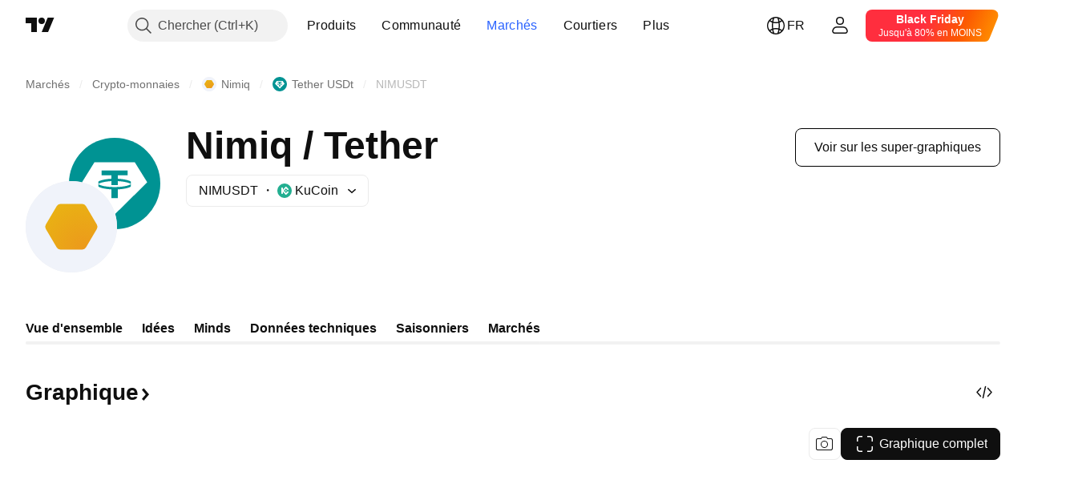

--- FILE ---
content_type: text/html; charset=utf-8
request_url: https://fr.tradingview.com/symbols/NIMUSDT/
body_size: 60989
content:

<!DOCTYPE html>
<html lang="fr" dir="ltr" class="is-not-authenticated is-not-pro  theme-light"
 data-theme="light">
<head><meta charset="utf-8" />
<meta name="viewport" content="width=device-width, initial-scale=1.0, maximum-scale=1.0, minimum-scale=1.0, user-scalable=no">	<script nonce="QljRGkGIz8EzrOdHAA2wMQ==">window.initData = {};</script><title>NIMUSDT Graphiques et cotations — TradingView</title>
<!-- { block promo_footer_css_bundle } -->
		<!-- { render_css_bundle('promo_footer') } -->
		<link crossorigin="anonymous" href="https://static.tradingview.com/static/bundles/32580.894eff6262d9d4c488c4.css" rel="stylesheet" type="text/css"/>
	<!-- { endblock promo_footer_css_bundle } -->

	<!-- { block personal_css_bundle } -->

			<!-- render_css_bundle('category_base') -->
			<!-- render_css_bundle('category') -->

			<link crossorigin="anonymous" href="https://static.tradingview.com/static/bundles/10584.bd4a617f902d8e4336d7.css" rel="stylesheet" type="text/css"/>
<link crossorigin="anonymous" href="https://static.tradingview.com/static/bundles/66402.1ee43ed7cda5d814dba7.css" rel="stylesheet" type="text/css"/>
<link crossorigin="anonymous" href="https://static.tradingview.com/static/bundles/90504.2243f526973e835a8777.css" rel="stylesheet" type="text/css"/>
<link crossorigin="anonymous" href="https://static.tradingview.com/static/bundles/84657.ffebbd5b14e162a70fac.css" rel="stylesheet" type="text/css"/>
<link crossorigin="anonymous" href="https://static.tradingview.com/static/bundles/27881.df517de208b59f042c3b.css" rel="stylesheet" type="text/css"/>
<link crossorigin="anonymous" href="https://static.tradingview.com/static/bundles/37479.146c7925be9f43c9c767.css" rel="stylesheet" type="text/css"/>
<link crossorigin="anonymous" href="https://static.tradingview.com/static/bundles/99516.0e277b504c24d73f6420.css" rel="stylesheet" type="text/css"/>
<link crossorigin="anonymous" href="https://static.tradingview.com/static/bundles/78089.bb4e309d13e8ea654e19.css" rel="stylesheet" type="text/css"/>
<link crossorigin="anonymous" href="https://static.tradingview.com/static/bundles/58867.72594d7096e07bd415b3.css" rel="stylesheet" type="text/css"/>
<link crossorigin="anonymous" href="https://static.tradingview.com/static/bundles/75868.c8a32e4a427c0c57131c.css" rel="stylesheet" type="text/css"/>
<link crossorigin="anonymous" href="https://static.tradingview.com/static/bundles/61032.515b38c2fad56295e0d7.css" rel="stylesheet" type="text/css"/>
<link crossorigin="anonymous" href="https://static.tradingview.com/static/bundles/82507.2a0b835c9459f5e8f334.css" rel="stylesheet" type="text/css"/>
<link crossorigin="anonymous" href="https://static.tradingview.com/static/bundles/95342.053cede951b9d64dea44.css" rel="stylesheet" type="text/css"/>
<link crossorigin="anonymous" href="https://static.tradingview.com/static/bundles/36866.8c6373aa92664b86de9e.css" rel="stylesheet" type="text/css"/>
<link crossorigin="anonymous" href="https://static.tradingview.com/static/bundles/2561.a33c76f5549cc7102e61.css" rel="stylesheet" type="text/css"/>
<link crossorigin="anonymous" href="https://static.tradingview.com/static/bundles/485.1f12e32e6d4c4b83fe10.css" rel="stylesheet" type="text/css"/>
<link crossorigin="anonymous" href="https://static.tradingview.com/static/bundles/98260.e29096bd778450adbd58.css" rel="stylesheet" type="text/css"/>
<link crossorigin="anonymous" href="https://static.tradingview.com/static/bundles/10182.cec6b9b458e103483d37.css" rel="stylesheet" type="text/css"/>
<link crossorigin="anonymous" href="https://static.tradingview.com/static/bundles/45689.140a08c3b11237f684ec.css" rel="stylesheet" type="text/css"/>
<link crossorigin="anonymous" href="https://static.tradingview.com/static/bundles/78660.107a5119cb434782de9c.css" rel="stylesheet" type="text/css"/>
<link crossorigin="anonymous" href="https://static.tradingview.com/static/bundles/85243.e327cbba0f29cbb2b13c.css" rel="stylesheet" type="text/css"/>
<link crossorigin="anonymous" href="https://static.tradingview.com/static/bundles/23838.dac4399ff7b622040d1f.css" rel="stylesheet" type="text/css"/>
<link crossorigin="anonymous" href="https://static.tradingview.com/static/bundles/91707.ef55e26861bc0752832a.css" rel="stylesheet" type="text/css"/>
<link crossorigin="anonymous" href="https://static.tradingview.com/static/bundles/40012.94f6a1fbb5da7c5493e0.css" rel="stylesheet" type="text/css"/>
<link crossorigin="anonymous" href="https://static.tradingview.com/static/bundles/83402.315f3608c37220ec0061.css" rel="stylesheet" type="text/css"/>
			<link crossorigin="anonymous" href="https://static.tradingview.com/static/bundles/20500.0b382ed55589e98e3418.css" rel="stylesheet" type="text/css"/>
<link crossorigin="anonymous" href="https://static.tradingview.com/static/bundles/68398.2020d73e26d49ab4f152.css" rel="stylesheet" type="text/css"/>
<link crossorigin="anonymous" href="https://static.tradingview.com/static/bundles/31758.362fa6a7ab1f3e3b06c4.css" rel="stylesheet" type="text/css"/>
<link crossorigin="anonymous" href="https://static.tradingview.com/static/bundles/53850.49e2c06e42819c25d1f5.css" rel="stylesheet" type="text/css"/>
<link crossorigin="anonymous" href="https://static.tradingview.com/static/bundles/96222.c32eeb1152afcd97b12e.css" rel="stylesheet" type="text/css"/>
<link crossorigin="anonymous" href="https://static.tradingview.com/static/bundles/47028.d120eb695fc77759bee7.css" rel="stylesheet" type="text/css"/>
<link crossorigin="anonymous" href="https://static.tradingview.com/static/bundles/23873.fddc8d070d80c834486e.css" rel="stylesheet" type="text/css"/>
<link crossorigin="anonymous" href="https://static.tradingview.com/static/bundles/21455.893e8493ede47fdc9e97.css" rel="stylesheet" type="text/css"/>
<link crossorigin="anonymous" href="https://static.tradingview.com/static/bundles/57179.d28d32a9cf4c8b2ae874.css" rel="stylesheet" type="text/css"/>
<link crossorigin="anonymous" href="https://static.tradingview.com/static/bundles/98815.76b53d849e04d07888c5.css" rel="stylesheet" type="text/css"/>
<link crossorigin="anonymous" href="https://static.tradingview.com/static/bundles/98699.e52e20403800cce198b0.css" rel="stylesheet" type="text/css"/>
<link crossorigin="anonymous" href="https://static.tradingview.com/static/bundles/63663.52bf22cf20129e43d305.css" rel="stylesheet" type="text/css"/>
<link crossorigin="anonymous" href="https://static.tradingview.com/static/bundles/47064.fd9c7fdf81b96fb22c7d.css" rel="stylesheet" type="text/css"/>
<link crossorigin="anonymous" href="https://static.tradingview.com/static/bundles/50422.13fd8c9b6ec1d902b238.css" rel="stylesheet" type="text/css"/>
<link crossorigin="anonymous" href="https://static.tradingview.com/static/bundles/22170.f67cbde3d3ae77b51bc3.css" rel="stylesheet" type="text/css"/>
<link crossorigin="anonymous" href="https://static.tradingview.com/static/bundles/81889.7eaf449b9b8dc1231c6f.css" rel="stylesheet" type="text/css"/>
<link crossorigin="anonymous" href="https://static.tradingview.com/static/bundles/84612.62c62b9357725600bfe8.css" rel="stylesheet" type="text/css"/>
<link crossorigin="anonymous" href="https://static.tradingview.com/static/bundles/22766.763f13567f3804bdb577.css" rel="stylesheet" type="text/css"/>
<link crossorigin="anonymous" href="https://static.tradingview.com/static/bundles/36906.98fb7f7ed0540f23a565.css" rel="stylesheet" type="text/css"/>

			<!-- categories/base additional_css_bundles -->
				<!-- render_css_bundle(symbol_category_page_tab_overview) -->
				<link crossorigin="anonymous" href="https://static.tradingview.com/static/bundles/18218.a8e87c60a250a6212b03.css" rel="stylesheet" type="text/css"/>
<link crossorigin="anonymous" href="https://static.tradingview.com/static/bundles/34217.4dd8f716b361ea76fac9.css" rel="stylesheet" type="text/css"/>
<link crossorigin="anonymous" href="https://static.tradingview.com/static/bundles/93986.12891bfbb287744d3a89.css" rel="stylesheet" type="text/css"/>
<link crossorigin="anonymous" href="https://static.tradingview.com/static/bundles/15242.a1a91e4e3b8d4d56af6a.css" rel="stylesheet" type="text/css"/>
<link crossorigin="anonymous" href="https://static.tradingview.com/static/bundles/8749.08865a24cd22e705a127.css" rel="stylesheet" type="text/css"/>
<link crossorigin="anonymous" href="https://static.tradingview.com/static/bundles/22232.89b41c884d5213432809.css" rel="stylesheet" type="text/css"/>
<link crossorigin="anonymous" href="https://static.tradingview.com/static/bundles/19343.e664998b1025f8944a19.css" rel="stylesheet" type="text/css"/>
<link crossorigin="anonymous" href="https://static.tradingview.com/static/bundles/52214.b5acda22a891bd0b8b78.css" rel="stylesheet" type="text/css"/>
<link crossorigin="anonymous" href="https://static.tradingview.com/static/bundles/20064.86c68c4067216e42a0f1.css" rel="stylesheet" type="text/css"/>
<link crossorigin="anonymous" href="https://static.tradingview.com/static/bundles/79285.b37eaf239cea1a4a4b98.css" rel="stylesheet" type="text/css"/>
<link crossorigin="anonymous" href="https://static.tradingview.com/static/bundles/59914.ce7b2959f31f83034b45.css" rel="stylesheet" type="text/css"/>
<link crossorigin="anonymous" href="https://static.tradingview.com/static/bundles/94015.2fb5f6f3eb739c16078d.css" rel="stylesheet" type="text/css"/>
<link crossorigin="anonymous" href="https://static.tradingview.com/static/bundles/7013.b78aa0f889805782a114.css" rel="stylesheet" type="text/css"/>
<link crossorigin="anonymous" href="https://static.tradingview.com/static/bundles/21078.bb7416e25ce047652be6.css" rel="stylesheet" type="text/css"/>
<link crossorigin="anonymous" href="https://static.tradingview.com/static/bundles/1601.2ad4e54f72ca1dbe5a12.css" rel="stylesheet" type="text/css"/>
<link crossorigin="anonymous" href="https://static.tradingview.com/static/bundles/34168.83eca2c4704f4649b7a3.css" rel="stylesheet" type="text/css"/>
<link crossorigin="anonymous" href="https://static.tradingview.com/static/bundles/91782.249d27fbf7cfdf5dfd83.css" rel="stylesheet" type="text/css"/>
<link crossorigin="anonymous" href="https://static.tradingview.com/static/bundles/38574.f1db42b7b1545ca43c36.css" rel="stylesheet" type="text/css"/>
<link crossorigin="anonymous" href="https://static.tradingview.com/static/bundles/64670.a2b02fc165a1c32d442e.css" rel="stylesheet" type="text/css"/>
<link crossorigin="anonymous" href="https://static.tradingview.com/static/bundles/15563.906b5d47d47e4a2fad7b.css" rel="stylesheet" type="text/css"/>
<link crossorigin="anonymous" href="https://static.tradingview.com/static/bundles/47725.24a50d99637b4e3bf9e7.css" rel="stylesheet" type="text/css"/>
<link crossorigin="anonymous" href="https://static.tradingview.com/static/bundles/87853.0655ac40c6882bf9e438.css" rel="stylesheet" type="text/css"/>
<link crossorigin="anonymous" href="https://static.tradingview.com/static/bundles/55561.d982930faa25ed8f82f1.css" rel="stylesheet" type="text/css"/>
<link crossorigin="anonymous" href="https://static.tradingview.com/static/bundles/16377.e4278572b0bf692aa0f4.css" rel="stylesheet" type="text/css"/>
<link crossorigin="anonymous" href="https://static.tradingview.com/static/bundles/95292.b64b2b46fcec64bff38d.css" rel="stylesheet" type="text/css"/>
<link crossorigin="anonymous" href="https://static.tradingview.com/static/bundles/60338.92ae48f5bfa9f22708e1.css" rel="stylesheet" type="text/css"/>
<link crossorigin="anonymous" href="https://static.tradingview.com/static/bundles/68593.f8f03e09b6c9491b680b.css" rel="stylesheet" type="text/css"/>
<link crossorigin="anonymous" href="https://static.tradingview.com/static/bundles/21232.78f7c9a7761d9f4a6f41.css" rel="stylesheet" type="text/css"/>
<link crossorigin="anonymous" href="https://static.tradingview.com/static/bundles/99141.9aaa50126d0c6d7ca110.css" rel="stylesheet" type="text/css"/>
<link crossorigin="anonymous" href="https://static.tradingview.com/static/bundles/3551.f5f264bb4298497c0f97.css" rel="stylesheet" type="text/css"/>
<link crossorigin="anonymous" href="https://static.tradingview.com/static/bundles/43832.7dd9df5592fa3bfd0827.css" rel="stylesheet" type="text/css"/>
<link crossorigin="anonymous" href="https://static.tradingview.com/static/bundles/66072.3a98d63a62949fc7e626.css" rel="stylesheet" type="text/css"/>
<link crossorigin="anonymous" href="https://static.tradingview.com/static/bundles/86617.5bb9da7bd883e9b7ffe0.css" rel="stylesheet" type="text/css"/>
<link crossorigin="anonymous" href="https://static.tradingview.com/static/bundles/24031.f8fd2683876492fac869.css" rel="stylesheet" type="text/css"/>
<link crossorigin="anonymous" href="https://static.tradingview.com/static/bundles/19226.1fdefde3fb78621d729a.css" rel="stylesheet" type="text/css"/>
<link crossorigin="anonymous" href="https://static.tradingview.com/static/bundles/72545.3cc14e082f5f4f4ea875.css" rel="stylesheet" type="text/css"/>
<link crossorigin="anonymous" href="https://static.tradingview.com/static/bundles/62845.84d89360ede6a350ded3.css" rel="stylesheet" type="text/css"/>
<link crossorigin="anonymous" href="https://static.tradingview.com/static/bundles/30212.4fbbc0eda1071fb9ab6a.css" rel="stylesheet" type="text/css"/>
<link crossorigin="anonymous" href="https://static.tradingview.com/static/bundles/33479.e8c29c22063c80408cca.css" rel="stylesheet" type="text/css"/>
<link crossorigin="anonymous" href="https://static.tradingview.com/static/bundles/3341.538b44b2f92101ea939c.css" rel="stylesheet" type="text/css"/>
<link crossorigin="anonymous" href="https://static.tradingview.com/static/bundles/56513.1ae4e60f075fe195a03e.css" rel="stylesheet" type="text/css"/>
<link crossorigin="anonymous" href="https://static.tradingview.com/static/bundles/98591.fdc9454547343089f3c6.css" rel="stylesheet" type="text/css"/>
<link crossorigin="anonymous" href="https://static.tradingview.com/static/bundles/51151.c1d75d260a744bcb31f6.css" rel="stylesheet" type="text/css"/>
<link crossorigin="anonymous" href="https://static.tradingview.com/static/bundles/27649.ab5c2b3cb921527e4170.css" rel="stylesheet" type="text/css"/>
<link crossorigin="anonymous" href="https://static.tradingview.com/static/bundles/97250.6154c4943032cbc1f19b.css" rel="stylesheet" type="text/css"/>
<link crossorigin="anonymous" href="https://static.tradingview.com/static/bundles/99202.cffe27bde36e64bb9211.css" rel="stylesheet" type="text/css"/>
<link crossorigin="anonymous" href="https://static.tradingview.com/static/bundles/69448.54dd3a6396f77a36914a.css" rel="stylesheet" type="text/css"/>
<link crossorigin="anonymous" href="https://static.tradingview.com/static/bundles/72521.b92b709c3f2198c9208e.css" rel="stylesheet" type="text/css"/>
<link crossorigin="anonymous" href="https://static.tradingview.com/static/bundles/81022.428bcd21a32935f387a6.css" rel="stylesheet" type="text/css"/>
<link crossorigin="anonymous" href="https://static.tradingview.com/static/bundles/31208.ffddeb442dc6f8a08434.css" rel="stylesheet" type="text/css"/>
<link crossorigin="anonymous" href="https://static.tradingview.com/static/bundles/69785.54958a015caba14cd2db.css" rel="stylesheet" type="text/css"/>
<link crossorigin="anonymous" href="https://static.tradingview.com/static/bundles/75736.6e4b238c48ae896d5904.css" rel="stylesheet" type="text/css"/>
<link crossorigin="anonymous" href="https://static.tradingview.com/static/bundles/96132.c2aebabb8b716fe088bc.css" rel="stylesheet" type="text/css"/>
<link crossorigin="anonymous" href="https://static.tradingview.com/static/bundles/7034.0702cc8b2c15b3b0fc80.css" rel="stylesheet" type="text/css"/>
<link crossorigin="anonymous" href="https://static.tradingview.com/static/bundles/27656.720acb408c0264375d61.css" rel="stylesheet" type="text/css"/>
<link crossorigin="anonymous" href="https://static.tradingview.com/static/bundles/77499.950ebe684b0ab9261cbc.css" rel="stylesheet" type="text/css"/>
<link crossorigin="anonymous" href="https://static.tradingview.com/static/bundles/12849.a2c5ef94acd1f7dbcec3.css" rel="stylesheet" type="text/css"/>
<link crossorigin="anonymous" href="https://static.tradingview.com/static/bundles/13709.3aa9b207910d1acfd2b4.css" rel="stylesheet" type="text/css"/>
<link crossorigin="anonymous" href="https://static.tradingview.com/static/bundles/285.ca1f0de98bdf5fd6c1ad.css" rel="stylesheet" type="text/css"/>
<link crossorigin="anonymous" href="https://static.tradingview.com/static/bundles/12864.16e880c198687ed6e94f.css" rel="stylesheet" type="text/css"/>
<link crossorigin="anonymous" href="https://static.tradingview.com/static/bundles/40651.db3df9eaf27fef831994.css" rel="stylesheet" type="text/css"/>
<link crossorigin="anonymous" href="https://static.tradingview.com/static/bundles/79878.39232a45717797cd17f1.css" rel="stylesheet" type="text/css"/>
<link crossorigin="anonymous" href="https://static.tradingview.com/static/bundles/20554.856d0bdaa1bd714bb2e1.css" rel="stylesheet" type="text/css"/>
<link crossorigin="anonymous" href="https://static.tradingview.com/static/bundles/49875.01ed3de30b8417f393ff.css" rel="stylesheet" type="text/css"/>
<link crossorigin="anonymous" href="https://static.tradingview.com/static/bundles/77702.728ba55a5aaf81b429bd.css" rel="stylesheet" type="text/css"/>
<link crossorigin="anonymous" href="https://static.tradingview.com/static/bundles/30159.84938a3269245d00da8f.css" rel="stylesheet" type="text/css"/>
<link crossorigin="anonymous" href="https://static.tradingview.com/static/bundles/43989.2f538b63a0dae43a1498.css" rel="stylesheet" type="text/css"/>
<link crossorigin="anonymous" href="https://static.tradingview.com/static/bundles/79622.d9c445f671d01a5a353c.css" rel="stylesheet" type="text/css"/>
<link crossorigin="anonymous" href="https://static.tradingview.com/static/bundles/96836.7b9420b39ed805a86ca9.css" rel="stylesheet" type="text/css"/>
<link crossorigin="anonymous" href="https://static.tradingview.com/static/bundles/62720.0b88dc48ccd54f3d34b3.css" rel="stylesheet" type="text/css"/>
<link crossorigin="anonymous" href="https://static.tradingview.com/static/bundles/54541.6bcb6b23140a9c36984c.css" rel="stylesheet" type="text/css"/>
<link crossorigin="anonymous" href="https://static.tradingview.com/static/bundles/78614.12a53a8ea2d852d86d03.css" rel="stylesheet" type="text/css"/>
<link crossorigin="anonymous" href="https://static.tradingview.com/static/bundles/11906.bb37750083b3bd30bad0.css" rel="stylesheet" type="text/css"/>
<link crossorigin="anonymous" href="https://static.tradingview.com/static/bundles/1340.f40ae4ba01b0fd3e8701.css" rel="stylesheet" type="text/css"/>
<link crossorigin="anonymous" href="https://static.tradingview.com/static/bundles/36919.7bf32fda99f81fa86181.css" rel="stylesheet" type="text/css"/>
<link crossorigin="anonymous" href="https://static.tradingview.com/static/bundles/57720.63163c9cbb7c75e4d9e2.css" rel="stylesheet" type="text/css"/>
<link crossorigin="anonymous" href="https://static.tradingview.com/static/bundles/93217.6cef04f430874ea6ab4d.css" rel="stylesheet" type="text/css"/>
<link crossorigin="anonymous" href="https://static.tradingview.com/static/bundles/23877.d0ba0016a2225fb3ab18.css" rel="stylesheet" type="text/css"/>
<link crossorigin="anonymous" href="https://static.tradingview.com/static/bundles/89828.c715ab0a81794a4ab238.css" rel="stylesheet" type="text/css"/>
<link crossorigin="anonymous" href="https://static.tradingview.com/static/bundles/4711.522f9b5d0c664f79a114.css" rel="stylesheet" type="text/css"/>
<link crossorigin="anonymous" href="https://static.tradingview.com/static/bundles/2617.3aa2a1abf28b4b3199b4.css" rel="stylesheet" type="text/css"/>
<link crossorigin="anonymous" href="https://static.tradingview.com/static/bundles/80741.6c86b125fa235d8fc3f3.css" rel="stylesheet" type="text/css"/>
<link crossorigin="anonymous" href="https://static.tradingview.com/static/bundles/84086.79b155bcc8f2cb68537a.css" rel="stylesheet" type="text/css"/>
<link crossorigin="anonymous" href="https://static.tradingview.com/static/bundles/4217.386cd2415892cde7ab22.css" rel="stylesheet" type="text/css"/>
<link crossorigin="anonymous" href="https://static.tradingview.com/static/bundles/48904.7b889ac60118467f01a4.css" rel="stylesheet" type="text/css"/>
<link crossorigin="anonymous" href="https://static.tradingview.com/static/bundles/35933.508d654834f0d41098de.css" rel="stylesheet" type="text/css"/>
<link crossorigin="anonymous" href="https://static.tradingview.com/static/bundles/83830.9365804960af44fe407d.css" rel="stylesheet" type="text/css"/>
<link crossorigin="anonymous" href="https://static.tradingview.com/static/bundles/51772.42e754e3ecde00ca7d21.css" rel="stylesheet" type="text/css"/>
<link crossorigin="anonymous" href="https://static.tradingview.com/static/bundles/28592.1901624855aa8d392e99.css" rel="stylesheet" type="text/css"/>
<link crossorigin="anonymous" href="https://static.tradingview.com/static/bundles/15228.df02f6d4d135b84d695e.css" rel="stylesheet" type="text/css"/>
<link crossorigin="anonymous" href="https://static.tradingview.com/static/bundles/58519.c60c750d4761456949bf.css" rel="stylesheet" type="text/css"/>
<link crossorigin="anonymous" href="https://static.tradingview.com/static/bundles/32833.e50e1d19c7ff11224c77.css" rel="stylesheet" type="text/css"/>
<link crossorigin="anonymous" href="https://static.tradingview.com/static/bundles/5278.dfac20425a447c1e6a26.css" rel="stylesheet" type="text/css"/>
<link crossorigin="anonymous" href="https://static.tradingview.com/static/bundles/80073.732e218dde7e9b08e8af.css" rel="stylesheet" type="text/css"/>
<link crossorigin="anonymous" href="https://static.tradingview.com/static/bundles/77430.60b9373193945f103fcd.css" rel="stylesheet" type="text/css"/>
<link crossorigin="anonymous" href="https://static.tradingview.com/static/bundles/96609.5807bc9fc48e4dbead4c.css" rel="stylesheet" type="text/css"/>
<link crossorigin="anonymous" href="https://static.tradingview.com/static/bundles/10298.8df368832bdb07890c87.css" rel="stylesheet" type="text/css"/>
<link crossorigin="anonymous" href="https://static.tradingview.com/static/bundles/1444.721c031d9a346e88b418.css" rel="stylesheet" type="text/css"/>
<link crossorigin="anonymous" href="https://static.tradingview.com/static/bundles/92100.a4327724a65baca15d5d.css" rel="stylesheet" type="text/css"/>
<link crossorigin="anonymous" href="https://static.tradingview.com/static/bundles/75329.9a83036ecdca8adc3a71.css" rel="stylesheet" type="text/css"/>
			<!-- / categories/base additional_css_bundles -->

	<!-- { endblock personal_css_bundle } -->

	<!-- { block extra_styles } -->
	<!-- { endblock extra_styles } --><script nonce="QljRGkGIz8EzrOdHAA2wMQ==">
	window.locale = 'fr';
	window.language = 'fr';
</script>
	<!-- { block promo_footer_js_bundle } -->
		<!-- { render_js_bundle('promo_footer') } -->
		<link crossorigin="anonymous" href="https://static.tradingview.com/static/bundles/fr.63639.262b0e52206a2cd801fa.js" rel="preload" as="script"/>
<link crossorigin="anonymous" href="https://static.tradingview.com/static/bundles/25096.1b67976096e1ec16e37d.js" rel="preload" as="script"/>
<link crossorigin="anonymous" href="https://static.tradingview.com/static/bundles/promo_footer.0faa3317911fc14b99ba.js" rel="preload" as="script"/><script crossorigin="anonymous" src="https://static.tradingview.com/static/bundles/fr.63639.262b0e52206a2cd801fa.js" defer></script>
<script crossorigin="anonymous" src="https://static.tradingview.com/static/bundles/25096.1b67976096e1ec16e37d.js" defer></script>
<script crossorigin="anonymous" src="https://static.tradingview.com/static/bundles/promo_footer.0faa3317911fc14b99ba.js" defer></script>
	<!-- { endblock promo_footer_js_bundle } -->

	<!-- { block personal_js_bundle } -->
<!-- render_js_bundle('category_base') -->
			<!-- render_js_bundle('category') -->

			<link crossorigin="anonymous" href="https://static.tradingview.com/static/bundles/runtime.b9be9d144182be2b3070.js" rel="preload" as="script"/>
<link crossorigin="anonymous" href="https://static.tradingview.com/static/bundles/fr.66782.248e9eab5eccb3cbe79f.js" rel="preload" as="script"/>
<link crossorigin="anonymous" href="https://static.tradingview.com/static/bundles/32227.d826c45d2d27f2ff4314.js" rel="preload" as="script"/>
<link crossorigin="anonymous" href="https://static.tradingview.com/static/bundles/84434.120d06989366c97d852e.js" rel="preload" as="script"/>
<link crossorigin="anonymous" href="https://static.tradingview.com/static/bundles/21281.e653e2091fb5cf02cb68.js" rel="preload" as="script"/>
<link crossorigin="anonymous" href="https://static.tradingview.com/static/bundles/22665.478e72b4af5ae0c375ec.js" rel="preload" as="script"/>
<link crossorigin="anonymous" href="https://static.tradingview.com/static/bundles/49042.8afa706e127ac0ec0ca6.js" rel="preload" as="script"/>
<link crossorigin="anonymous" href="https://static.tradingview.com/static/bundles/22023.8bf934166b03fcac2a04.js" rel="preload" as="script"/>
<link crossorigin="anonymous" href="https://static.tradingview.com/static/bundles/2373.e661f55f11e03954131c.js" rel="preload" as="script"/>
<link crossorigin="anonymous" href="https://static.tradingview.com/static/bundles/64639.0f9f8de084370d6d8ade.js" rel="preload" as="script"/>
<link crossorigin="anonymous" href="https://static.tradingview.com/static/bundles/51662.188415568603f57e5dd0.js" rel="preload" as="script"/>
<link crossorigin="anonymous" href="https://static.tradingview.com/static/bundles/85847.76ea96394d06a4a5ad86.js" rel="preload" as="script"/>
<link crossorigin="anonymous" href="https://static.tradingview.com/static/bundles/93243.4a38dd70b550a729e35e.js" rel="preload" as="script"/>
<link crossorigin="anonymous" href="https://static.tradingview.com/static/bundles/49021.96f9c3b3b8872763a7fe.js" rel="preload" as="script"/>
<link crossorigin="anonymous" href="https://static.tradingview.com/static/bundles/67253.dfd4890a17bf3e87a0b1.js" rel="preload" as="script"/>
<link crossorigin="anonymous" href="https://static.tradingview.com/static/bundles/16117.fd58f89be08e32c55a5a.js" rel="preload" as="script"/>
<link crossorigin="anonymous" href="https://static.tradingview.com/static/bundles/13784.7800492bb8eef8d5098a.js" rel="preload" as="script"/>
<link crossorigin="anonymous" href="https://static.tradingview.com/static/bundles/91834.dece175a71266c32541a.js" rel="preload" as="script"/>
<link crossorigin="anonymous" href="https://static.tradingview.com/static/bundles/46105.8eb4f783eaf858a06069.js" rel="preload" as="script"/>
<link crossorigin="anonymous" href="https://static.tradingview.com/static/bundles/89282.d35782aca1cff324ab2d.js" rel="preload" as="script"/>
<link crossorigin="anonymous" href="https://static.tradingview.com/static/bundles/category_base.2c2c7894111764c9ca58.js" rel="preload" as="script"/><script crossorigin="anonymous" src="https://static.tradingview.com/static/bundles/runtime.b9be9d144182be2b3070.js" defer></script>
<script crossorigin="anonymous" src="https://static.tradingview.com/static/bundles/fr.66782.248e9eab5eccb3cbe79f.js" defer></script>
<script crossorigin="anonymous" src="https://static.tradingview.com/static/bundles/32227.d826c45d2d27f2ff4314.js" defer></script>
<script crossorigin="anonymous" src="https://static.tradingview.com/static/bundles/84434.120d06989366c97d852e.js" defer></script>
<script crossorigin="anonymous" src="https://static.tradingview.com/static/bundles/21281.e653e2091fb5cf02cb68.js" defer></script>
<script crossorigin="anonymous" src="https://static.tradingview.com/static/bundles/22665.478e72b4af5ae0c375ec.js" defer></script>
<script crossorigin="anonymous" src="https://static.tradingview.com/static/bundles/49042.8afa706e127ac0ec0ca6.js" defer></script>
<script crossorigin="anonymous" src="https://static.tradingview.com/static/bundles/22023.8bf934166b03fcac2a04.js" defer></script>
<script crossorigin="anonymous" src="https://static.tradingview.com/static/bundles/2373.e661f55f11e03954131c.js" defer></script>
<script crossorigin="anonymous" src="https://static.tradingview.com/static/bundles/64639.0f9f8de084370d6d8ade.js" defer></script>
<script crossorigin="anonymous" src="https://static.tradingview.com/static/bundles/51662.188415568603f57e5dd0.js" defer></script>
<script crossorigin="anonymous" src="https://static.tradingview.com/static/bundles/85847.76ea96394d06a4a5ad86.js" defer></script>
<script crossorigin="anonymous" src="https://static.tradingview.com/static/bundles/93243.4a38dd70b550a729e35e.js" defer></script>
<script crossorigin="anonymous" src="https://static.tradingview.com/static/bundles/49021.96f9c3b3b8872763a7fe.js" defer></script>
<script crossorigin="anonymous" src="https://static.tradingview.com/static/bundles/67253.dfd4890a17bf3e87a0b1.js" defer></script>
<script crossorigin="anonymous" src="https://static.tradingview.com/static/bundles/16117.fd58f89be08e32c55a5a.js" defer></script>
<script crossorigin="anonymous" src="https://static.tradingview.com/static/bundles/13784.7800492bb8eef8d5098a.js" defer></script>
<script crossorigin="anonymous" src="https://static.tradingview.com/static/bundles/91834.dece175a71266c32541a.js" defer></script>
<script crossorigin="anonymous" src="https://static.tradingview.com/static/bundles/46105.8eb4f783eaf858a06069.js" defer></script>
<script crossorigin="anonymous" src="https://static.tradingview.com/static/bundles/89282.d35782aca1cff324ab2d.js" defer></script>
<script crossorigin="anonymous" src="https://static.tradingview.com/static/bundles/category_base.2c2c7894111764c9ca58.js" defer></script>
			<link crossorigin="anonymous" href="https://static.tradingview.com/static/bundles/fr.65510.c2fedb557c597df103b5.js" rel="preload" as="script"/>
<link crossorigin="anonymous" href="https://static.tradingview.com/static/bundles/25977.1ca0e0e11ed027ab1369.js" rel="preload" as="script"/>
<link crossorigin="anonymous" href="https://static.tradingview.com/static/bundles/18168.faae7cb7d8840caf14b8.js" rel="preload" as="script"/>
<link crossorigin="anonymous" href="https://static.tradingview.com/static/bundles/4570.7df04ff726ec9de10a0f.js" rel="preload" as="script"/>
<link crossorigin="anonymous" href="https://static.tradingview.com/static/bundles/24377.3bc2e021db733b51d5d1.js" rel="preload" as="script"/>
<link crossorigin="anonymous" href="https://static.tradingview.com/static/bundles/83160.5c8a32fe4edea68cecbd.js" rel="preload" as="script"/>
<link crossorigin="anonymous" href="https://static.tradingview.com/static/bundles/31136.3223e90a72af3d7a1a6a.js" rel="preload" as="script"/>
<link crossorigin="anonymous" href="https://static.tradingview.com/static/bundles/8721.9b0f32f0e7525003e53d.js" rel="preload" as="script"/>
<link crossorigin="anonymous" href="https://static.tradingview.com/static/bundles/77348.11902508e37b205e7d4b.js" rel="preload" as="script"/>
<link crossorigin="anonymous" href="https://static.tradingview.com/static/bundles/54688.17c64cd3439ef488acee.js" rel="preload" as="script"/>
<link crossorigin="anonymous" href="https://static.tradingview.com/static/bundles/56599.9886cacd0a8af9162887.js" rel="preload" as="script"/>
<link crossorigin="anonymous" href="https://static.tradingview.com/static/bundles/29545.19a2d1702f25987ca8f7.js" rel="preload" as="script"/>
<link crossorigin="anonymous" href="https://static.tradingview.com/static/bundles/category.c4590606fa2a18933aff.js" rel="preload" as="script"/><script crossorigin="anonymous" src="https://static.tradingview.com/static/bundles/fr.65510.c2fedb557c597df103b5.js" defer></script>
<script crossorigin="anonymous" src="https://static.tradingview.com/static/bundles/25977.1ca0e0e11ed027ab1369.js" defer></script>
<script crossorigin="anonymous" src="https://static.tradingview.com/static/bundles/18168.faae7cb7d8840caf14b8.js" defer></script>
<script crossorigin="anonymous" src="https://static.tradingview.com/static/bundles/4570.7df04ff726ec9de10a0f.js" defer></script>
<script crossorigin="anonymous" src="https://static.tradingview.com/static/bundles/24377.3bc2e021db733b51d5d1.js" defer></script>
<script crossorigin="anonymous" src="https://static.tradingview.com/static/bundles/83160.5c8a32fe4edea68cecbd.js" defer></script>
<script crossorigin="anonymous" src="https://static.tradingview.com/static/bundles/31136.3223e90a72af3d7a1a6a.js" defer></script>
<script crossorigin="anonymous" src="https://static.tradingview.com/static/bundles/8721.9b0f32f0e7525003e53d.js" defer></script>
<script crossorigin="anonymous" src="https://static.tradingview.com/static/bundles/77348.11902508e37b205e7d4b.js" defer></script>
<script crossorigin="anonymous" src="https://static.tradingview.com/static/bundles/54688.17c64cd3439ef488acee.js" defer></script>
<script crossorigin="anonymous" src="https://static.tradingview.com/static/bundles/56599.9886cacd0a8af9162887.js" defer></script>
<script crossorigin="anonymous" src="https://static.tradingview.com/static/bundles/29545.19a2d1702f25987ca8f7.js" defer></script>
<script crossorigin="anonymous" src="https://static.tradingview.com/static/bundles/category.c4590606fa2a18933aff.js" defer></script>	<!-- { endblock personal_js_bundle } -->

	<!-- { block additional_js_bundle } -->
<!-- categories/base additional_js_bundles -->				<!-- render_js_bundle(symbol_category_page_tab_overview) -->
				<link crossorigin="anonymous" href="https://static.tradingview.com/static/bundles/fr.7111.d3cad7d6ba75ff2a97e0.js" rel="preload" as="script"/>
<link crossorigin="anonymous" href="https://static.tradingview.com/static/bundles/fr.23738.e46699e997092358b921.js" rel="preload" as="script"/>
<link crossorigin="anonymous" href="https://static.tradingview.com/static/bundles/11468.4220aecc88b7da8c0d8e.js" rel="preload" as="script"/>
<link crossorigin="anonymous" href="https://static.tradingview.com/static/bundles/74570.52429f999f23edbf83af.js" rel="preload" as="script"/>
<link crossorigin="anonymous" href="https://static.tradingview.com/static/bundles/28778.5bb94a7e9cbe32cba18a.js" rel="preload" as="script"/>
<link crossorigin="anonymous" href="https://static.tradingview.com/static/bundles/77978.d9c52dfad30e49809abd.js" rel="preload" as="script"/>
<link crossorigin="anonymous" href="https://static.tradingview.com/static/bundles/41494.cf76ea0eac46505d62bd.js" rel="preload" as="script"/>
<link crossorigin="anonymous" href="https://static.tradingview.com/static/bundles/15418.d0054e77d4f6cd3da560.js" rel="preload" as="script"/>
<link crossorigin="anonymous" href="https://static.tradingview.com/static/bundles/15350.95fdc4a125acbf9eb63f.js" rel="preload" as="script"/>
<link crossorigin="anonymous" href="https://static.tradingview.com/static/bundles/93647.b7cdf6192c5940d350db.js" rel="preload" as="script"/>
<link crossorigin="anonymous" href="https://static.tradingview.com/static/bundles/64555.596e5bafbe77aed0ac87.js" rel="preload" as="script"/>
<link crossorigin="anonymous" href="https://static.tradingview.com/static/bundles/85889.9cfa1c140049af649b6f.js" rel="preload" as="script"/>
<link crossorigin="anonymous" href="https://static.tradingview.com/static/bundles/37047.7a2478372e3d7b4cf6a7.js" rel="preload" as="script"/>
<link crossorigin="anonymous" href="https://static.tradingview.com/static/bundles/53127.4c2c6131d6bbb996cdde.js" rel="preload" as="script"/>
<link crossorigin="anonymous" href="https://static.tradingview.com/static/bundles/66144.80f22e00d3bf230741f4.js" rel="preload" as="script"/>
<link crossorigin="anonymous" href="https://static.tradingview.com/static/bundles/54527.6f84870b42f61ef869f9.js" rel="preload" as="script"/>
<link crossorigin="anonymous" href="https://static.tradingview.com/static/bundles/init-symbol-page-tab-overview.c80082530d7a2ece5502.js" rel="preload" as="script"/>
<link crossorigin="anonymous" href="https://static.tradingview.com/static/bundles/symbol_category_page_tab_overview.13812944a6660ebc89e6.js" rel="preload" as="script"/><script crossorigin="anonymous" src="https://static.tradingview.com/static/bundles/fr.7111.d3cad7d6ba75ff2a97e0.js" defer></script>
<script crossorigin="anonymous" src="https://static.tradingview.com/static/bundles/fr.23738.e46699e997092358b921.js" defer></script>
<script crossorigin="anonymous" src="https://static.tradingview.com/static/bundles/11468.4220aecc88b7da8c0d8e.js" defer></script>
<script crossorigin="anonymous" src="https://static.tradingview.com/static/bundles/74570.52429f999f23edbf83af.js" defer></script>
<script crossorigin="anonymous" src="https://static.tradingview.com/static/bundles/28778.5bb94a7e9cbe32cba18a.js" defer></script>
<script crossorigin="anonymous" src="https://static.tradingview.com/static/bundles/77978.d9c52dfad30e49809abd.js" defer></script>
<script crossorigin="anonymous" src="https://static.tradingview.com/static/bundles/41494.cf76ea0eac46505d62bd.js" defer></script>
<script crossorigin="anonymous" src="https://static.tradingview.com/static/bundles/15418.d0054e77d4f6cd3da560.js" defer></script>
<script crossorigin="anonymous" src="https://static.tradingview.com/static/bundles/15350.95fdc4a125acbf9eb63f.js" defer></script>
<script crossorigin="anonymous" src="https://static.tradingview.com/static/bundles/93647.b7cdf6192c5940d350db.js" defer></script>
<script crossorigin="anonymous" src="https://static.tradingview.com/static/bundles/64555.596e5bafbe77aed0ac87.js" defer></script>
<script crossorigin="anonymous" src="https://static.tradingview.com/static/bundles/85889.9cfa1c140049af649b6f.js" defer></script>
<script crossorigin="anonymous" src="https://static.tradingview.com/static/bundles/37047.7a2478372e3d7b4cf6a7.js" defer></script>
<script crossorigin="anonymous" src="https://static.tradingview.com/static/bundles/53127.4c2c6131d6bbb996cdde.js" defer></script>
<script crossorigin="anonymous" src="https://static.tradingview.com/static/bundles/66144.80f22e00d3bf230741f4.js" defer></script>
<script crossorigin="anonymous" src="https://static.tradingview.com/static/bundles/54527.6f84870b42f61ef869f9.js" defer></script>
<script crossorigin="anonymous" src="https://static.tradingview.com/static/bundles/init-symbol-page-tab-overview.c80082530d7a2ece5502.js" defer></script>
<script crossorigin="anonymous" src="https://static.tradingview.com/static/bundles/symbol_category_page_tab_overview.13812944a6660ebc89e6.js" defer></script>
			<!-- / categories/base additional_js_bundles -->	<!-- { endblock additional_js_bundle } -->	<script nonce="QljRGkGIz8EzrOdHAA2wMQ==">
		window.initData = window.initData || {};
		window.initData.theme = "light";
			(()=>{"use strict";const t=/(?:^|;)\s*theme=(dark|light)(?:;|$)|$/.exec(document.cookie)[1];t&&(document.documentElement.classList.toggle("theme-dark","dark"===t),document.documentElement.classList.toggle("theme-light","light"===t),document.documentElement.dataset.theme=t,window.initData=window.initData||{},window.initData.theme=t)})();
	</script>
	<script nonce="QljRGkGIz8EzrOdHAA2wMQ==">
		(()=>{"use strict";"undefined"!=typeof window&&"undefined"!=typeof navigator&&/mac/i.test(navigator.platform)&&document.documentElement.classList.add("mac_os_system")})();
	</script>

	<script nonce="QljRGkGIz8EzrOdHAA2wMQ==">var environment = "battle";
		window.WS_HOST_PING_REQUIRED = true;
		window.BUILD_TIME = "2025-11-21T15:08:26";
		window.WEBSOCKET_HOST = "data.tradingview.com";
		window.WEBSOCKET_PRO_HOST = "prodata.tradingview.com";
		window.WEBSOCKET_HOST_FOR_DEEP_BACKTESTING = "history-data.tradingview.com";
		window.WIDGET_HOST = "https://www.tradingview-widget.com";
		window.TradingView = window.TradingView || {};
	</script>

	<link rel="conversions-config" href="https://s3.tradingview.com/conversions_fr.json">

	<script nonce="QljRGkGIz8EzrOdHAA2wMQ==">
		(()=>{"use strict";function e(e,t=!1){const{searchParams:n}=new URL(String(location));let s="true"===n.get("mobileapp_new"),o="true"===n.get("mobileapp");if(!t){const e=function(e){const t=e+"=",n=document.cookie.split(";");for(let e=0;e<n.length;e++){let s=n[e];for(;" "===s.charAt(0);)s=s.substring(1,s.length);if(0===s.indexOf(t))return s.substring(t.length,s.length)}return null}("tv_app")||"";s||=["android","android_nps"].includes(e),o||="ios"===e}return!("new"!==e&&"any"!==e||!s)||!("new"===e||!o)}const t=()=>{},n="~m~";class s{constructor(e,t={}){this.sessionid=null,this.connected=!1,this._timeout=null,this._base=e,this._options={timeout:t.timeout||2e4,connectionType:t.connectionType}}connect(){this._socket=new WebSocket(this._prepareUrl()),this._socket.onmessage=e=>{if("string"!=typeof e.data)throw new TypeError(`The WebSocket message should be a string. Recieved ${Object.prototype.toString.call(e.data)}`);this._onData(e.data)},this._socket.onclose=this._onClose.bind(this),this._socket.onerror=this._onError.bind(this)}send(e){this._socket&&this._socket.send(this._encode(e))}disconnect(){this._clearIdleTimeout(),this._socket&&(this._socket.onmessage=t,this._socket.onclose=t,this._socket.onerror=t,this._socket.close())}_clearIdleTimeout(){null!==this._timeout&&(clearTimeout(this._timeout),this._timeout=null)}_encode(e){let t,o="";const i=Array.isArray(e)?e:[e],c=i.length;for(let e=0;e<c;e++)t=null===i[e]||void 0===i[e]?"":s._stringify(i[e]),o+=n+t.length+n+t;return o}_decode(e){const t=[];let s,o;do{if(e.substring(0,3)!==n)return t;s="",o="";const i=(e=e.substring(3)).length;for(let t=0;t<i;t++){if(o=Number(e.substring(t,t+1)),Number(e.substring(t,t+1))!==o){e=e.substring(s.length+3),s=Number(s);break}s+=o}t.push(e.substring(0,s)),e=e.substring(s)}while(""!==e);return t}_onData(e){this._setTimeout();const t=this._decode(e),n=t.length;for(let e=0;e<n;e++)this._onMessage(t[e])}_setTimeout(){this._clearIdleTimeout(),this._timeout=setTimeout(this._onTimeout.bind(this),this._options.timeout)}_onTimeout(){this.disconnect(),this._onDisconnect({code:4e3,reason:"socket.io timeout",wasClean:!1})}_onMessage(e){this.sessionid?this._checkIfHeartbeat(e)?this._onHeartbeat(e.slice(3)):this._checkIfJson(e)?this._base.onMessage(JSON.parse(e.slice(3))):this._base.onMessage(e):(this.sessionid=e,this._onConnect())}_checkIfHeartbeat(e){return this._checkMessageType(e,"h")}_checkIfJson(e){return this._checkMessageType(e,"j")}_checkMessageType(e,t){return e.substring(0,3)==="~"+t+"~"}_onHeartbeat(e){this.send("~h~"+e)}_onConnect(){this.connected=!0,this._base.onConnect()}_onDisconnect(e){this._clear(),this._base.onDisconnect(e),this.sessionid=null}_clear(){this.connected=!1}_prepareUrl(){const t=i(this._base.host);if(t.pathname+="socket.io/websocket",t.protocol="wss:",t.searchParams.append("from",window.location.pathname.slice(1,50)),t.searchParams.append("date",window.BUILD_TIME||""),e("any")&&t.searchParams.append("client","mobile"),this._options.connectionType&&t.searchParams.append("type",this._options.connectionType),
window.WEBSOCKET_PARAMS_ANALYTICS){const{ws_page_uri:e,ws_ancestor_origin:n}=window.WEBSOCKET_PARAMS_ANALYTICS;e&&t.searchParams.append("page-uri",e),n&&t.searchParams.append("ancestor-origin",n)}return t.href}_onClose(e){this._clearIdleTimeout(),this._onDisconnect(e)}_onError(e){this._clearIdleTimeout(),this._clear(),this._base.emit("error",[e]),this.sessionid=null}static _stringify(e){return"[object Object]"===Object.prototype.toString.call(e)?"~j~"+JSON.stringify(e):String(e)}}class o{constructor(e,t){this.host=e,this._connecting=!1,this._events={},this.transport=this._getTransport(t)}isConnected(){return!!this.transport&&this.transport.connected}isConnecting(){return this._connecting}connect(){this.isConnected()||(this._connecting&&this.disconnect(),this._connecting=!0,this.transport.connect())}send(e){this.transport&&this.transport.connected&&this.transport.send(e)}disconnect(){this.transport&&this.transport.disconnect()}on(e,t){e in this._events||(this._events[e]=[]),this._events[e].push(t)}offAll(){this._events={}}onMessage(e){this.emit("message",[e])}emit(e,t=[]){if(e in this._events){const n=this._events[e].concat(),s=n.length;for(let e=0;e<s;e++)n[e].apply(this,t)}}onConnect(){this.clear(),this.emit("connect")}onDisconnect(e){this.emit("disconnect",[e])}clear(){this._connecting=!1}_getTransport(e){return new s(this,e)}}function i(e){const t=-1!==e.indexOf("/")?new URL(e):new URL("wss://"+e);if("wss:"!==t.protocol&&"https:"!==t.protocol)throw new Error("Invalid websocket base "+e);return t.pathname.endsWith("/")||(t.pathname+="/"),t.search="",t.username="",t.password="",t}const c="undefined"!=typeof window&&Number(window.TELEMETRY_WS_ERROR_LOGS_THRESHOLD)||0;class r{constructor(e,t={}){this._queueStack=[],this._logsQueue=[],this._telemetryObjectsQueue=[],this._reconnectCount=0,this._redirectCount=0,this._errorsCount=0,this._errorsInfoSent=!1,this._connectionStart=null,this._connectionEstablished=null,this._reconnectTimeout=null,this._onlineCancellationToken=null,this._isConnectionForbidden=!1,this._initialHost=t.initialHost||null,this._suggestedHost=e,this._proHost=t.proHost,this._reconnectHost=t.reconnectHost,this._noReconnectAfterTimeout=!0===t.noReconnectAfterTimeout,this._dataRequestTimeout=t.dataRequestTimeout,this._connectionType=t.connectionType,this._doConnect(),t.pingRequired&&-1===window.location.search.indexOf("noping")&&this._startPing()}connect(){this._tryConnect()}resetCounters(){this._reconnectCount=0,this._redirectCount=0}setLogger(e,t){this._logger=e,this._getLogHistory=t,this._flushLogs()}setTelemetry(e){this._telemetry=e,this._telemetry.reportSent.subscribe(this,this._onTelemetrySent),this._flushTelemetry()}onReconnect(e){this._onReconnect=e}isConnected(){return!!this._socket&&this._socket.isConnected()}isConnecting(){return!!this._socket&&this._socket.isConnecting()}on(e,t){return!!this._socket&&("connect"===e&&this._socket.isConnected()?t():"disconnect"===e?this._disconnectCallbacks.push(t):this._socket.on(e,t),!0)}getSessionId(){
return this._socket&&this._socket.transport?this._socket.transport.sessionid:null}send(e){return this.isConnected()?(this._socket.send(e),!0):(this._queueMessage(e),!1)}getConnectionEstablished(){return this._connectionEstablished}getHost(){const e=this._tryGetProHost();return null!==e?e:this._reconnectHost&&this._reconnectCount>3?this._reconnectHost:this._suggestedHost}getReconnectCount(){return this._reconnectCount}getRedirectCount(){return this._redirectCount}getConnectionStart(){return this._connectionStart}disconnect(){this._clearReconnectTimeout(),(this.isConnected()||this.isConnecting())&&(this._propagateDisconnect(),this._disconnectCallbacks=[],this._closeSocket())}forbidConnection(){this._isConnectionForbidden=!0,this.disconnect()}allowConnection(){this._isConnectionForbidden=!1,this.connect()}isMaxRedirects(){return this._redirectCount>=20}isMaxReconnects(){return this._reconnectCount>=20}getPingInfo(){return this._pingInfo||null}_tryGetProHost(){return window.TradingView&&window.TradingView.onChartPage&&"battle"===window.environment&&!this._redirectCount&&-1===window.location.href.indexOf("ws_host")?this._initialHost?this._initialHost:void 0!==window.user&&window.user.pro_plan?this._proHost||this._suggestedHost:null:null}_queueMessage(e){0===this._queueStack.length&&this._logMessage(0,"Socket is not connected. Queued a message"),this._queueStack.push(e)}_processMessageQueue(){0!==this._queueStack.length&&(this._logMessage(0,"Processing queued messages"),this._queueStack.forEach(this.send.bind(this)),this._logMessage(0,"Processed "+this._queueStack.length+" messages"),this._queueStack=[])}_onDisconnect(e){this._noReconnectAfterTimeout||null!==this._reconnectTimeout||(this._reconnectTimeout=setTimeout(this._tryReconnect.bind(this),5e3)),this._clearOnlineCancellationToken();let t="disconnect session:"+this.getSessionId();e&&(t+=", code:"+e.code+", reason:"+e.reason,1005===e.code&&this._sendTelemetry("websocket_code_1005")),this._logMessage(0,t),this._propagateDisconnect(e),this._closeSocket(),this._queueStack=[]}_closeSocket(){null!==this._socket&&(this._socket.offAll(),this._socket.disconnect(),this._socket=null)}_logMessage(e,t){const n={method:e,message:t};this._logger?this._flushLogMessage(n):(n.message=`[${(new Date).toISOString()}] ${n.message}`,this._logsQueue.push(n))}_flushLogMessage(e){switch(e.method){case 2:this._logger.logDebug(e.message);break;case 3:this._logger.logError(e.message);break;case 0:this._logger.logInfo(e.message);break;case 1:this._logger.logNormal(e.message)}}_flushLogs(){this._flushLogMessage({method:1,message:"messages from queue. Start."}),this._logsQueue.forEach((e=>{this._flushLogMessage(e)})),this._flushLogMessage({method:1,message:"messages from queue. End."}),this._logsQueue=[]}_sendTelemetry(e,t){const n={event:e,params:t};this._telemetry?this._flushTelemetryObject(n):this._telemetryObjectsQueue.push(n)}_flushTelemetryObject(e){this._telemetry.sendChartReport(e.event,e.params,!1)}_flushTelemetry(){this._telemetryObjectsQueue.forEach((e=>{this._flushTelemetryObject(e)})),
this._telemetryObjectsQueue=[]}_doConnect(){this._socket&&(this._socket.isConnected()||this._socket.isConnecting())||(this._clearOnlineCancellationToken(),this._host=this.getHost(),this._socket=new o(this._host,{timeout:this._dataRequestTimeout,connectionType:this._connectionType}),this._logMessage(0,"Connecting to "+this._host),this._bindEvents(),this._disconnectCallbacks=[],this._connectionStart=performance.now(),this._connectionEstablished=null,this._socket.connect(),performance.mark("SWSC",{detail:"Start WebSocket connection"}),this._socket.on("connect",(()=>{performance.mark("EWSC",{detail:"End WebSocket connection"}),performance.measure("WebSocket connection delay","SWSC","EWSC")})))}_propagateDisconnect(e){const t=this._disconnectCallbacks.length;for(let n=0;n<t;n++)this._disconnectCallbacks[n](e||{})}_bindEvents(){this._socket&&(this._socket.on("connect",(()=>{const e=this.getSessionId();if("string"==typeof e){const t=JSON.parse(e);if(t.redirect)return this._redirectCount+=1,this._suggestedHost=t.redirect,this.isMaxRedirects()&&this._sendTelemetry("redirect_bailout"),void this._redirect()}this._connectionEstablished=performance.now(),this._processMessageQueue(),this._logMessage(0,"connect session:"+e)})),this._socket.on("disconnect",this._onDisconnect.bind(this)),this._socket.on("close",this._onDisconnect.bind(this)),this._socket.on("error",(e=>{this._logMessage(0,new Date+" session:"+this.getSessionId()+" websocket error:"+JSON.stringify(e)),this._sendTelemetry("websocket_error"),this._errorsCount++,!this._errorsInfoSent&&this._errorsCount>=c&&(void 0!==this._lastConnectCallStack&&(this._sendTelemetry("websocket_error_connect_stack",{text:this._lastConnectCallStack}),delete this._lastConnectCallStack),void 0!==this._getLogHistory&&this._sendTelemetry("websocket_error_log",{text:this._getLogHistory(50).join("\n")}),this._errorsInfoSent=!0)})))}_redirect(){this.disconnect(),this._reconnectWhenOnline()}_tryReconnect(){this._tryConnect()&&(this._reconnectCount+=1)}_tryConnect(){return!this._isConnectionForbidden&&(this._clearReconnectTimeout(),this._lastConnectCallStack=new Error(`WebSocket connect stack. Is connected: ${this.isConnected()}.`).stack||"",!this.isConnected()&&(this.disconnect(),this._reconnectWhenOnline(),!0))}_clearOnlineCancellationToken(){this._onlineCancellationToken&&(this._onlineCancellationToken(),this._onlineCancellationToken=null)}_clearReconnectTimeout(){null!==this._reconnectTimeout&&(clearTimeout(this._reconnectTimeout),this._reconnectTimeout=null)}_reconnectWhenOnline(){if(navigator.onLine)return this._logMessage(0,"Network status: online - trying to connect"),this._doConnect(),void(this._onReconnect&&this._onReconnect());this._logMessage(0,"Network status: offline - wait until online"),this._onlineCancellationToken=function(e){let t=e;const n=()=>{window.removeEventListener("online",n),t&&t()};return window.addEventListener("online",n),()=>{t=null}}((()=>{this._logMessage(0,"Network status changed to online - trying to connect"),this._doConnect(),
this._onReconnect&&this._onReconnect()}))}_onTelemetrySent(e){"websocket_error"in e&&(this._errorsCount=0,this._errorsInfoSent=!1)}_startPing(){if(this._pingIntervalId)return;const e=i(this.getHost());e.pathname+="ping",e.protocol="https:";let t=0,n=0;const s=e=>{this._pingInfo=this._pingInfo||{max:0,min:1/0,avg:0};const s=(new Date).getTime()-e;s>this._pingInfo.max&&(this._pingInfo.max=s),s<this._pingInfo.min&&(this._pingInfo.min=s),t+=s,n++,this._pingInfo.avg=t/n,n>=10&&this._pingIntervalId&&(clearInterval(this._pingIntervalId),delete this._pingIntervalId)};this._pingIntervalId=setInterval((()=>{const t=(new Date).getTime(),n=new XMLHttpRequest;n.open("GET",e,!0),n.send(),n.onreadystatechange=()=>{n.readyState===XMLHttpRequest.DONE&&200===n.status&&s(t)}}),1e4)}}window.WSBackendConnection=new r(window.WEBSOCKET_HOST,{pingRequired:window.WS_HOST_PING_REQUIRED,proHost:window.WEBSOCKET_PRO_HOST,reconnectHost:window.WEBSOCKET_HOST_FOR_RECONNECT,initialHost:window.WEBSOCKET_INITIAL_HOST,connectionType:window.WEBSOCKET_CONNECTION_TYPE}),window.WSBackendConnectionCtor=r})();
	</script>

		<script nonce="QljRGkGIz8EzrOdHAA2wMQ==">
			window.initData.url = "/symbols/NIMUSDT/";

window.initData.feed_meta = {};
window.initData.symbolInfo = {"language":null,"underlying_symbol":null,"currency":"USDT","root":null,"is_dex_symbol":false,"currency_code":"USDT","country_code_fund":null,"root_description":null,"pro_symbol":"KUCOIN:NIMUSDT","short_description":"Nimiq / Tether","has_fundamentals":false,"is_spread":false,"is_derived_data":false,"country":"","base_currency_id":"XTVCNIM","flag":"","product":null,"has_ipo_details_visible":null,"cryptoasset_id":null,"is_corporate_bond":false,"exchange":"KUCOIN","primary_name":null,"description":"Nimiq / Tether","source2":{"country":"HK","description":"KuCoin","exchange-type":"exchange","id":"KUCOIN","name":"KuCoin","url":"https://www.kucoin.com/"},"data_frequency":null,"financial_indicator_id":null,"type":"spot","is_etf":false,"base_currency":"NIM","provider_id":"kucoin","isin_displayed":null,"is_mutual_fund":false,"has_ipo_data":null,"source_logo_url":"https://s3-symbol-logo.tradingview.com/provider/kucoin.svg","local_description":null,"resolved_symbol":"KUCOIN:NIMUSDT","short_name":"NIMUSDT","typespecs":["crypto","defi"],"is_crypto":true,"exchange_info":{"centralization":"cex"},"source_logo_id":"provider/kucoin","has_price_snapshot":true,"timezone":"Etc/UTC","currency_id":"XTVCUSDT","exchange_for_display":"KuCoin"};		</script>

	<script nonce="QljRGkGIz8EzrOdHAA2wMQ==">var is_authenticated = false;
		var user = {"username":"Guest","following":"0","followers":"0","ignore_list":[],"available_offers":{"black_friday":{"available_for_anons":true,"can_be_skipped":false,"is_available":true,"show_popup":true,"show_on_mainpage":true,"show_solution":true,"date_start":1763712000.0,"date_end":1764403199.0,"products":{"pro":{"product_id":"pro_30_blackfriday_2025","product":{"type":1,"text_id":"pro","cost":14.95,"cost_MYR":69.95,"cost_CHF":14.95,"cost_AUD":26.95,"cost_CAD":23.75,"cost_GBP":14.95,"cost_EUR":14.95,"cost_INR":1295.0,"cost_annual":10.5,"cost_annual_MYR":43.5,"cost_annual_CHF":10.5,"cost_annual_AUD":18.87,"cost_annual_CAD":16.62,"cost_annual_GBP":10.5,"cost_annual_EUR":10.5,"cost_annual_INR":840.0,"cost_expert":14.95,"cost_MYR_expert":69.95,"cost_CHF_expert":14.95,"cost_AUD_expert":26.95,"cost_CAD_expert":23.75,"cost_GBP_expert":14.95,"cost_EUR_expert":14.95,"cost_INR_expert":1295.0,"cost_annual_expert":12.95,"cost_annual_MYR_expert":59.95,"cost_annual_CHF_expert":12.95,"cost_annual_AUD_expert":22.19,"cost_annual_CAD_expert":19.59,"cost_annual_GBP_expert":12.95,"cost_annual_EUR_expert":12.95,"cost_annual_INR_expert":995.0,"name":"Essential","description":"TradingView Essential Account","is_expert":false,"disabled":false,"paid_for_expert":false,"id":"pro","upgrade_weight":1,"discount":{"product":"pro","cost":14.95,"cost_MYR":69.95,"cost_GBP":14.95,"cost_CHF":14.95,"cost_AUD":26.95,"cost_CAD":23.75,"cost_EUR":14.95,"cost_INR":1295.0,"cost_annual":10.5,"cost_annual_MYR":43.5,"cost_annual_GBP":10.5,"cost_annual_CHF":10.5,"cost_annual_AUD":18.87,"cost_annual_CAD":16.62,"cost_annual_EUR":10.5,"cost_annual_INR":840.0,"name":"Essential Black Friday offer","billing_cycle":"y","discount_percent":30,"extra_days":30,"offer_type":"black_friday"}}},"pro_realtime":{"product_id":"pro_realtime_40_blackfriday_2025","product":{"type":1,"text_id":"pro_realtime","cost":29.95,"cost_MYR":139.95,"cost_CHF":29.95,"cost_AUD":53.95,"cost_CAD":47.55,"cost_GBP":29.95,"cost_EUR":29.95,"cost_INR":2495.0,"cost_annual":18.0,"cost_annual_MYR":75.0,"cost_annual_CHF":18.0,"cost_annual_AUD":32.38,"cost_annual_CAD":28.52,"cost_annual_GBP":18.0,"cost_annual_EUR":18.0,"cost_annual_INR":1500.0,"cost_expert":33.95,"cost_MYR_expert":139.95,"cost_CHF_expert":33.95,"cost_AUD_expert":53.95,"cost_CAD_expert":47.55,"cost_GBP_expert":33.95,"cost_EUR_expert":33.95,"cost_INR_expert":2495.0,"cost_annual_expert":28.29,"cost_annual_MYR_expert":119.95,"cost_annual_CHF_expert":28.29,"cost_annual_AUD_expert":44.99,"cost_annual_CAD_expert":39.59,"cost_annual_GBP_expert":28.29,"cost_annual_EUR_expert":28.29,"cost_annual_INR_expert":1995.0,"name":"Plus","description":"TradingView Plus Account","is_expert":false,"disabled":false,"paid_for_expert":false,"id":"pro_realtime","upgrade_weight":2,"discount":{"product":"pro_realtime","cost":29.95,"cost_MYR":139.95,"cost_GBP":29.95,"cost_CHF":29.95,"cost_AUD":53.95,"cost_CAD":47.55,"cost_EUR":29.95,"cost_INR":2495.0,"cost_annual":18.0,"cost_annual_MYR":75.0,"cost_annual_GBP":18.0,"cost_annual_CHF":18.0,"cost_annual_AUD":32.38,"cost_annual_CAD":28.52,"cost_annual_EUR":18.0,"cost_annual_INR":1500.0,"name":"Plus Black Friday offer","billing_cycle":"y","discount_percent":40,"extra_days":30,"offer_type":"black_friday"}}},"pro_premium":{"product_id":"pro_premium_70_blackfriday_2025","product":{"type":1,"text_id":"pro_premium","cost":59.95,"cost_MYR":289.95,"cost_CHF":59.95,"cost_AUD":95.92,"cost_CAD":83.93,"cost_GBP":59.95,"cost_EUR":59.95,"cost_INR":4995.0,"cost_annual":18.08,"cost_annual_MYR":75.0,"cost_annual_CHF":18.08,"cost_annual_AUD":32.39,"cost_annual_CAD":28.55,"cost_annual_GBP":18.08,"cost_annual_EUR":18.08,"cost_annual_INR":1500.0,"cost_expert":67.95,"cost_MYR_expert":289.95,"cost_CHF_expert":67.95,"cost_AUD_expert":107.95,"cost_CAD_expert":95.15,"cost_GBP_expert":67.95,"cost_EUR_expert":67.95,"cost_INR_expert":4995.0,"cost_annual_expert":56.49,"cost_annual_MYR_expert":239.95,"cost_annual_CHF_expert":56.49,"cost_annual_AUD_expert":89.79,"cost_annual_CAD_expert":78.99,"cost_annual_GBP_expert":56.49,"cost_annual_EUR_expert":56.49,"cost_annual_INR_expert":3995.0,"name":"Premium","description":"TradingView Premium Account","is_expert":false,"disabled":false,"paid_for_expert":false,"id":"pro_premium","upgrade_weight":4,"discount":{"product":"pro_premium","cost":59.95,"cost_MYR":289.95,"cost_GBP":59.95,"cost_CHF":59.95,"cost_AUD":95.92,"cost_CAD":83.93,"cost_EUR":59.95,"cost_INR":4995.0,"cost_annual":18.08,"cost_annual_MYR":75.0,"cost_annual_GBP":18.08,"cost_annual_CHF":18.08,"cost_annual_AUD":32.39,"cost_annual_CAD":28.55,"cost_annual_EUR":18.08,"cost_annual_INR":1500.0,"name":"Premium Black Friday offer","billing_cycle":"y","discount_percent":70,"extra_days":30,"offer_type":"black_friday"}}},"pro_premium_expert":{"product_id":"pro_premium_expert_80_blackfriday_2025","product":{"type":1,"text_id":"pro_premium_expert","cost":239.95,"cost_MYR":1049.95,"cost_CHF":239.95,"cost_AUD":383.92,"cost_CAD":335.92,"cost_GBP":239.95,"cost_EUR":239.95,"cost_INR":20799.95,"cost_annual":48.0,"cost_annual_MYR":210.0,"cost_annual_CHF":48.0,"cost_annual_AUD":76.75,"cost_annual_CAD":67.16,"cost_annual_GBP":48.0,"cost_annual_EUR":48.0,"cost_annual_INR":4159.83,"cost_expert":239.95,"cost_MYR_expert":1049.95,"cost_CHF_expert":239.95,"cost_AUD_expert":383.92,"cost_CAD_expert":335.92,"cost_GBP_expert":239.95,"cost_EUR_expert":239.95,"cost_INR_expert":20799.95,"cost_annual_expert":48.0,"cost_annual_MYR_expert":210.0,"cost_annual_CHF_expert":48.0,"cost_annual_AUD_expert":76.75,"cost_annual_CAD_expert":67.16,"cost_annual_GBP_expert":48.0,"cost_annual_EUR_expert":48.0,"cost_annual_INR_expert":4159.83,"name":"Ultimate","description":"TradingView Ultimate Account","is_expert":true,"disabled":false,"paid_for_expert":false,"id":"pro_premium_expert","upgrade_weight":16,"discount":{"product":"pro_premium_expert","cost":239.95,"cost_expert":239.95,"cost_MYR":1049.95,"cost_GBP":239.95,"cost_CHF":239.95,"cost_AUD":383.92,"cost_CAD":335.92,"cost_EUR":239.95,"cost_INR":20799.95,"cost_annual":48.0,"cost_annual_MYR":210.0,"cost_annual_GBP":48.0,"cost_annual_CHF":48.0,"cost_annual_AUD":76.75,"cost_annual_CAD":67.16,"cost_annual_EUR":48.0,"cost_annual_INR":4159.83,"cost_MYR_expert":1049.95,"cost_CHF_expert":239.95,"cost_AUD_expert":383.92,"cost_CAD_expert":335.92,"cost_GBP_expert":239.95,"cost_EUR_expert":239.95,"cost_INR_expert":20799.95,"cost_annual_expert":48.0,"cost_annual_MYR_expert":210.0,"cost_annual_CHF_expert":48.0,"cost_annual_AUD_expert":76.75,"cost_annual_CAD_expert":67.16,"cost_annual_GBP_expert":48.0,"cost_annual_EUR_expert":48.0,"cost_annual_INR_expert":4159.83,"name":"Ultimate Black Friday offer","billing_cycle":"y","discount_percent":80,"extra_days":30,"offer_type":"black_friday"}}}},"max_discount":80,"can_extend":true,"name":"Black Friday"},"mobile_black_friday":{"available_for_anons":true,"can_be_skipped":false,"offer_type":"mobile_black_friday","start_timestamp":1763712000,"visibility_start_timestamp":1761120000,"expire_timestamp":1764403199,"eligible_offer_products":[{"platform":"apple","product_id":"com.tradingview.pro.annually","offer_id":"com.tradingview.pro.annually.bfcm.offer"},{"platform":"apple","product_id":"com.tradingview.pro.plus.annually","offer_id":"com.tradingview.pro.plus.annually.bfcm.offer"},{"platform":"apple","product_id":"com.tradingview.pro.premium.annually","offer_id":"com.tradingview.pro.premium.annually.bfcm.offer"},{"platform":"google","product_id":"pro_1","base_plan_id":"p1y","offer_id":"blackfriday"},{"platform":"google","product_id":"pro_plus_1","base_plan_id":"p1y","offer_id":"blackfriday"},{"platform":"google","product_id":"premium_1","base_plan_id":"p1y","offer_id":"blackfriday"}]},"mobile_cyber_monday":{"available_for_anons":true,"can_be_skipped":false,"offer_type":"mobile_cyber_monday","start_timestamp":1764403199,"visibility_start_timestamp":1761811199,"expire_timestamp":1764748799,"eligible_offer_products":[{"platform":"apple","product_id":"com.tradingview.pro.annually","offer_id":"com.tradingview.pro.annually.bfcm.offer"},{"platform":"apple","product_id":"com.tradingview.pro.plus.annually","offer_id":"com.tradingview.pro.plus.annually.bfcm.offer"},{"platform":"apple","product_id":"com.tradingview.pro.premium.annually","offer_id":"com.tradingview.pro.premium.annually.bfcm.offer"},{"platform":"google","product_id":"pro_1","base_plan_id":"p1y","offer_id":"blackfriday"},{"platform":"google","product_id":"pro_plus_1","base_plan_id":"p1y","offer_id":"blackfriday"},{"platform":"google","product_id":"premium_1","base_plan_id":"p1y","offer_id":"blackfriday"}]}}};
		window.initData.priceAlertsFacadeClientUrl = "https://pricealerts.tradingview.com";
		window.initData.currentLocaleInfo = {"language":"fr","language_name":"Français","flag":"fr","geoip_code":"fr","iso":"fr","iso_639_3":"fra","global_name":"French","is_in_european_union":true};
		window.initData.offerButtonInfo = {"class_name":"tv-header__offer-button-container--blackfriday","title":"Black Friday","href":"/black-friday/","subtitle":"Jusqu'à 80% en MOINS","expiration":null,"color":"black-friday","stretch":false};
		window.initData.settings = {'S3_LOGO_SERVICE_BASE_URL': 'https://s3-symbol-logo.tradingview.com/', 'S3_NEWS_IMAGE_SERVICE_BASE_URL': 'https://s3.tradingview.com/news/', 'WEBPACK_STATIC_PATH': 'https://static.tradingview.com/static/bundles/', 'TRADING_URL': 'https://papertrading.tradingview.com', 'CRUD_STORAGE_URL': 'https://crud-storage.xstaging.tv'};
		window.countryCode = "US";


			window.__initialEnabledFeaturesets =
				(window.__initialEnabledFeaturesets || []).concat(
					['tv_production'].concat(
						window.ClientCustomConfiguration && window.ClientCustomConfiguration.getEnabledFeatureSet
							? JSON.parse(window.ClientCustomConfiguration.getEnabledFeatureSet())
							: []
					)
				);

			if (window.ClientCustomConfiguration && window.ClientCustomConfiguration.getDisabledFeatureSet) {
				window.__initialDisabledFeaturesets = JSON.parse(window.ClientCustomConfiguration.getDisabledFeatureSet());
			}



			var lastGlobalNotificationIds = [14672,14647,14612,14596,14591,14566,14547,14530,14504,14485,14468];

		var shopConf = {
			offers: [],
		};

		var featureToggleState = {"black_friday_popup":1.0,"black_friday_mainpage":1.0,"black_friday_extend_limitation":1.0,"chart_autosave_5min":1.0,"chart_autosave_30min":1.0,"chart_save_metainfo_separately":1.0,"performance_test_mode":1.0,"footprint_statistic_table":1.0,"chart_storage_hibernation_delay_60min":1.0,"log_replay_to_persistent_logger":1.0,"enable_select_date_replay_mobile":1.0,"support_persistent_logs":1.0,"seasonals_table":1.0,"enable_step_by_step_hints_for_drawings":1.0,"enable_new_indicators_templates_view":1.0,"allow_brackets_profit_loss":1.0,"enable_traded_context_linking":1.0,"order_context_validation_in_instant_mode":1.0,"internal_fullscreen_api":1.0,"alerts-pro-symbol-filtering":1.0,"alerts-disable-fires-read-from-toast":1.0,"alerts-editor-fire-rate-setting":1.0,"enable_symbol_change_restriction_on_widgets":1.0,"enable_asx_symbol_restriction":1.0,"symphony_allow_non_partitioned_cookie_on_old_symphony":1.0,"symphony_notification_badges":1.0,"symphony_use_adk_for_upgrade_request":1.0,"telegram_mini_app_reduce_snapshot_quality":1.0,"news_enable_filtering_by_user":1.0,"timeout_django_db":0.15,"timeout_django_usersettings_db":0.15,"timeout_django_charts_db":0.25,"timeout_django_symbols_lists_db":0.25,"timeout_django_minds_db":0.05,"timeout_django_logging_db":0.25,"disable_services_monitor_metrics":1.0,"enable_signin_recaptcha":1.0,"enable_idea_spamdetectorml":1.0,"enable_idea_spamdetectorml_comments":1.0,"enable_spamdetectorml_chat":1.0,"enable_minds_spamdetectorml":1.0,"backend-connections-in-token":1.0,"one_connection_with_exchanges":1.0,"mobile-ads-ios":1.0,"mobile-ads-android":1.0,"google-one-tap-signin":1.0,"braintree-gopro-in-order-dialog":1.0,"braintree-apple-pay":1.0,"braintree-google-pay":1.0,"braintree-apple-pay-from-ios-app":1.0,"braintree-apple-pay-trial":1.0,"triplea-payments":1.0,"braintree-google-pay-trial":1.0,"braintree-one-usd-verification":1.0,"braintree-3ds-enabled":1.0,"braintree-3ds-status-check":1.0,"braintree-additional-card-checks-for-trial":1.0,"braintree-instant-settlement":1.0,"braintree_recurring_billing_scheduler_subscription":1.0,"checkout_black_friday_downgrade":1.0,"checkout_manual_capture_required":1.0,"checkout-subscriptions":1.0,"checkout_additional_card_checks_for_trial":1.0,"checkout_fail_on_duplicate_payment_methods_for_trial":1.0,"checkout_fail_on_banned_countries_for_trial":1.0,"checkout_fail_on_banned_bank_for_trial":1.0,"checkout_fail_on_banned_bank_for_premium_trial":1.0,"checkout_fail_on_close_to_expiration_card_trial":1.0,"checkout_fail_on_prepaid_card_trial":1.0,"checkout_fail_on_commercial_card_trial":1.0,"checkout_show_instead_of_braintree":1.0,"checkout-3ds":1.0,"checkout-3ds-us":1.0,"checkout-paypal":1.0,"checkout_include_account_holder":1.0,"checkout-paypal-trial":1.0,"annual_to_monthly_downgrade_attempt":1.0,"razorpay_trial_10_inr":1.0,"razorpay_black_friday_downgrade":1.0,"razorpay-card-order-token-section":1.0,"razorpay-card-subscriptions":1.0,"razorpay-upi-subscriptions":1.0,"razorpay-s3-invoice-upload":1.0,"razorpay_include_date_of_birth":1.0,"dlocal-payments":1.0,"braintree_transaction_source":1.0,"commercial_card_check":1.0,"vertex-tax":1.0,"receipt_in_emails":1.0,"adwords-analytics":1.0,"disable_mobile_upsell_ios":1.0,"disable_mobile_upsell_android":1.0,"required_agreement_for_rt":1.0,"check_market_data_limits":1.0,"force_to_complete_data":1.0,"force_to_upgrade_to_expert":1.0,"send_tradevan_invoice":1.0,"show_pepe_animation":1.0,"screener-alerts-read-only":1.0,"screener-condition-filters-auto-apply":1.0,"screener_send_touch_request":1.0,"screener_standalone_load_recently_used_screen":1.0,"screener_widgetbar_load_recently_used_screen":1.0,"ses_tracking":1.0,"send_financial_notifications":1.0,"spark_translations":1.0,"spark_category_translations":1.0,"spark_tags_translations":1.0,"pro_plan_initial_refunds_disabled":1.0,"previous_monoproduct_purchases_refunds_enabled":1.0,"enable_ideas_recommendations":1.0,"enable_ideas_recommendations_feed":1.0,"fail_on_duplicate_payment_methods_for_trial":1.0,"ethoca_alert_notification_webhook":1.0,"hide_suspicious_users_ideas":1.0,"disable_publish_strategy_range_based_chart":1.0,"restrict_simultaneous_requests":1.0,"login_from_new_device_email":1.0,"ssr_worker_nowait":1.0,"broker_A1CAPITAL":1.0,"broker_ACTIVTRADES":1.0,"broker_ALCHEMYMARKETS":1.0,"broker_ALICEBLUE":1.0,"broker_ALPACA":1.0,"broker_ALRAMZ":1.0,"broker_AMP":1.0,"hide_ANGELONE_on_ios":1.0,"hide_ANGELONE_on_android":1.0,"hide_ANGELONE_on_mobile_web":1.0,"ANGELONE_beta":1.0,"broker_AVA_FUTURES":1.0,"AVA_FUTURES_oauth_authorization":1.0,"hide_BAJAJ_on_ios":1.0,"hide_BAJAJ_on_android":1.0,"hide_BAJAJ_on_mobile_web":1.0,"BAJAJ_beta":1.0,"broker_BEYOND":1.0,"broker_BINANCE":1.0,"enable_binanceapis_base_url":1.0,"broker_BINGBON":1.0,"broker_BITAZZA":1.0,"broker_BITGET":1.0,"broker_BITMEX":1.0,"broker_BITSTAMP":1.0,"broker_BLACKBULL":1.0,"broker_BLUEBERRYMARKETS":1.0,"broker_BTCC":1.0,"BTCC_beta":1.0,"broker_BYBIT":1.0,"broker_CAPITALCOM":1.0,"broker_CFI":1.0,"broker_CITYINDEX":1.0,"cityindex_spreadbetting":1.0,"broker_CMCMARKETS":1.0,"broker_COBRATRADING":1.0,"broker_COINBASE":1.0,"coinbase_request_server_logger":1.0,"coinbase_cancel_position_brackets":1.0,"broker_COINW":1.0,"broker_COLMEX":1.0,"hide_CQG_on_ios":1.0,"hide_CQG_on_android":1.0,"hide_CQG_on_mobile_web":1.0,"cqg-realtime-bandwidth-limit":1.0,"hide_CURRENCYCOM_on_ios":1.0,"hide_CURRENCYCOM_on_android":1.0,"hide_CURRENCYCOM_on_mobile_web":1.0,"hide_CXM_on_ios":1.0,"hide_CXM_on_android":1.0,"hide_CXM_on_mobile_web":1.0,"CXM_beta":1.0,"hide_DAOL_on_ios":1.0,"hide_DAOL_on_android":1.0,"hide_DAOL_on_mobile_web":1.0,"DAOL_beta":1.0,"broker_DERAYAH":1.0,"broker_DHAN":1.0,"broker_DNSE":1.0,"broker_DORMAN":1.0,"hide_DUMMY_on_ios":1.0,"hide_DUMMY_on_android":1.0,"hide_DUMMY_on_mobile_web":1.0,"broker_EASYMARKETS":1.0,"broker_EDGECLEAR":1.0,"edgeclear_oauth_authorization":1.0,"broker_EIGHTCAP":1.0,"broker_ERRANTE":1.0,"broker_ESAFX":1.0,"hide_FIDELITY_on_ios":1.0,"hide_FIDELITY_on_android":1.0,"hide_FIDELITY_on_mobile_web":1.0,"FIDELITY_beta":1.0,"broker_FOREXCOM":1.0,"forexcom_session_v2":1.0,"broker_FPMARKETS":1.0,"hide_FTX_on_ios":1.0,"hide_FTX_on_android":1.0,"hide_FTX_on_mobile_web":1.0,"ftx_request_server_logger":1.0,"broker_FUSIONMARKETS":1.0,"fxcm_server_logger":1.0,"broker_FXCM":1.0,"broker_FXOPEN":1.0,"broker_FXPRO":1.0,"broker_FYERS":1.0,"broker_GATE":1.0,"broker_GBEBROKERS":1.0,"broker_GEMINI":1.0,"broker_GENIALINVESTIMENTOS":1.0,"hide_GLOBALPRIME_on_ios":1.0,"hide_GLOBALPRIME_on_android":1.0,"hide_GLOBALPRIME_on_mobile_web":1.0,"globalprime-brokers-side-maintenance":1.0,"broker_GOMARKETS":1.0,"broker_GOTRADE":1.0,"broker_HERENYA":1.0,"broker_HTX":1.0,"broker_IBKR":1.0,"check_ibkr_side_maintenance":1.0,"ibkr_request_server_logger":1.0,"ibkr_parallel_provider_initialization":1.0,"ibkr_ws_account_summary":1.0,"ibkr_ws_server_logger":1.0,"ibkr_subscribe_to_order_updates_first":1.0,"ibkr_ws_account_ledger":1.0,"broker_IBROKER":1.0,"broker_ICMARKETS":1.0,"broker_ICMARKETS_ASIC":1.0,"broker_ICMARKETS_EU":1.0,"broker_IG":1.0,"broker_INFOYATIRIM":1.0,"broker_INNOVESTX":1.0,"broker_INTERACTIVEIL":1.0,"broker_IRONBEAM":1.0,"hide_IRONBEAM_CQG_on_ios":1.0,"hide_IRONBEAM_CQG_on_android":1.0,"hide_IRONBEAM_CQG_on_mobile_web":1.0,"broker_KSECURITIES":1.0,"broker_LIBERATOR":1.0,"broker_MEXEM":1.0,"broker_MIDAS":1.0,"hide_MOCKBROKER_on_ios":1.0,"hide_MOCKBROKER_on_android":1.0,"hide_MOCKBROKER_on_mobile_web":1.0,"broker_MOOMOO":1.0,"broker_MOTILALOSWAL":1.0,"broker_NINJATRADER":1.0,"broker_OANDA":1.0,"oanda_server_logging":1.0,"oanda_oauth_multiplexing":1.0,"broker_OKX":1.0,"broker_OPOFINANCE":1.0,"broker_OPTIMUS":1.0,"broker_OSMANLI":1.0,"hide_OSMANLIFX_on_ios":1.0,"hide_OSMANLIFX_on_android":1.0,"hide_OSMANLIFX_on_mobile_web":1.0,"OSMANLIFX_beta":1.0,"paper_force_connect_pushstream":1.0,"paper_subaccount_custom_currency":1.0,"paper_outside_rth":1.0,"broker_PAYTM":1.0,"broker_PEPPERSTONE":1.0,"broker_PHEMEX":1.0,"broker_PHILLIPCAPITAL_TR":1.0,"broker_PHILLIPNOVA":1.0,"broker_PLUS500":1.0,"plus500_oauth_authorization":1.0,"broker_PURPLETRADING":1.0,"broker_QUESTRADE":1.0,"RIYADCAPITAL_beta":1.0,"broker_ROBOMARKETS":1.0,"broker_REPLAYBROKER":1.0,"broker_SAMUEL":1.0,"broker_SAXOBANK":1.0,"broker_SHAREMARKET":1.0,"broker_SKILLING":1.0,"broker_SPREADEX":1.0,"broker_SWISSQUOTE":1.0,"broker_STONEX":1.0,"broker_TASTYFX":1.0,"broker_TASTYTRADE":1.0,"broker_THINKMARKETS":1.0,"broker_TICKMILL":1.0,"hide_TIGER_on_ios":1.0,"hide_TIGER_on_android":1.0,"hide_TIGER_on_mobile_web":1.0,"broker_TRADENATION":1.0,"hide_TRADESMART_on_ios":1.0,"hide_TRADESMART_on_android":1.0,"hide_TRADESMART_on_mobile_web":1.0,"TRADESMART_beta":1.0,"broker_TRADESTATION":1.0,"tradestation_request_server_logger":1.0,"tradestation_account_data_streaming":1.0,"tradestation_streaming_server_logging":1.0,"broker_TRADEZERO":1.0,"broker_TRADIER":1.0,"broker_TRADIER_FUTURES":1.0,"tradier_futures_oauth_authorization":1.0,"broker_TRADOVATE":1.0,"broker_TRADU":1.0,"tradu_spread_bet":1.0,"broker_TRIVE":1.0,"TRIVE_beta":1.0,"broker_VANTAGE":1.0,"broker_VELOCITY":1.0,"broker_WEBULL":1.0,"broker_WEBULLJAPAN":1.0,"broker_WEBULLPAY":1.0,"broker_WEBULLUK":1.0,"broker_WHITEBIT":1.0,"broker_WHSELFINVEST":1.0,"broker_WHSELFINVEST_FUTURES":1.0,"WHSELFINVEST_FUTURES_oauth_authorization":1.0,"broker_XCUBE":1.0,"broker_YLG":1.0,"broker_id_session":1.0,"disallow_concurrent_sessions":1.0,"mobile_trading_web":1.0,"mobile_trading_ios":1.0,"mobile_trading_android":1.0,"continuous_front_contract_trading":1.0,"trading_request_server_logger":1.0,"rest_request_server_logger":1.0,"oauth2_code_flow_provider_server_logger":1.0,"rest_logout_on_429":1.0,"review_popup_on_chart":1.0,"show_concurrent_connection_warning":1.0,"enable_trading_server_logger":1.0,"order_presets":1.0,"order_ticket_resizable_drawer_on":1.0,"rest_use_async_mapper":1.0,"paper_competition_banner":1.0,"paper_competition_leaderboard":1.0,"paper_competition_link_community":1.0,"paper_competition_leaderboard_user_stats":1.0,"amp_oauth_authorization":1.0,"blueline_oauth_authorization":1.0,"dorman_oauth_authorization":1.0,"ironbeam_oauth_authorization":1.0,"optimus_oauth_authorization":1.0,"stonex_oauth_authorization":1.0,"ylg_oauth_authorization":1.0,"trading_general_events_ga_tracking":1.0,"replay_result_sharing":1.0,"replay_trading_brackets":1.0,"hide_all_brokers_button_in_ios_app":1.0,"force_max_allowed_pulling_intervals":1.0,"paper_delay_trading":1.0,"enable_first_touch_is_selection":1.0,"enable_order_moving_by_price_line":1.0,"renew_token_preemption_30":1.0,"do_not_open_ot_from_plus_button":1.0,"broker_side_promotion":1.0,"enable_new_trading_menu_structure":1.0,"enable_order_panel_state_persistence":1.0,"quick_trading_panel":1.0,"quick_trading_panel_onboarding":1.0,"paper_order_confirmation_dialog":1.0,"paper_multiple_levels_enabled":1.0,"enable_symbols_popularity_showing":1.0,"enable_translations_s3_upload":1.0,"etf_fund_flows_only_days_resolutions":1.0,"advanced_watchlist_hide_compare_widget":1.0,"disable_snowplow_platform_events":1.0,"notify_idea_mods_about_first_publication":1.0,"enable_waf_tracking":1.0,"new_errors_flow":1.0,"hide_save_indicator":1.0,"backtesting_overview_infographics":0.05,"indicators_dialog_paid_space":1.0,"symbol_search_country_sources":1.0,"symbol_search_bond_type_filter":1.0,"watchlists_dialog_scroll_to_active":1.0,"bottom_panel_track_events":1.0,"snowplow_beacon_feature":1.0,"show_data_problems_in_help_center":1.0,"enable_apple_device_check":1.0,"enable_apple_intro_offer_signature":1.0,"enable_apple_promo_signature":1.0,"should_charge_full_price_on_upgrade_if_google_payment":1.0,"enable_push_notifications_android":1.0,"enable_push_notifications_ios":1.0,"enable_manticore_cluster":1.0,"enable_pushstream_auth":1.0,"enable_envoy_proxy":1.0,"enable_envoy_proxy_papertrading":1.0,"enable_envoy_proxy_screener":1.0,"options_reduce_polling_interval":1.0,"options_chain_use_quote_session":1.0,"options_chain_volume":1.0,"show_toast_about_unread_message":1.0,"enable_partner_payout":1.0,"enable_email_change_logging":1.0,"set_limit_to_1000_for_colored_lists":1.0,"enable_email_on_partner_status_change":1.0,"enable_partner_program_apply":1.0,"enable_partner_program":1.0,"compress_cache_data":1.0,"news_enable_streaming":1.0,"news_screener_page_client":1.0,"enable_declaration_popup_on_load":1.0,"move_ideas_and_minds_into_news":1.0,"broker_awards_vote_2025":1.0,"enable_modern_render_mode_on_markets_bonds":1.0,"enable_prof_popup_free":1.0,"ios_app_news_and_minds":1.0,"alerts-on-rectangles":1.0,"price_labels_selection":1.0,"do_not_disclose_phone_occupancy":1.0,"enable_redirect_to_widget_documentation_of_any_localization":1.0,"news_enable_streaming_hibernation":1.0,"news_streaming_hibernation_delay_10min":1.0,"pass_recovery_search_hide_info":1.0,"news_enable_streaming_on_screener":1.0,"enable_forced_email_confirmation":1.0,"enable_support_assistant":1.0,"enable_support_wizard":1.0,"show_gift_button":1.0,"address_validation_enabled":1.0,"generate_invoice_number_by_country":1.0,"show_favorite_layouts":1.0,"enable_social_auth_confirmation":1.0,"enable_ad_block_detect":1.0,"tvd_new_tab_linking":1.0,"tvd_last_tab_close_button":1.0,"hide_public_chats_for_new_users":1.0,"enable_validation_for_prohibited_scripts":1.0,"hide_embed_this_chart":1.0,"enable_ugc_monetization":1.0,"move_watchlist_actions":1.0,"enable_lingua_lang_check":1.0,"get_saved_active_list_before_getting_all_lists":1.0,"enable_alternative_twitter_api":1.0,"show_referral_notification_dialog":0.5,"set_new_black_color":1.0,"use_symbol_search_options_exchanges_list":1.0,"hide_right_toolbar_button":1.0,"news_use_news_mediator":1.0,"allow_trailing_whitespace_in_number_token":1.0,"restrict_pwned_password_set":1.0,"notif_settings_enable_new_store":1.0,"notif_settings_disable_old_store_write":1.0,"notif_settings_disable_old_store_read":1.0,"checkout-enable-risksdk":1.0,"checkout-enable-risksdk-for-initial-purchase":1.0,"enable_metadefender_check_for_agreement":1.0,"show_download_yield_curves_data":1.0,"show_pre_ipo":1.0,"show_ipo_calendar_on_social_pages":1.0,"disable_widgetbar_in_apps":1.0,"hide_publications_of_banned_users":1.0,"enable_summary_updates_from_chart_session":1.0,"portfolios_page":1.0,"show_news_flow_tool_right_bar":1.0,"enable_chart_saving_stats":1.0,"enable_saving_same_chart_rate_limit":1.0,"news_alerts_enabled":1.0,"refund_unvoidable_coupons_enabled":1.0,"vertical_editor":0.3,"enable_snowplow_email_tracking":1.0,"news_enable_sentiment":1.0,"use_in_symbol_search_options_mcx_exchange":1.0,"enable_usersettings_symbols_per_row_soft_limit":0.1,"forbid_login_with_pwned_passwords":1.0,"disable_phone_verification_for_free_users":1.0,"allow_script_package_subscriptions":1.0,"debug_get_test_bars_data":1.0,"show_ipo_calendar":1.0,"black_friday_enable_skip_to_payment":1.0,"add_ipo_stock_search_type":1.0};</script>

<script nonce="QljRGkGIz8EzrOdHAA2wMQ==">
	window.initData = window.initData || {};

	window.initData.snowplowSettings = {
		collectorId: 'tv_cf',
		url: 'snowplow-pixel.tradingview.com',
		params: {
			appId: 'tradingview',
			postPath: '/com.tradingview/track',
		},
		enabled: true,
	}
</script>
	<script nonce="QljRGkGIz8EzrOdHAA2wMQ==">window.PUSHSTREAM_URL = "wss://pushstream.tradingview.com";
		window.CHARTEVENTS_URL = "https://chartevents-reuters.tradingview.com/";
		window.ECONOMIC_CALENDAR_URL = "https://economic-calendar.tradingview.com/";
		window.EARNINGS_CALENDAR_URL = "https://scanner.tradingview.com";
		window.NEWS_SERVICE_URL = "https://news-headlines.tradingview.com";
		window.NEWS_MEDIATOR_URL = "https://news-mediator.tradingview.com";
		window.NEWS_STREAMING_URL = "https://notifications.tradingview.com/news/channel";
		window.SS_HOST = "symbol-search.tradingview.com";
		window.SS_URL = "";
		window.PORTFOLIO_URL = "https://portfolio.tradingview.com/portfolio/v1";
		window.SS_DOMAIN_PARAMETER = 'production';
		window.DEFAULT_SYMBOL = "TVC:CAC40";
		window.COUNTRY_CODE_TO_DEFAULT_EXCHANGE = {"en":"US","us":"US","ae":"ADX","ar":"BCBA","at":"VIE","au":"ASX","bd":"DSEBD","be":"EURONEXT_BRU","bh":"BAHRAIN","br":"BMFBOVESPA","ca":"TSX","ch":"SIX","cl":"BCS","zh_CN":"SSE","co":"BVC","cy":"CSECY","cz":"PSECZ","de_DE":"XETR","dk":"OMXCOP","ee":"OMXTSE","eg":"EGX","es":"BME","fi":"OMXHEX","fr":"EURONEXT_PAR","gr":"ATHEX","hk":"HKEX","hu":"BET","id":"IDX","ie":"EURONEXTDUB","he_IL":"TASE","in":"BSE","is":"OMXICE","it":"MIL","ja":"TSE","ke":"NSEKE","kr":"KRX","kw":"KSE","lk":"CSELK","lt":"OMXVSE","lv":"OMXRSE","lu":"LUXSE","mx":"BMV","ma":"CSEMA","ms_MY":"MYX","ng":"NSENG","nl":"EURONEXT_AMS","no":"OSL","nz":"NZX","pe":"BVL","ph":"PSE","pk":"PSX","pl":"GPW","pt":"EURONEXT_LIS","qa":"QSE","rs":"BELEX","ru":"RUS","ro":"BVB","ar_AE":"TADAWUL","se":"NGM","sg":"SGX","sk":"BSSE","th_TH":"SET","tn":"BVMT","tr":"BIST","zh_TW":"TWSE","gb":"LSE","ve":"BVCV","vi_VN":"HOSE","za":"JSE"};
		window.SCREENER_HOST = "https://scanner.tradingview.com";
		window.AWS_BBS3_DOMAIN = "https://tradingview-user-uploads.s3.amazonaws.com";
		window.AWS_S3_CDN  = "https://s3.tradingview.com";
		window.OPTIONS_CHARTING_HOST = "https://options-charting.tradingview.com";
		window.OPTIONS_STORAGE_HOST = "https://options-storage.tradingview.com";
		window.OPTIONS_STORAGE_DUMMY_RESPONSES = false;
		window.initData.SCREENER_STORAGE_URL = "https://screener-storage.tradingview.com/screener-storage";
		window.initData.SCREENER_FACADE_HOST = "https://screener-facade.tradingview.com/screener-facade";
		window.initData.screener_storage_release_version = 46;
		window.initData.NEWS_SCREEN_DATA_VERSION = 1;

			window.DATA_ISSUES_HOST = "https://support-middleware.tradingview.com";

		window.TELEMETRY_HOSTS = {"charts":{"free":"https://telemetry.tradingview.com/free","pro":"https://telemetry.tradingview.com/pro","widget":"https://telemetry.tradingview.com/widget","ios_free":"https://telemetry.tradingview.com/charts-ios-free","ios_pro":"https://telemetry.tradingview.com/charts-ios-pro","android_free":"https://telemetry.tradingview.com/charts-android-free","android_pro":"https://telemetry.tradingview.com/charts-android-pro"},"alerts":{"all":"https://telemetry.tradingview.com/alerts"},"line_tools_storage":{"all":"https://telemetry.tradingview.com/line-tools-storage"},"news":{"all":"https://telemetry.tradingview.com/news"},"pine":{"all":"https://telemetry.tradingview.com/pine"},"calendars":{"all":"https://telemetry.tradingview.com/calendars"},"site":{"free":"https://telemetry.tradingview.com/site-free","pro":"https://telemetry.tradingview.com/site-pro","widget":"https://telemetry.tradingview.com/site-widget"},"trading":{"all":"https://telemetry.tradingview.com/trading"}};
		window.TELEMETRY_WS_ERROR_LOGS_THRESHOLD = 100;
		window.RECAPTCHA_SITE_KEY = "6Lcqv24UAAAAAIvkElDvwPxD0R8scDnMpizaBcHQ";
		window.RECAPTCHA_SITE_KEY_V3 = "6LeQMHgUAAAAAKCYctiBGWYrXN_tvrODSZ7i9dLA";
		window.GOOGLE_CLIENT_ID = "236720109952-v7ud8uaov0nb49fk5qm03as8o7dmsb30.apps.googleusercontent.com";

		window.PINE_URL = window.PINE_URL || "https://pine-facade.tradingview.com/pine-facade";</script>		<meta name="description" content="Consultez le graphique Nimiq / Tether en direct pour suivre les dernières évolutions de prix. Des idées de trading, des prévisions et des nouvelles du marché sont également à votre disposition." />


<link rel="canonical" href="https://fr.tradingview.com/symbols/NIMUSDT/" />
<meta name="robots" content="index, follow" />

<link rel="icon" href="https://static.tradingview.com/static/images/favicon.ico">
<meta name="application-name" content="TradingView" />

<meta name="format-detection" content="telephone=no" />

<link rel="manifest" href="https://static.tradingview.com/static/images/favicon/manifest.json" />

<meta name="theme-color" media="(prefers-color-scheme: light)" content="#F9F9F9"> <meta name="theme-color" media="(prefers-color-scheme: dark)" content="#262626"> 
<meta name="apple-mobile-web-app-title" content="TradingView Site" />
<meta name="apple-mobile-web-app-capable" content="yes" />
<meta name="apple-mobile-web-app-status-bar-style" content="black" />
<link rel="apple-touch-icon" sizes="180x180" href="https://static.tradingview.com/static/images/favicon/apple-touch-icon-180x180.png" /><link rel="alternate link-locale" data-locale="en" href="https://www.tradingview.com/symbols/NIMUSDT/" hreflang="x-default"><link rel="alternate link-locale" data-locale="in" href="https://in.tradingview.com/symbols/NIMUSDT/" hreflang="en-in"><link rel="alternate link-locale" data-locale="de_DE" href="https://de.tradingview.com/symbols/NIMUSDT/" hreflang="de"><link rel="alternate link-locale" data-locale="fr" href="https://fr.tradingview.com/symbols/NIMUSDT/" hreflang="fr"><link rel="alternate link-locale" data-locale="es" href="https://es.tradingview.com/symbols/NIMUSDT/" hreflang="es"><link rel="alternate link-locale" data-locale="it" href="https://it.tradingview.com/symbols/NIMUSDT/" hreflang="it"><link rel="alternate link-locale" data-locale="pl" href="https://pl.tradingview.com/symbols/NIMUSDT/" hreflang="pl"><link rel="alternate link-locale" data-locale="tr" href="https://tr.tradingview.com/symbols/NIMUSDT/" hreflang="tr"><link rel="alternate link-locale" data-locale="ru" href="https://ru.tradingview.com/symbols/NIMUSDT/" hreflang="ru"><link rel="alternate link-locale" data-locale="br" href="https://br.tradingview.com/symbols/NIMUSDT/" hreflang="pt-br"><link rel="alternate link-locale" data-locale="id" href="https://id.tradingview.com/symbols/NIMUSDT/" hreflang="id"><link rel="alternate link-locale" data-locale="ms_MY" href="https://my.tradingview.com/symbols/NIMUSDT/" hreflang="ms-my"><link rel="alternate link-locale" data-locale="th_TH" href="https://th.tradingview.com/symbols/NIMUSDT/" hreflang="th"><link rel="alternate link-locale" data-locale="vi_VN" href="https://vn.tradingview.com/symbols/NIMUSDT/" hreflang="vi-vn"><link rel="alternate link-locale" data-locale="ja" href="https://jp.tradingview.com/symbols/NIMUSDT/" hreflang="ja-jp"><link rel="alternate link-locale" data-locale="kr" href="https://kr.tradingview.com/symbols/NIMUSDT/" hreflang="ko-kr"><link rel="alternate link-locale" data-locale="zh_CN" href="https://cn.tradingview.com/symbols/NIMUSDT/" hreflang="zh-cn"><link rel="alternate link-locale" data-locale="zh_TW" href="https://tw.tradingview.com/symbols/NIMUSDT/" hreflang="zh-tw"><link rel="alternate link-locale" data-locale="ar_AE" href="https://ar.tradingview.com/symbols/NIMUSDT/" hreflang="ar-sa"><link rel="alternate link-locale" data-locale="he_IL" href="https://il.tradingview.com/symbols/NIMUSDT/" hreflang="he-il"><meta property="al:ios:app_store_id" content="1205990992" />
	<meta property="al:ios:app_name" content="TradingView - trading community, charts and quotes" />

					<script type="application/ld+json">{
  "@context": "http://schema.org",
  "@type": "BreadcrumbList",
  "itemListElement": [
    {
      "@type": "ListItem",
      "position": 1,
      "item": {
        "@id": "https://fr.tradingview.com/markets/",
        "name": "Marchés"
      }
    },
    {
      "@type": "ListItem",
      "position": 2,
      "item": {
        "@id": "https://fr.tradingview.com/markets/cryptocurrencies/prices-all/",
        "name": "Crypto-monnaies"
      }
    },
    {
      "@type": "ListItem",
      "position": 3,
      "item": {
        "@id": "https://fr.tradingview.com/symbols/NIMUSD/",
        "name": "Nimiq"
      }
    },
    {
      "@type": "ListItem",
      "position": 4,
      "item": {
        "@id": "https://fr.tradingview.com/symbols/USDTUSD/",
        "name": "Tether USDt"
      }
    },
    {
      "@type": "ListItem",
      "position": 5,
      "item": {
        "@id": "https://fr.tradingview.com/symbols/NIMUSDT/",
        "name": "NIMUSDT"
      }
    }
  ]
}</script>
			<script type="application/ld+json">{
  "@context": "https://schema.org",
  "@type": "FAQPage",
  "mainEntity": [
    {
      "@type": "Question",
      "name": "Quel est le prix de Nimiq / Tether aujourd&#x27;hui?",
      "acceptedAnswer": {
        "@type": "Answer",
        "text": "Le prix actuel de Nimiq / Tether (NIM) est de 0,0006376 USDT - il a chuté de −0,91% au cours des dernières 24 heures. Essayez de replacer ces informations dans leur contexte en vérifiant quels coins sont également <a href=\"/markets/cryptocurrencies/prices-gainers/\">gagnants</a> et <a href=\"/markets/cryptocurrencies/prices-losers/\">perdants</a> en ce moment et en consultant le <a href=\"/chart/?symbol=KUCOIN:NIMUSDT\">graphique des prix de NIM</a>."
      }
    },
    {
      "@type": "Question",
      "name": "Comment le prix de Nimiq / Tether a-t-il évolué dans le temps?",
      "acceptedAnswer": {
        "@type": "Answer",
        "text": "Le prix de Nimiq / Tether a baissé de −0,84% la semaine dernière. Sa performance du mois montre une augmentation de 5,17%. et pour l&#x27;année dernière, le prix de Nimiq / Tether a baissé de −79,61%. Voir plus de dynamique sur le graphique des prix de <a href=\"/chart/?symbol=KUCOIN:NIMUSDT\">NIM</a>. <br/>Suivez l&#x27;évolution des coins avec notre <a href=\"/heatmap/crypto/?color=change&amp;dataset=Crypto&amp;group=no_group&amp;size=market_cap_calc\">Carte thermique des crypto-coins</a>."
      }
    },
    {
      "@type": "Question",
      "name": "Quel est le prix le plus élevé jamais atteint par Nimiq / Tether?",
      "acceptedAnswer": {
        "@type": "Answer",
        "text": "Nimiq / Tether (NIM) a atteint son prix le plus élevé le 12 avr. 2021 — il s&#x27;élevait à 0,0158000 USDT. Découvrez plus d&#x27;informations sur <a href=\"/chart/?symbol=KUCOIN:NIMUSDT\"> le graphique des prix de NIM</a>. <br/>Découvrez la liste des <a href=\"/markets/cryptocurrencies/prices-gainers/\">crypto gagnants</a> et choisissez ce qui correspond le mieux à votre stratégie."
      }
    },
    {
      "@type": "Question",
      "name": "Quel est le plus bas prix jamais observé du Nimiq / Tether?",
      "acceptedAnswer": {
        "@type": "Answer",
        "text": "Nimiq / Tether (NIM) a atteint le prix le plus bas de 0,0004900 USDT le 10 oct. 2025. Consultez d&#x27;autres dynamiques de Nimiq / Tether sur le <a href=\"/chart/?symbol=KUCOIN:NIMUSDT\"> graphique des prix</a>. <br/>Voir la liste des <a href=\"/markets/cryptocurrencies/prices-losers/\">crypto perdants</a> pour trouver des opportunités inattendues."
      }
    },
    {
      "@type": "Question",
      "name": "Comment acheter Nimiq / Tether?",
      "acceptedAnswer": {
        "@type": "Answer",
        "text": "Le choix le plus sûr lors de l&#x27;achat de NIM est de se rendre sur un échange de crypto-monnaies bien connu. Parmi les noms les plus populaires, citons Binance, Coinbase et Kraken. Mais vous devrez d&#x27;abord trouver un courtier fiable et créer un compte. Vous pouvez négocier NIM directement à partir des graphiques TradingView - il vous suffit de <a href=\"/brokers/\">choisir un courtier</a> et de vous connecter à votre compte."
      }
    },
    {
      "@type": "Question",
      "name": "Dois-je acheter Nimiq / Tether?",
      "acceptedAnswer": {
        "@type": "Answer",
        "text": "Les marchés crypto sont célèbres pour leur volatilité, il est donc conseillé d&#x27;étudier toutes les statistiques disponibles avant d&#x27;ajouter des actifs cryptographiques à son portefeuille. Très souvent, c&#x27;est l&#x27;analyse technique qui s&#x27;avère utile. Nous avons préparé des <a href=\"/symbols/NIMUSDT/technicals/?exchange=KUCOIN\">évaluations techniques</a> pour Nimiq / Tether (NIM): aujourd&#x27;hui, son analyse technique montre un signal &quot;strong sell&quot;, et selon l&#x27;évaluation hebdomadaire, NIM montre un signal &quot;sell&quot;. Et il vaudrait mieux creuser davantage et étudier l&#x27;évaluation sur un mois — c&#x27;est &quot;sell&quot;. Trouvez de l&#x27;inspiration dans <a href=\"/symbols/NIMUSDT/ideas/?exchange=KUCOIN\">les idées de trading de Nimiq / Tether</a> et suivez ce qui anime les marchés cryptographiques avec notre <a href=\"/markets/cryptocurrencies/news/\">flux d&#x27;actualités cryptos</a>."
      }
    },
    {
      "@type": "Question",
      "name": "Est-il prudent d&#x27;investir dans Nimiq / Tether?",
      "acceptedAnswer": {
        "@type": "Answer",
        "text": "Nimiq / Tether (NIM) est tout aussi fiable que n&#x27;importe quel autre actif crypto - cette partie du marché mondial est très volatile. Aujourd&#x27;hui, par exemple, Nimiq / Tether est estimé à 1,96% de volatilité. La seule chose que cela signifie, c&#x27;est que vous devez vous préparer et examiner toutes les informations disponibles avant de prendre une décision. Et si vous n&#x27;êtes pas sûr/e de Nimiq / Tether, vous pouvez trouver plus d&#x27;inspiration dans nos <a href=\"/sparks/crypto/\">watchlists sélectionnées</a>."
      }
    },
    {
      "@type": "Question",
      "name": "Que pensent les traders deNimiq / Tether?",
      "acceptedAnswer": {
        "@type": "Answer",
        "text": "Vous pouvez discuter de Nimiq / Tether (NIM) avec d&#x27;autres utilisateurs dans nos chats publics, Minds ou dans les commentaires des <a href=\"/symbols/NIMUSDT/ideas/?exchange=KUCOIN\">Idées</a>."
      }
    }
  ]
}</script>



			<script type="application/ld+json">
				{
					"@context": "http://schema.org",
					"@type": "Corporation",
						"tickerSymbol": "NIMUSDT",
						"name": "Nimiq / Tether"
							,"description": "Consultez le graphique Nimiq / Tether en direct pour suivre les dernières évolutions de prix. Des idées de trading, des prévisions et des nouvelles du marché sont également à votre disposition."
				}
			</script>




<meta property="og:site_name" content="TradingView" /><meta property="og:type" content="website" /><meta property="og:title" content="NIMUSDT Graphiques et cotations — TradingView" /><meta property="og:description" content="Consultez le graphique Nimiq / Tether en direct pour suivre les dernières évolutions de prix. Des idées de trading, des prévisions et des nouvelles du marché sont également à votre disposition." /><meta property="og:url" content="https://fr.tradingview.com/symbols/NIMUSDT/" /><meta property="og:image" content="https://static.tradingview.com/static/images/logo-preview.png" /><meta property="og:image:height" content="630" /><meta property="og:image:width" content="1200" /><meta property="og:image:secure_url" content="https://static.tradingview.com/static/images/logo-preview.png" />



<meta name="twitter:site" content="@TradingView" /><meta name="twitter:card" content="summary" /><meta name="twitter:title" content="NIMUSDT Graphiques et cotations — TradingView" /><meta name="twitter:description" content="Consultez le graphique Nimiq / Tether en direct pour suivre les dernières évolutions de prix. Des idées de trading, des prévisions et des nouvelles du marché sont également à votre disposition." /><meta name="twitter:url" content="https://fr.tradingview.com/symbols/NIMUSDT/" /><meta name="twitter:image" content="https://static.tradingview.com/static/images/logo-preview.png" /><meta name="ahrefs-site-verification" content="f729ff74def35be4b9b92072c0e995b40fcb9e1aece03fb174343a1b7a5350ce">
</head>


<body class="search-page index-page"><script nonce="QljRGkGIz8EzrOdHAA2wMQ==">(()=>{"use strict";window.initData=window.initData||{},window.initData.block_widgetbar=function(i,t,n,a){function w(n){const w={resizerBridge:new t(window).allocate({areaName:"right"}),affectsLayout:()=>!0,adaptive:!0,settingsPrefix:"widgetbar",instantLoad:n,configuration:a};window.widgetbar=new i(w)}window.is_authenticated?w():window.loginStateChange.subscribe(this,(i=>{!i&&!window.widgetbar&&window.user&&window.is_authenticated&&w(!0)}))}})();</script><script nonce="QljRGkGIz8EzrOdHAA2wMQ==">(()=>{"use strict";function n(){const n=parseFloat(document.body.style.paddingRight||"0");document.body.classList.toggle("is-widgetbar-expanded",n>45)}n(),function(n){let t=null;function e(){null===t&&(t=window.requestAnimationFrame(i))}function i(){n(),t=null}window.addEventListener("resize",e,!1)}(n)})();</script>

<script nonce="QljRGkGIz8EzrOdHAA2wMQ==">(()=>{"use strict";function t(){const t=document.body.offsetWidth,n=t-parseFloat(document.body.style.paddingRight||"0");document.body.classList.toggle("popup-wide",t>1576),document.body.classList.toggle("page-wide",n>1530)}t(),function(t){let n=null;function e(){null===n&&(n=window.requestAnimationFrame(o))}function o(){t(),n=null}window.addEventListener("resize",e,!1)}(t)})();</script>

<div class="tv-main">
			<div class="js-container-android-notification"></div>
			<div class="js-container-ios-notification"></div>

<!-- render_css_bundle('tv_header') -->
			<link crossorigin="anonymous" href="https://static.tradingview.com/static/bundles/62359.ee1ddefa896f4130e786.css" rel="stylesheet" type="text/css"/>
<link crossorigin="anonymous" href="https://static.tradingview.com/static/bundles/8618.850ebf3d28b8b7922cc2.css" rel="stylesheet" type="text/css"/><div class="tv-header tv-header__top js-site-header-container tv-header--sticky">
				<div class="tv-header__backdrop"></div><div class="tv-header__inner"><div class="tv-header__area tv-header__area--logo-menu">
						<button class="tv-header__hamburger-menu js-header-main-menu-mobile-button" aria-haspopup="true" aria-expanded="false" aria-label="Ouvrir le menu">
							<svg width="18" height="12" viewBox="0 0 18 12" xmlns="http://www.w3.org/2000/svg"><path d="M0 12h18v-2h-18v2zm0-5h18v-2h-18v2zm0-7v2h18v-2h-18z" fill="currentColor"/></svg>
						</button>
						<span class="tv-header__logo">
							<a href="/" aria-label="Page principale de TradingView" class="tv-header__link tv-header__link--logo js-header-context-menu">
								<span class="tv-header__icon">
									<svg width="36" height="28" viewBox="0 0 36 28" xmlns="http://www.w3.org/2000/svg"><path d="M14 22H7V11H0V4h14v18zM28 22h-8l7.5-18h8L28 22z" fill="currentColor"/><circle cx="20" cy="8" r="4" fill="currentColor"/></svg>
								</span>
								<span class="tv-header__logo-text">
									<svg width="147" height="28" viewBox="0 0 147 28" xmlns="http://www.w3.org/2000/svg"><path d="M4.793 22.024h3.702V7.519h4.843V4.02H0v3.5h4.793v14.504zM13.343 22.024h3.474v-6.06c0-2.105 1.09-3.373 2.74-3.373.582 0 1.039.101 1.571.279V9.345a3.886 3.886 0 00-1.166-.152c-1.42 0-2.713.938-3.145 2.18V9.346h-3.474v12.679zM27.796 22.303c1.75 0 3.068-.888 3.652-1.7v1.42h3.474V9.346h-3.474v1.42c-.584-.811-1.902-1.699-3.652-1.699-3.372 0-5.959 3.043-5.959 6.618 0 3.576 2.587 6.619 5.96 6.619zm.736-3.17c-1.928 0-3.196-1.445-3.196-3.448 0-2.004 1.268-3.45 3.196-3.45 1.927 0 3.195 1.446 3.195 3.45 0 2.003-1.268 3.448-3.195 3.448zM43.193 22.303c1.75 0 3.068-.888 3.651-1.7v1.42h3.474V3.007h-3.474v7.76c-.583-.812-1.901-1.7-3.651-1.7-3.373 0-5.96 3.043-5.96 6.618 0 3.576 2.587 6.619 5.96 6.619zm.735-3.17c-1.927 0-3.195-1.445-3.195-3.448 0-2.004 1.268-3.45 3.195-3.45 1.927 0 3.195 1.446 3.195 3.45 0 2.003-1.268 3.448-3.195 3.448zM55.166 7.412a2.213 2.213 0 002.232-2.206A2.213 2.213 0 0055.166 3a2.224 2.224 0 00-2.206 2.206 2.224 2.224 0 002.206 2.206zm-1.724 14.612h3.474V9.49h-3.474v12.533zM59.998 22.024h3.474v-6.187c0-2.435 1.192-3.601 2.815-3.601 1.445 0 2.232 1.116 2.232 2.941v6.847h3.474v-7.43c0-3.296-1.826-5.528-4.894-5.528-1.649 0-2.942.71-3.627 1.724V9.345h-3.474v12.679zM80.833 18.65c-1.75 0-3.22-1.319-3.22-3.246 0-1.952 1.47-3.246 3.22-3.246 1.75 0 3.22 1.294 3.22 3.246 0 1.927-1.47 3.246-3.22 3.246zm-.406 8.85c3.88 0 6.822-1.978 6.822-6.543V9.268h-3.474v1.42C83.09 9.7 81.72 8.99 80.098 8.99c-3.322 0-5.985 2.84-5.985 6.415 0 3.55 2.663 6.39 5.985 6.39 1.623 0 2.992-.735 3.677-1.673v.862c0 2.029-1.344 3.474-3.398 3.474-1.42 0-2.84-.482-3.956-1.572l-1.902 2.586c1.445 1.395 3.702 2.029 5.908 2.029zM94.594 22.024h3.27L105.32 4.02h-4.057l-5.021 12.501L91.145 4.02h-3.981l7.43 18.004zM108.508 7.266a2.213 2.213 0 002.231-2.206 2.213 2.213 0 00-2.231-2.206c-1.192 0-2.207.988-2.207 2.206 0 1.217 1.015 2.206 2.207 2.206zm-1.725 14.758h3.474V9.345h-3.474v12.679zM119.248 22.303c2.662 0 4.691-1.116 5.883-2.84l-2.587-1.927c-.583.887-1.673 1.597-3.271 1.597-1.673 0-3.169-.938-3.372-2.637h9.483c.076-.533.051-.888.051-1.192 0-4.133-2.916-6.238-6.238-6.238-3.854 0-6.669 2.865-6.669 6.618 0 4.007 2.942 6.619 6.72 6.619zm-3.221-8.165c.33-1.547 1.775-2.207 3.069-2.207 1.293 0 2.561.685 2.865 2.207h-5.934zM138.45 22.024h3.449l4.184-12.679h-3.728l-2.383 8.114-2.587-8.114h-2.662l-2.561 8.114-2.409-8.114h-3.703l4.21 12.679h3.448l2.359-7.202 2.383 7.202z" fill="currentColor"/></svg>
								</span>
								<span class="js-logo-pro "></span>
							</a>
						</span>
					</div><div class="tv-header__middle-wrapper">
						<div class="tv-header__middle-content"><div class="tv-header__area tv-header__area--search">
<div class="tv-header-search-container">
	<button class="tv-header-search-container tv-header-search-container__button tv-header-search-container__button--full js-header-search-button" aria-label="Chercher">
		<svg xmlns="http://www.w3.org/2000/svg" width="28" height="28" viewBox="0 0 28 28" fill="currentColor"><path fill-rule="evenodd" d="M17.41 18.47a8.18 8.18 0 1 1 1.06-1.06L24 22.94 22.94 24zm1.45-6.29a6.68 6.68 0 1 1-13.36 0 6.68 6.68 0 0 1 13.36 0"/></svg>
		<span class="tv-header-search-container__text">Chercher</span>
	</button>
	<button class="tv-header-search-container__button tv-header-search-container__button--simple js-header-search-button" aria-label="Chercher"><svg xmlns="http://www.w3.org/2000/svg" width="28" height="28" viewBox="0 0 28 28" fill="currentColor"><path fill-rule="evenodd" d="M17.41 18.47a8.18 8.18 0 1 1 1.06-1.06L24 22.94 22.94 24zm1.45-6.29a6.68 6.68 0 1 1-13.36 0 6.68 6.68 0 0 1 13.36 0"/></svg></button>
</div>							</div><nav class="tv-header__area tv-header__area--menu js-header-main-menu">


<ul class="tv-header__main-menu">		<li
			class="tv-header__main-menu-item" data-main-menu-dropdown-root-index="0">
			<a data-main-menu-root-track-id="products" href="/chart/">Produits<span
					class="tv-header__main-menu-item__chevron"
					tabindex="0"
					aria-haspopup="true"
					aria-expanded="false"
					aria-label="menu Produits"
					role="button"
				>
					<svg width="18" height="18" viewBox="0 0 18 18" xmlns="http://www.w3.org/2000/svg"><path d="M3.92 7.83 9 12.29l5.08-4.46-1-1.13L9 10.29l-4.09-3.6-.99 1.14Z" fill="currentColor"/></svg>
				</span>
			</a>
		</li>		<li
			class="tv-header__main-menu-item" data-main-menu-dropdown-root-index="1">
			<a data-main-menu-root-track-id="community" href="/ideas/">Communauté<span
					class="tv-header__main-menu-item__chevron"
					tabindex="0"
					aria-haspopup="true"
					aria-expanded="false"
					aria-label="menu Communauté"
					role="button"
				>
					<svg width="18" height="18" viewBox="0 0 18 18" xmlns="http://www.w3.org/2000/svg"><path d="M3.92 7.83 9 12.29l5.08-4.46-1-1.13L9 10.29l-4.09-3.6-.99 1.14Z" fill="currentColor"/></svg>
				</span>
			</a>
		</li>		<li
			class="tv-header__main-menu-item tv-header__main-menu-item--highlighted" data-main-menu-dropdown-root-index="2">
			<a data-main-menu-root-track-id="markets" href="/markets/">Marchés<span
					class="tv-header__main-menu-item__chevron"
					tabindex="0"
					aria-haspopup="true"
					aria-expanded="false"
					aria-label="menu Marchés"
					role="button"
				>
					<svg width="18" height="18" viewBox="0 0 18 18" xmlns="http://www.w3.org/2000/svg"><path d="M3.92 7.83 9 12.29l5.08-4.46-1-1.13L9 10.29l-4.09-3.6-.99 1.14Z" fill="currentColor"/></svg>
				</span>
			</a>
		</li>		<li
			class="tv-header__main-menu-item" data-main-menu-dropdown-root-index="3">
			<a data-main-menu-root-track-id="brokers" href="/brokers/">Courtiers<span
					class="tv-header__main-menu-item__chevron"
					tabindex="0"
					aria-haspopup="true"
					aria-expanded="false"
					aria-label="menu Courtiers"
					role="button"
				>
					<svg width="18" height="18" viewBox="0 0 18 18" xmlns="http://www.w3.org/2000/svg"><path d="M3.92 7.83 9 12.29l5.08-4.46-1-1.13L9 10.29l-4.09-3.6-.99 1.14Z" fill="currentColor"/></svg>
				</span>
			</a>
		</li>		<li
			class="tv-header__main-menu-item" data-main-menu-dropdown-root-index="4">
			<a data-main-menu-root-track-id="more" href="/support/">Plus<span
					class="tv-header__main-menu-item__chevron"
					tabindex="0"
					aria-haspopup="true"
					aria-expanded="false"
					aria-label="menu Plus"
					role="button"
				>
					<svg width="18" height="18" viewBox="0 0 18 18" xmlns="http://www.w3.org/2000/svg"><path d="M3.92 7.83 9 12.29l5.08-4.46-1-1.13L9 10.29l-4.09-3.6-.99 1.14Z" fill="currentColor"/></svg>
				</span>
			</a>
		</li></ul>

<script type="application/prs.init-data+json">
	{
		"mainMenuCategories": [{"id":"products","name":"Produits","name_analytic":"Products","url":"/chart/","children":[{"id":"products-chart","name":"Supercharts","name_analytic":"Supercharts","url":"/chart/"},{"section":"Outils individuels","children":[{"id":"products-screeners","name":"Screeners","name_analytic":"Screeners","url":"/screener/","children":[{"id":"screener","section":"Screeners","children":[{"id":"stocks-screener","name":"Actions","name_analytic":"Stocks","url":"/screener/"},{"id":"etfs-screener","name":"ETF","name_analytic":"ETFs","url":"/etf-screener/"},{"id":"bonds-screener","name":"Obligations","name_analytic":"Bonds","url":"/bond-screener/"},{"id":"crypto-coins-screener","name":"Crypto-monnaies","name_analytic":"Crypto coins","url":"/crypto-coins-screener/"},{"id":"cex-pairs-screener","name":"Paires CEX","name_analytic":"CEX pairs","url":"/cex-screener/"},{"id":"dex-pairs-screener","name":"Paires DEX","name_analytic":"DEX pairs","url":"/dex-screener/"},{"id":"pine-screener","name":"Pine","name_analytic":"Pine","url":"/pine-screener/","beta":true}]},{"id":"heatmap","section":"Cartes thermiques","children":[{"id":"stocks-heatmap","name":"Actions","name_analytic":"Stocks","url":"/heatmap/stock/"},{"id":"etfs-heatmap","name":"ETF","name_analytic":"ETFs","url":"/heatmap/etf/"},{"id":"crypto-heatmap","name":"Crypto","name_analytic":"Crypto","url":"/heatmap/crypto/"}]}]},{"id":"calendars","name":"Calendriers","name_analytic":"Calendars","url":"/economic-calendar/","children":[{"id":"economic-calendar","name":"Economie","name_analytic":"Economic","url":"/economic-calendar/"},{"id":"earnings-calendar","name":"Gains","name_analytic":"Earnings","url":"/earnings-calendar/"},{"id":"dividends-calendar","name":"Dividendes","name_analytic":"Dividends","url":"/dividend-calendar/"},{"id":"ipo-calendar","name":"IPO","name_analytic":"IPO","url":"/ipo-calendar/"}]},{"id":"news-flow","name":"Flux de nouvelles","name_analytic":"News Flow","url":"/news-flow/"},{"id":"portfolios","name":"Portefeuilles","name_analytic":"Portfolios","url":"/portfolios/"},{"id":"yield-curves","name":"Courbes de rendement","name_analytic":"Yield Curves","url":"/yield-curves/"},{"id":"products-options","name":"Options","name_analytic":"Options","url":"/options/"},{"id":"products-fundamental-graphs","name":"Graphiques fondamentaux","name_analytic":"Fundamental Graphs","url":"/fundamental-graphs/","new":true}]},{"section":"A propos","children":[{"id":"about-product-pricing","name":"Tarifications","name_analytic":"Pricing","url":"/pricing/?source=main_menu&feature=pricing"},{"id":"features","name":"Caractéristiques","name_analytic":"Features","url":"/features/"},{"id":"about-product-whats-new","name":"Quoi de neuf","name_analytic":"What's new","url":"/support/whats-new/"},{"id":"about-product-market-data","name":"Données boursières","name_analytic":"Market data","url":"/data-coverage/"}]}]},{"id":"community","name":"Communauté","name_analytic":"Community","url":"/ideas/","children":[{"id":"community-paper-competition","name":"The Leap","name_analytic":"The Leap","url":"/the-leap/?source=community"},{"section":"Créé par les traders","children":[{"id":"community-ideas","name":"Idées de trading","name_analytic":"Trading ideas","url":"/ideas/"},{"id":"community-scripts","name":"Indicateurs et stratégies","name_analytic":"Indicators and strategies","url":"/scripts/"}]},{"section":"A propos","children":[{"id":"community-power-community","name":"Le pouvoir de la communauté","name_analytic":"Power of community","url":"/social-network/"}]}]},{"id":"markets","name":"Marchés","name_analytic":"Markets","url":"/markets/","children":[{"id":"markets-research-overview","name":"Monde entier","name_analytic":"Entire world","url":"/markets/"},{"id":"markets-research-countries","name":"Pays","name_analytic":"Countries","url":"/markets/france/","children":[{"id":"markets-research-countries-fr","name":"France","url":"/markets/france/","name_analytic":"France"},{"id":"markets-research-countries-us","name":"Etats-Unis","name_analytic":"United States","url":"/markets/usa/"},{"id":"markets-research-countries-ca","name":"Canada","name_analytic":"Canada","url":"/markets/canada/"},{"id":"markets-research-countries-gb","name":"Royaume Uni","name_analytic":"United Kingdom","url":"/markets/united-kingdom/"},{"id":"markets-research-countries-de","name":"Allemagne","name_analytic":"Germany","url":"/markets/germany/"},{"id":"markets-research-countries-in","name":"Inde","name_analytic":"India","url":"/markets/india/"},{"id":"markets-research-countries-jp","name":"Japon","name_analytic":"Japan","url":"/markets/japan/"},{"id":"markets-research-countries-cn","name":"Chine continentale","name_analytic":"Mainland China","url":"/markets/china/"},{"id":"markets-research-countries-hk","name":"Hong Kong, Chine","name_analytic":"Hong Kong, China","url":"/markets/hong-kong/"},{"id":"markets-research-countries-sa","name":"Arabie Saoudite","name_analytic":"Saudi Arabia","url":"/markets/ksa/"},{"id":"markets-research-countries-au","name":"Australie","name_analytic":"Australia","url":"/markets/australia/"},{"id":"markets-research-countries-more","name":"Plus de pays...","name_analytic":"More countries"}],"watchlists":[{"id":"countries-symbol-EURONEXT:PX1","logoUrls":["https://s3-symbol-logo.tradingview.com/indices/cac-40.svg"],"proName":"EURONEXT:PX1","url":"/symbols/EURONEXT-PX1/","title":"CAC 40","market":"countries","name_analytic":"EURONEXT:PX1"},{"id":"countries-symbol-EURONEXT:PX4","logoUrls":["https://s3-symbol-logo.tradingview.com/indices/sbf-120.svg"],"proName":"EURONEXT:PX4","url":"/symbols/EURONEXT-PX4/","title":"SBF 120","market":"countries","name_analytic":"EURONEXT:PX4"},{"id":"countries-symbol-EURONEXT:CACT","logoUrls":["https://s3-symbol-logo.tradingview.com/indices/cac-all-tradable.svg"],"proName":"EURONEXT:CACT","url":"/symbols/EURONEXT-CACT/","title":"CAC All-Tradable","market":"countries","name_analytic":"EURONEXT:CACT"},{"id":"countries-symbol-EURONEXT:PAX","logoUrls":["https://s3-symbol-logo.tradingview.com/indices/cac-all-tradable.svg"],"proName":"EURONEXT:PAX","url":"/symbols/EURONEXT-PAX/","title":"CAC All-Share","market":"countries","name_analytic":"EURONEXT:PAX"},{"id":"countries-symbol-EURONEXT:CACLG","logoUrls":["https://s3-symbol-logo.tradingview.com/indices/cac-large-60.svg"],"proName":"EURONEXT:CACLG","url":"/symbols/EURONEXT-CACLG/","title":"CAC Large 60","market":"countries","name_analytic":"EURONEXT:CACLG"},{"id":"countries-symbol-EURONEXT:CACMD","logoUrls":["https://s3-symbol-logo.tradingview.com/indices/cac-large-60.svg"],"proName":"EURONEXT:CACMD","url":"/symbols/EURONEXT-CACMD/","title":"CAC Mid 60","market":"countries","name_analytic":"EURONEXT:CACMD"},{"id":"countries-symbol-EURONEXT:CACS","logoUrls":["https://s3-symbol-logo.tradingview.com/indices/cac-all-tradable.svg"],"proName":"EURONEXT:CACS","url":"/symbols/EURONEXT-CACS/","title":"CAC Small","market":"countries","name_analytic":"EURONEXT:CACS"}]},{"id":"markets-research-news","name":"Actualités","name_analytic":"News","url":"/news/","children":[{"name":"Vue d'ensemble","url":"/news/","name_analytic":"Overview","id":"news-overview"},{"children":[{"name":"Global","url":"/news/world/global/","name_analytic":"Global","id":"wld"},{"name":"Amériques","url":"/news/world/americas/","name_analytic":"Americas","id":"ame"},{"name":"Europe","url":"/news/world/europe/","name_analytic":"Europe","id":"eur"},{"name":"Asie","url":"/news/world/asia/","name_analytic":"Asia","id":"asi"},{"name":"Océanie","url":"/news/world/oceania/","name_analytic":"Oceania","id":"ocn"},{"name":"Afrique","url":"/news/world/africa/","name_analytic":"Africa","id":"afr"}],"name":"Monde","url":"/news/world/","name_analytic":"World","id":"news_world"},{"children":[{"name":"Tout","url":"/news/corporate-activity/all/","name_analytic":"All","id":"all"},{"name":"Communiqués de presse","url":"/news/corporate-activity/press-releases/","name_analytic":"Press releases","id":"press_release"},{"name":"États financiers","url":"/news/corporate-activity/financial-statements/","name_analytic":"Financial statements","id":"financial_statement"},{"name":"Délit d'initié","url":"/news/corporate-activity/insider-trading/","name_analytic":"Insider trading","id":"insider_trading"},{"name":"ESG et régulation","url":"/news/corporate-activity/esg/","name_analytic":"ESG and regulation","id":"esg"},{"name":"Analystes","url":"/news/corporate-activity/recommendations/","name_analytic":"Analysts","id":"recommendation"}],"name":"Activité des entreprises","url":"/news/corporate-activity/","name_analytic":"Corporate activity","id":"news_corp_activity"},{"children":[{"name":"Reuters","url":"/news/top-providers/reuters/","name_analytic":"Reuters","id":"reuters"},{"name":"AFP","url":"/news/top-providers/afp/","name_analytic":"AFP","id":"afp"},{"name":"AWP","url":"/news/top-providers/awp/","name_analytic":"AWP","id":"awp"},{"name":"EQS","url":"/news/top-providers/eqs/","name_analytic":"EQS","id":"eqs"},{"name":"Invezz","url":"/news/top-providers/invezz/","name_analytic":"Invezz","id":"invezz"},{"name":"Beincrypto","url":"/news/top-providers/beincrypto/","name_analytic":"Beincrypto","id":"beincrypto"},{"name":"Boursier.com","url":"/news/top-providers/boursier_com/","name_analytic":"Boursier.com","id":"boursier_com"},{"name":"Cointribune","url":"/news/top-providers/cointribune/","name_analytic":"Cointribune","id":"cointribune"}],"section":"Meilleurs fournisseurs"}]},{"section":"Actifs","children":[{"id":"markets-all","name":"Tous les marchés","name_analytic":"All markets","url":"/markets/"},{"id":"markets-indices","name":"Indices","name_analytic":"Indices","url":"/markets/indices/","watchlists":[{"id":"indices-symbol-EURONEXT:PX1","logoUrls":["https://s3-symbol-logo.tradingview.com/indices/cac-40.svg"],"proName":"EURONEXT:PX1","url":"/symbols/EURONEXT-PX1/","title":"CAC 40","market":"indices","name_analytic":"EURONEXT:PX1"},{"id":"indices-symbol-EURONEXT:PX4","logoUrls":["https://s3-symbol-logo.tradingview.com/indices/sbf-120.svg"],"proName":"EURONEXT:PX4","url":"/symbols/EURONEXT-PX4/","title":"SBF 120","market":"indices","name_analytic":"EURONEXT:PX4"},{"id":"indices-symbol-SP:SPX","logoUrls":["https://s3-symbol-logo.tradingview.com/indices/s-and-p-500.svg"],"proName":"SP:SPX","url":"/symbols/SPX/?exchange=SP","title":"S&P 500","market":"indices","name_analytic":"SP:SPX"},{"id":"indices-symbol-NASDAQ:NDX","logoUrls":["https://s3-symbol-logo.tradingview.com/indices/nasdaq-100.svg"],"proName":"NASDAQ:NDX","url":"/symbols/NASDAQ-NDX/","title":"Nasdaq 100","market":"indices","name_analytic":"NASDAQ:NDX"},{"id":"indices-symbol-DJ:DJI","logoUrls":["https://s3-symbol-logo.tradingview.com/indices/dow-30.svg"],"proName":"DJ:DJI","url":"/symbols/DJ-DJI/","title":"Dow 30","market":"indices","name_analytic":"DJ:DJI"},{"id":"indices-symbol-TVC:NI225","logoUrls":["https://s3-symbol-logo.tradingview.com/indices/nikkei-225.svg"],"proName":"TVC:NI225","url":"/symbols/TVC-NI225/","title":"Japan 225","market":"indices","name_analytic":"TVC:NI225"},{"id":"indices-symbol-FTSE:UKX","logoUrls":["https://s3-symbol-logo.tradingview.com/country/GB.svg"],"proName":"FTSE:UKX","url":"/symbols/FTSE-UKX/","title":"FTSE 100","market":"indices","name_analytic":"FTSE:UKX"}],"children":[{"id":"markets-indices-overview","name":"Vue d'ensemble","name_analytic":"Overview","url":"/markets/indices/"},{"section":"Cotations","children":[{"id":"markets-indices-all","name":"Tous les indices","name_analytic":"All indices","url":"/markets/indices/quotes-all/"},{"id":"markets-indices-major-world","name":"Principaux indices","name_analytic":"Major world indices","url":"/markets/indices/quotes-major/"},{"id":"markets-indices-us","name":"Indices américains","name_analytic":"US indices","url":"/markets/indices/quotes-us/"},{"id":"markets-indices-s&p-sectors","name":"Secteurs S&P 500","name_analytic":"S&P sectors","url":"/markets/indices/quotes-snp/"},{"id":"markets-indices-Currency","name":"Indices de devises","name_analytic":"Currency indices","url":"/markets/indices/quotes-currency/"}]}]},{"id":"markets-stocks","name":"Actions","name_analytic":"Stocks","url":"/markets/stocks-france/","watchlists":[{"id":"stocks-symbol-EURONEXT:MC","logoUrls":["https://s3-symbol-logo.tradingview.com/lvmh.svg"],"proName":"EURONEXT:MC","url":"/symbols/EURONEXT-MC/","title":"LVMH","market":"stocks","name_analytic":"EURONEXT:MC"},{"id":"stocks-symbol-EURONEXT:TTE","logoUrls":["https://s3-symbol-logo.tradingview.com/total.svg"],"proName":"EURONEXT:TTE","url":"/symbols/EURONEXT-TTE/","title":"TotalEnergies SE","market":"stocks","name_analytic":"EURONEXT:TTE"},{"id":"stocks-symbol-EURONEXT:SAN","logoUrls":["https://s3-symbol-logo.tradingview.com/sanofi.svg"],"proName":"EURONEXT:SAN","url":"/symbols/EURONEXT-SAN/","title":"Sanofi","market":"stocks","name_analytic":"EURONEXT:SAN"},{"id":"stocks-symbol-EURONEXT:OR","logoUrls":["https://s3-symbol-logo.tradingview.com/l-oreal.svg"],"proName":"EURONEXT:OR","url":"/symbols/EURONEXT-OR/","title":"L'Oréal","market":"stocks","name_analytic":"EURONEXT:OR"},{"id":"stocks-symbol-EURONEXT:AIR","logoUrls":["https://s3-symbol-logo.tradingview.com/airbus.svg"],"proName":"EURONEXT:AIR","url":"/symbols/EURONEXT-AIR/","title":"Airbus","market":"stocks","name_analytic":"EURONEXT:AIR"},{"id":"stocks-symbol-EURONEXT:BNP","logoUrls":["https://s3-symbol-logo.tradingview.com/paribas.svg"],"proName":"EURONEXT:BNP","url":"/symbols/EURONEXT-BNP/","title":"BNP Paribas","market":"stocks","name_analytic":"EURONEXT:BNP"}],"banners":[{"id":"markets-stocks-screener","type":"screener","text":"Filtrer toutes les actions","name_analytic":"Screen all stocks","url":"/screener/"}],"children":[{"id":"markets-stocks-overview","name":"Vue d'ensemble","name_analytic":"Overview","url":"/markets/stocks-france/"},{"id":"markets-stocks-sectors-and-industries","name":"Secteurs et industries","name_analytic":"Sectors and industries","url":"/markets/stocks-france/sectorandindustry-sector/"},{"section":"France Actions","children":[{"id":"markets-stocks-all","name":"Toutes les actions","name_analytic":"All stocks","url":"/markets/stocks-france/market-movers-all-stocks/"},{"id":"markets-stocks-large-cap","name":"Large Capitalisation","name_analytic":"Large-cap","url":"/markets/stocks-france/market-movers-large-cap/"},{"id":"markets-stocks-top-gainers","name":"Top Gagnantes","name_analytic":"Top gainers","url":"/markets/stocks-france/market-movers-gainers/"},{"id":"markets-stocks-top-losers","name":"Top Perdantes","name_analytic":"Top losers","url":"/markets/stocks-france/market-movers-losers/"}]},{"section":"Actions mondiales","children":[{"id":"markets-world-stocks-biggest-companies","name":"Plus grandes sociétés mondiales","name_analytic":"World biggest companies","url":"/markets/world-stocks/worlds-largest-companies/"},{"id":"markets-world-stocks-non-us-companies","name":"Plus grandes sociétés non U.S.","name_analytic":"Largest non-U.S. companies","url":"/markets/world-stocks/worlds-non-us-companies/"},{"id":"markets-world-stocks-largest-employers","name":"Plus importants employeurs mondiaux","name_analytic":"World largest employers","url":"/markets/world-stocks/worlds-largest-employers/"}]}]},{"id":"markets-crypto","name":"Crypto","name_analytic":"Crypto","url":"/markets/cryptocurrencies/","watchlists":[{"id":"bitcoin-symbol-CRYPTO:BTCUSD","logoUrls":["https://s3-symbol-logo.tradingview.com/crypto/XTVCBTC.svg"],"proName":"CRYPTO:BTCUSD","url":"/symbols/BTCUSD/?exchange=CRYPTO","title":"Bitcoin","market":"bitcoin","name_analytic":"CRYPTO:BTCUSD"},{"id":"bitcoin-symbol-CRYPTO:ETHUSD","logoUrls":["https://s3-symbol-logo.tradingview.com/crypto/XTVCETH.svg"],"proName":"CRYPTO:ETHUSD","url":"/symbols/ETHUSD/?exchange=CRYPTO","title":"Ethereum","market":"bitcoin","name_analytic":"CRYPTO:ETHUSD"},{"id":"bitcoin-symbol-CRYPTO:USDTUSD","logoUrls":["https://s3-symbol-logo.tradingview.com/crypto/XTVCUSDT.svg"],"proName":"CRYPTO:USDTUSD","url":"/symbols/USDTUSD/?exchange=CRYPTO","title":"Tether","market":"bitcoin","name_analytic":"CRYPTO:USDTUSD"},{"id":"bitcoin-symbol-CRYPTO:BNBUSD","logoUrls":["https://s3-symbol-logo.tradingview.com/crypto/XTVCBNB.svg"],"proName":"CRYPTO:BNBUSD","url":"/symbols/BNBUSD/?exchange=CRYPTO","title":"Binance Coin","market":"bitcoin","name_analytic":"CRYPTO:BNBUSD"},{"id":"bitcoin-symbol-CRYPTO:USDCUSD","logoUrls":["https://s3-symbol-logo.tradingview.com/crypto/XTVCUSDC.svg"],"proName":"CRYPTO:USDCUSD","url":"/symbols/USDCUSD/?exchange=CRYPTO","title":"USD Coin","market":"bitcoin","name_analytic":"CRYPTO:USDCUSD"},{"id":"bitcoin-symbol-CRYPTO:XRPUSD","logoUrls":["https://s3-symbol-logo.tradingview.com/crypto/XTVCXRP.svg"],"proName":"CRYPTO:XRPUSD","url":"/symbols/XRPUSD/?exchange=CRYPTO","title":"XRP","market":"bitcoin","name_analytic":"CRYPTO:XRPUSD"}],"banners":[{"id":"markets-crypto-screener","type":"screener","text":"Filtrer toutes les crypto","name_analytic":"Screen all crypto","url":"/crypto-coins-screener/"}],"children":[{"id":"markets-crypto-overview","name":"Vue d'ensemble","name_analytic":"Overview","url":"/markets/cryptocurrencies/"},{"id":"markets-crypto-market-cap-charts","name":"Graphiques de capitalisation boursière","name_analytic":"Market cap charts","url":"/markets/cryptocurrencies/global-charts/"},{"id":"markets-crypto-dominance-chart","name":"Graphique de la dominance","name_analytic":"Dominance chart","url":"/markets/cryptocurrencies/dominance/"},{"section":"Coins","children":[{"id":"markets-crypto-all-coins","name":"Tous les Coins","name_analytic":"All coins","url":"/markets/cryptocurrencies/prices-all/"},{"id":"markets-crypto-defi-coins","name":"DeFi Coins","name_analytic":"DeFi coins","url":"/markets/cryptocurrencies/prices-defi/"},{"id":"markets-crypto-most-value","name":"La plus grande valeur bloquée","name_analytic":"Most value locked","url":"/markets/cryptocurrencies/prices-highest-total-value-locked/"},{"id":"markets-crypto-top-gainers","name":"Top Gagnantes","name_analytic":"Top gainers","url":"/markets/cryptocurrencies/prices-gainers/"},{"id":"markets-crypto-top-losers","name":"Top Perdantes","name_analytic":"Top losers","url":"/markets/cryptocurrencies/prices-losers/"},{"id":"markets-crypto-large-cap","name":"Large Capitalisation","name_analytic":"Large-cap","url":"/markets/cryptocurrencies/prices-large-cap/"},{"id":"markets-crypto-most-traded","name":"Les plus échangés","name_analytic":"Most traded","url":"/markets/cryptocurrencies/prices-most-traded/"},{"id":"markets-crypto-most-transactions","name":"Le plus de transactions","name_analytic":"Most transactions","url":"/markets/cryptocurrencies/prices-most-transactions/"},{"id":"markets-crypto-highest-supply","name":"Offre la plus importante","name_analytic":"Highest supply","url":"/markets/cryptocurrencies/prices-highest-supply/"},{"id":"markets-crypto-lowest-supply","name":"Offre la plus faible","name_analytic":"Lowest supply","url":"/markets/cryptocurrencies/prices-lowest-supply/"}]}]},{"id":"markets-futures","name":"Contrats à terme","name_analytic":"Futures","url":"/markets/futures/","watchlists":[{"id":"commodities-symbol-COMEX:GC1!","logoUrls":["https://s3-symbol-logo.tradingview.com/metal/gold.svg"],"proName":"COMEX:GC1!","url":"/symbols/COMEX-GC1!/","title":"Or","market":"commodities","name_analytic":"COMEX:GC1!"},{"id":"commodities-symbol-COMEX:SI1!","logoUrls":["https://s3-symbol-logo.tradingview.com/metal/silver.svg"],"proName":"COMEX:SI1!","url":"/symbols/COMEX-SI1!/","title":"Argent","market":"commodities","name_analytic":"COMEX:SI1!"},{"id":"commodities-symbol-COMEX:HG1!","logoUrls":["https://s3-symbol-logo.tradingview.com/metal/copper.svg"],"proName":"COMEX:HG1!","url":"/symbols/COMEX-HG1!/","title":"Cuivre","market":"commodities","name_analytic":"COMEX:HG1!"},{"id":"commodities-symbol-NYMEX:PL1!","logoUrls":["https://s3-symbol-logo.tradingview.com/metal/platinum.svg"],"proName":"NYMEX:PL1!","url":"/symbols/NYMEX-PL1!/","title":"Platine","market":"commodities","name_analytic":"NYMEX:PL1!"},{"id":"commodities-symbol-NYMEX:CL1!","logoUrls":["https://s3-symbol-logo.tradingview.com/crude-oil.svg"],"proName":"NYMEX:CL1!","url":"/symbols/NYMEX-CL1!/","title":"Pétrole brut","market":"commodities","name_analytic":"NYMEX:CL1!"},{"id":"commodities-symbol-NYMEX:NG1!","logoUrls":["https://s3-symbol-logo.tradingview.com/natural-gas.svg"],"proName":"NYMEX:NG1!","url":"/symbols/NYMEX-NG1!/","title":"Gaz naturel","market":"commodities","name_analytic":"NYMEX:NG1!"},{"id":"commodities-symbol-NYMEX:RB1!","logoUrls":["https://s3-symbol-logo.tradingview.com/gasoline.svg"],"proName":"NYMEX:RB1!","url":"/symbols/NYMEX-RB1!/","title":"Essence","market":"commodities","name_analytic":"NYMEX:RB1!"}],"children":[{"id":"markets-futures-overview","name":"Vue d'ensemble","name_analytic":"Overview","url":"/markets/futures/"},{"section":"Prix","children":[{"id":"markets-futures-all","name":"Tous les contrats à terme","name_analytic":"All futures","url":"/markets/futures/quotes-all/"},{"id":"markets-futures-agricultural","name":"Produits agricoles","name_analytic":"Agricultural","url":"/markets/futures/quotes-agricultural/"},{"id":"markets-futures-energy","name":"Énergie","name_analytic":"Energy","url":"/markets/futures/quotes-energy/"},{"id":"markets-futures-currencies","name":"Devises","name_analytic":"Currencies","url":"/markets/futures/quotes-currencies/"},{"id":"markets-futures-metals","name":"Métaux","name_analytic":"Metals","url":"/markets/futures/quotes-metals/"},{"id":"markets-futures-world","name":"Indices Internationaux","name_analytic":"World indices","url":"/markets/futures/quotes-world-indices/"},{"id":"markets-futures-interest","name":"Taux d'intérêt","name_analytic":"Interest rates","url":"/markets/futures/quotes-interest-rates/"}]}]},{"id":"markets-forex","name":"Forex","name_analytic":"Forex","url":"/markets/currencies/","watchlists":[{"id":"forex-symbol-FX_IDC:EURUSD","logoUrls":["https://s3-symbol-logo.tradingview.com/country/EU.svg","https://s3-symbol-logo.tradingview.com/country/US.svg"],"proName":"FX_IDC:EURUSD","url":"/symbols/EURUSD/?exchange=FX_IDC","title":"EUR vers USD","market":"forex","name_analytic":"FX_IDC:EURUSD"},{"id":"forex-symbol-FX_IDC:USDJPY","logoUrls":["https://s3-symbol-logo.tradingview.com/country/US.svg","https://s3-symbol-logo.tradingview.com/country/JP.svg"],"proName":"FX_IDC:USDJPY","url":"/symbols/USDJPY/?exchange=FX_IDC","title":"USD vers JPY","market":"forex","name_analytic":"FX_IDC:USDJPY"},{"id":"forex-symbol-FX_IDC:GBPUSD","logoUrls":["https://s3-symbol-logo.tradingview.com/country/GB.svg","https://s3-symbol-logo.tradingview.com/country/US.svg"],"proName":"FX_IDC:GBPUSD","url":"/symbols/GBPUSD/?exchange=FX_IDC","title":"GBP vers USD","market":"forex","name_analytic":"FX_IDC:GBPUSD"},{"id":"forex-symbol-FX_IDC:AUDUSD","logoUrls":["https://s3-symbol-logo.tradingview.com/country/AU.svg","https://s3-symbol-logo.tradingview.com/country/US.svg"],"proName":"FX_IDC:AUDUSD","url":"/symbols/AUDUSD/?exchange=FX_IDC","title":"AUD vers USD","market":"forex","name_analytic":"FX_IDC:AUDUSD"},{"id":"forex-symbol-FX_IDC:USDCAD","logoUrls":["https://s3-symbol-logo.tradingview.com/country/US.svg","https://s3-symbol-logo.tradingview.com/country/CA.svg"],"proName":"FX_IDC:USDCAD","url":"/symbols/USDCAD/?exchange=FX_IDC","title":"USD vers CAD","market":"forex","name_analytic":"FX_IDC:USDCAD"},{"id":"forex-symbol-FX_IDC:USDCHF","logoUrls":["https://s3-symbol-logo.tradingview.com/country/US.svg","https://s3-symbol-logo.tradingview.com/country/CH.svg"],"proName":"FX_IDC:USDCHF","url":"/symbols/USDCHF/?exchange=FX_IDC","title":"USD vers CHF","market":"forex","name_analytic":"FX_IDC:USDCHF"}],"banners":[{"id":"markets-forex-screener","type":"screener","text":"Filtrer tous les Forex","name_analytic":"Screen all forex","url":"/forex-screener/"}],"children":[{"id":"markets-forex-overview","name":"Vue d'ensemble","name_analytic":"Overview","url":"/markets/currencies/"},{"id":"markets-forex-cross","name":"Taux des cross","name_analytic":"Cross rates","url":"/markets/currencies/cross-rates-overview-prices/"},{"id":"markets-forex-heatmap","name":"Carte thermique","name_analytic":"Heatmap","url":"/markets/currencies/cross-rates-overview-heat-map/"},{"id":"markets-forex-currency","name":"Indices de devises","name_analytic":"Currency indices","url":"/markets/currencies/indices-all/"},{"section":"Taux","children":[{"id":"markets-forex-rates-all","name":"Toutes les paires de devises","name_analytic":"All currency pairs","url":"/markets/currencies/rates-all/"},{"id":"markets-forex-rates-major","name":"Majeures","name_analytic":"Major","url":"/markets/currencies/rates-major/"},{"id":"markets-forex-rates-minor","name":"Mineures","name_analytic":"Minor","url":"/markets/currencies/rates-minor/"},{"id":"markets-forex-rates-exotic","name":"Exotiques","name_analytic":"Exotic","url":"/markets/currencies/rates-exotic/"},{"id":"markets-forex-rates-americas","name":"Amériques","name_analytic":"Americas","url":"/markets/currencies/rates-americas/"},{"id":"markets-forex-rates-europe","name":"Europe","name_analytic":"Europe","url":"/markets/currencies/rates-europe/"},{"id":"markets-forex-rates-asia","name":"Asie","name_analytic":"Asia","url":"/markets/currencies/rates-asia/"},{"id":"markets-forex-rates-pacific","name":"Pacifique","name_analytic":"Pacific","url":"/markets/currencies/rates-pacific/"},{"id":"markets-forex-rates-middle","name":"Moyen-Orient","name_analytic":"Middle East","url":"/markets/currencies/rates-middle-east/"},{"id":"markets-forex-rates-africa","name":"Afrique","name_analytic":"Africa","url":"/markets/currencies/rates-africa/"}]}]},{"id":"markets-government-bonds","name":"Obligations d'État","name_analytic":"Government bonds","url":"/markets/bonds/","watchlists":[{"id":"bonds-symbol-TVC:FR10Y","logoUrls":["https://s3-symbol-logo.tradingview.com/country/FR.svg"],"proName":"TVC:FR10Y","url":"/symbols/TVC-FR10Y/","title":"France rendement 10Y","market":"bonds","name_analytic":"TVC:FR10Y"},{"id":"bonds-symbol-TVC:US10Y","logoUrls":["https://s3-symbol-logo.tradingview.com/country/US.svg"],"proName":"TVC:US10Y","url":"/symbols/TVC-US10Y/","title":"US rendement 10Y","market":"bonds","name_analytic":"TVC:US10Y"},{"id":"bonds-symbol-TVC:EU10Y","logoUrls":["https://s3-symbol-logo.tradingview.com/country/EU.svg"],"proName":"TVC:EU10Y","url":"/symbols/TVC-EU10Y/","title":"Euro rendement 10Y","market":"bonds","name_analytic":"TVC:EU10Y"},{"id":"bonds-symbol-TVC:GB10Y","logoUrls":["https://s3-symbol-logo.tradingview.com/country/GB.svg"],"proName":"TVC:GB10Y","url":"/symbols/TVC-GB10Y/","title":"UK Rendement 10Y","market":"bonds","name_analytic":"TVC:GB10Y"},{"id":"bonds-symbol-TVC:DE10Y","logoUrls":["https://s3-symbol-logo.tradingview.com/country/DE.svg"],"proName":"TVC:DE10Y","url":"/symbols/TVC-DE10Y/","title":"Allemagne rendement 10Y","market":"bonds","name_analytic":"TVC:DE10Y"},{"id":"bonds-symbol-TVC:IT10Y","logoUrls":["https://s3-symbol-logo.tradingview.com/country/IT.svg"],"proName":"TVC:IT10Y","url":"/symbols/TVC-IT10Y/","title":"Italie rendement 10Y","market":"bonds","name_analytic":"TVC:IT10Y"}],"banners":[{"id":"markets-government-bonds-screener","type":"screener","text":"Filtrer toutes les obligations","name_analytic":"Screen all bonds","url":"/bond-screener/"},{"id":"markets-government-bonds-yield-curves","type":"yield-curves","text":"Explorez les courbes de rendement","name_analytic":"Explore yield curves","url":"/yield-curves/"}],"children":[{"id":"markets-government-bonds-overview","name":"Vue d'ensemble","name_analytic":"Overview","url":"/markets/bonds/"},{"id":"markets-government-bonds-yield-curve","name":"Courbe de rendement","name_analytic":"Yield curve","url":"/markets/bonds/yield-curve-all/"},{"id":"markets-government-bonds-yield-heatmap","name":"Carte thermique de rendement","name_analytic":"Yield heatmap","url":"/markets/bonds/yields-major/"},{"section":"Taux","children":[{"id":"markets-government-bonds-rates-all-bonds","name":"Toutes les obligations","name_analytic":"All bonds","url":"/markets/bonds/prices-all/"},{"id":"markets-government-bonds-rates-all-10y","name":"Tous les 10Y","name_analytic":"All 10Y","url":"/markets/bonds/prices-all-10-year/"},{"id":"markets-government-bonds-rates-major-10y","name":"Principales 10Y","name_analytic":"Major 10Y","url":"/markets/bonds/prices-major/"},{"id":"markets-government-bonds-rates-americas","name":"Amériques","name_analytic":"Americas","url":"/markets/bonds/prices-americas/"},{"id":"markets-government-bonds-rates-europe","name":"Europe","name_analytic":"Europe","url":"/markets/bonds/prices-europe/"},{"id":"markets-government-bonds-rates-asia","name":"Asie","name_analytic":"Asia","url":"/markets/bonds/prices-asia/"},{"id":"markets-government-bonds-rates-pacific","name":"Pacifique","name_analytic":"Pacific","url":"/markets/bonds/prices-pacific/"},{"id":"markets-government-bonds-rates-middle-east","name":"Moyen-Orient","name_analytic":"Middle East","url":"/markets/bonds/prices-middle-east/"},{"id":"markets-government-bonds-rates-africa","name":"Afrique","name_analytic":"Africa","url":"/markets/bonds/prices-africa/"}]}]},{"id":"markets-corporate-bonds","name":"Obligations d'entreprises","name_analytic":"Corporate bonds","url":"/markets/corporate-bonds/","watchlists":[{"id":"corporate_bonds-symbol-GETTEX:NVDA","logoUrls":["https://s3-symbol-logo.tradingview.com/nvidia.svg"],"proName":"GETTEX:NVDA","url":"/symbols/GETTEX-NVDA/","title":"NVIDIA 20/30","market":"corporate_bonds","name_analytic":"GETTEX:NVDA"},{"id":"corporate_bonds-symbol-FINRA:GME6042202","logoUrls":["https://s3-symbol-logo.tradingview.com/gamestop.svg"],"proName":"FINRA:GME6042202","url":"/symbols/FINRA-GME6042202/","title":"GameStop 25/30","market":"corporate_bonds","name_analytic":"FINRA:GME6042202"},{"id":"corporate_bonds-symbol-FINRA:AAPL5455705","logoUrls":["https://s3-symbol-logo.tradingview.com/apple.svg"],"proName":"FINRA:AAPL5455705","url":"/symbols/FINRA-AAPL5455705/","title":"Apple 22/52","market":"corporate_bonds","name_analytic":"FINRA:AAPL5455705"},{"id":"corporate_bonds-symbol-FWB:US97023CK9","logoUrls":["https://s3-symbol-logo.tradingview.com/boeing.svg"],"proName":"FWB:US97023CK9","url":"/symbols/FWB-US97023CK9/","title":"Boeing 19/49","market":"corporate_bonds","name_analytic":"FWB:US97023CK9"},{"id":"corporate_bonds-symbol-FINRA:MSFT.GK","logoUrls":["https://s3-symbol-logo.tradingview.com/microsoft.svg"],"proName":"FINRA:MSFT.GK","url":"/symbols/FINRA-MSFT.GK/","title":"Microsoft 14/41","market":"corporate_bonds","name_analytic":"FINRA:MSFT.GK"},{"id":"corporate_bonds-symbol-GETTEX:VODA","logoUrls":["https://s3-symbol-logo.tradingview.com/vodafone.svg"],"proName":"GETTEX:VODA","url":"/symbols/GETTEX-VODA/","title":"Vodafone 17/29","market":"corporate_bonds","name_analytic":"GETTEX:VODA"}],"banners":[{"id":"markets-corporate-bonds-screener","type":"screener","text":"Filtrer toutes les obligations","name_analytic":"Screen all bonds","url":"/bond-screener/"}],"children":[{"id":"markets-corporate-bonds-overview","name":"Vue d'ensemble","name_analytic":"Overview","url":"/markets/corporate-bonds/"},{"section":"Taux","children":[{"id":"markets-corporate-bonds-overview-highest-yield","name":"Rendement le plus élevé","name_analytic":"Highest yield","url":"/markets/corporate-bonds/rates-highest-yield/"},{"id":"markets-corporate-bonds-overview-long-term","name":"A long terme","name_analytic":"Long-term","url":"/markets/corporate-bonds/rates-long-term/"},{"id":"markets-corporate-bonds-overview-short-term","name":"A court terme","name_analytic":"Short-term","url":"/markets/corporate-bonds/rates-short-term/"},{"id":"markets-corporate-bonds-overview-floating-rate","name":"Taux variable","name_analytic":"Floating-rate","url":"/markets/corporate-bonds/rates-floating-rate/"},{"id":"markets-corporate-bonds-overview-fixed-rate","name":"Taux fixe","name_analytic":"Fixed-rate","url":"/markets/corporate-bonds/rates-fixed-coupon/"},{"id":"markets-corporate-bonds-overview-zero-coupon","name":"Zéro-coupon","name_analytic":"Zero-coupon","url":"/markets/corporate-bonds/rates-zero-coupon/"}]}]},{"id":"markets-etf","name":"ETF","name_analytic":"ETFs","url":"/markets/etfs/","watchlists":[{"id":"etfs-symbol-AMEX:SPY","logoUrls":["https://s3-symbol-logo.tradingview.com/spdr-sandp500-etf-tr.svg"],"proName":"AMEX:SPY","url":"/symbols/AMEX-SPY/","title":"SPDR S&P 500","market":"etfs","name_analytic":"AMEX:SPY"},{"id":"etfs-symbol-AMEX:VTI","logoUrls":["https://s3-symbol-logo.tradingview.com/vanguard.svg"],"proName":"AMEX:VTI","url":"/symbols/AMEX-VTI/","title":"Vanguard Marché Boursier Total","market":"etfs","name_analytic":"AMEX:VTI"},{"id":"etfs-symbol-NASDAQ:QQQ","logoUrls":["https://s3-symbol-logo.tradingview.com/invesco.svg"],"proName":"NASDAQ:QQQ","url":"/symbols/NASDAQ-QQQ/","title":"Invesco QQQ","market":"etfs","name_analytic":"NASDAQ:QQQ"},{"id":"etfs-symbol-AMEX:GLD","logoUrls":["https://s3-symbol-logo.tradingview.com/spdr-sandp500-etf-tr.svg"],"proName":"AMEX:GLD","url":"/symbols/AMEX-GLD/","title":"SPDR Fonds Fiduciaire Or","market":"etfs","name_analytic":"AMEX:GLD"},{"id":"etfs-symbol-NASDAQ:IBIT","logoUrls":["https://s3-symbol-logo.tradingview.com/ishares.svg"],"proName":"NASDAQ:IBIT","url":"/symbols/NASDAQ-IBIT/","title":"iShares Bitcoin Trust","market":"etfs","name_analytic":"NASDAQ:IBIT"},{"id":"etfs-symbol-NASDAQ:SMH","logoUrls":["https://s3-symbol-logo.tradingview.com/vaneck.svg"],"proName":"NASDAQ:SMH","url":"/symbols/NASDAQ-SMH/","title":"VanEck Semiconductor","market":"etfs","name_analytic":"NASDAQ:SMH"}],"banners":[{"id":"markets-etf-screener","type":"screener","text":"Filtrer tous les ETF","name_analytic":"Screen all ETFs","url":"/etf-screener/"}],"children":[{"id":"markets-etf-overview","name":"Vue d'ensemble","name_analytic":"Overview","url":"/markets/etfs/"},{"section":"Fonds","children":[{"id":"markets-etf-largest","name":"Plus importants ETF","name_analytic":"Largest ETFs","url":"/markets/etfs/funds-largest/"},{"id":"markets-etf-highest-aum-growth","name":"Plus forte croissance de l'actif géré","name_analytic":"Highest AUM growth","url":"/markets/etfs/funds-highest-aum-growth/"},{"id":"markets-etf-highest-returns","name":"Rendements les plus élevés","name_analytic":"Highest returns","url":"/markets/etfs/funds-highest-returns/"},{"id":"markets-etf-biggest","name":"Pertes les plus conséquentes","name_analytic":"Biggest losses","url":"/markets/etfs/funds-biggest-losers/"},{"id":"markets-etf-most","name":"Les plus échangés","name_analytic":"Most traded","url":"/markets/etfs/funds-most-traded/"},{"id":"markets-etf-highest-yield","name":"Rendement le plus élevé","name_analytic":"Highest yield","url":"/markets/etfs/funds-highest-yield/"},{"id":"markets-etf-equity","name":"Actifs","name_analytic":"Equity","url":"/markets/etfs/funds-equity/"},{"id":"markets-etf-bitcoin","name":"Bitcoin","name_analytic":"Bitcoin","url":"/markets/etfs/funds-bitcoin/"},{"id":"markets-etf-ethereum","name":"Ethereum","name_analytic":"Ethereum","url":"/markets/etfs/funds-ethereum/"},{"id":"markets-etf-gold","name":"Or","name_analytic":"Gold","url":"/markets/etfs/funds-gold/"},{"id":"markets-etf-fixed","name":"Revenu fixe","name_analytic":"Fixed income","url":"/markets/etfs/funds-fixed-income/"},{"id":"markets-etf-commodities","name":"Matières premières","name_analytic":"Commodities","url":"/markets/etfs/funds-commodities/"}]}]},{"id":"markets-economy","name":"Économie mondiale","name_analytic":"Economy","url":"/markets/world-economy/","watchlists":[{"id":"world-economy-symbol-ECONOMICS:FRGDP","logoUrls":["https://s3-symbol-logo.tradingview.com/country/FR.svg"],"proName":"ECONOMICS:FRGDP","url":"/symbols/ECONOMICS-FRGDP/","title":"PIB France","market":"world-economy","name_analytic":"ECONOMICS:FRGDP"},{"id":"world-economy-symbol-ECONOMICS:FRFYGDPG","logoUrls":["https://s3-symbol-logo.tradingview.com/country/FR.svg"],"proName":"ECONOMICS:FRFYGDPG","url":"/symbols/ECONOMICS-FRFYGDPG/","title":"Croissance du PIB France","market":"world-economy","name_analytic":"ECONOMICS:FRFYGDPG"},{"id":"world-economy-symbol-ECONOMICS:FRGDPCP","logoUrls":["https://s3-symbol-logo.tradingview.com/country/FR.svg"],"proName":"ECONOMICS:FRGDPCP","url":"/symbols/ECONOMICS-FRGDPCP/","title":"PIB réel France","market":"world-economy","name_analytic":"ECONOMICS:FRGDPCP"},{"id":"world-economy-symbol-ECONOMICS:FRINTR","logoUrls":["https://s3-symbol-logo.tradingview.com/country/FR.svg"],"proName":"ECONOMICS:FRINTR","url":"/symbols/ECONOMICS-FRINTR/","title":"Taux d'intérêt France","market":"world-economy","name_analytic":"ECONOMICS:FRINTR"},{"id":"world-economy-symbol-ECONOMICS:FRIRYY","logoUrls":["https://s3-symbol-logo.tradingview.com/country/FR.svg"],"proName":"ECONOMICS:FRIRYY","url":"/symbols/ECONOMICS-FRIRYY/","title":"Taux d'inflation en France YoY","market":"world-economy","name_analytic":"ECONOMICS:FRIRYY"},{"id":"world-economy-symbol-ECONOMICS:FRUR","logoUrls":["https://s3-symbol-logo.tradingview.com/country/FR.svg"],"proName":"ECONOMICS:FRUR","url":"/symbols/ECONOMICS-FRUR/","title":"Taux de chômage France","market":"world-economy","name_analytic":"ECONOMICS:FRUR"},{"id":"world-economy-symbol-ECONOMICS:FRPOP","logoUrls":["https://s3-symbol-logo.tradingview.com/country/FR.svg"],"proName":"ECONOMICS:FRPOP","url":"/symbols/ECONOMICS-FRPOP/","title":"Population France","market":"world-economy","name_analytic":"ECONOMICS:FRPOP"}],"children":[{"id":"markets-economy-overview","name":"Vue d'ensemble","name_analytic":"Overview","url":"/markets/world-economy/"},{"id":"markets-economy-heatmap","name":"Carte thermique","name_analytic":"Heatmap","url":"/markets/world-economy/indicators-heatmap/"},{"id":"markets-economy-global-trends","name":"Tendances mondiales","name_analytic":"Global trends","url":"/markets/world-economy/charts-global-trends/"},{"section":"Pays","children":[{"id":"markets-economy-all-countries","name":"Tous les pays","name_analytic":"All countries","url":"/markets/world-economy/countries/"},{"id":"markets-economy-fr-countries","name":"France","name_analytic":"France","url":"/markets/world-economy/countries/france/"},{"id":"markets-economy-us-countries","name":"Etats-Unis","name_analytic":"USA","url":"/markets/world-economy/countries/united-states/"},{"id":"markets-economy-cn-countries","name":"Chine continentale","name_analytic":"Mainland China","url":"/markets/world-economy/countries/china/"},{"id":"markets-economy-eu-countries","name":"Union Européenne","name_analytic":"European Union","url":"/markets/world-economy/countries/european-union/"},{"id":"markets-economy-jp-countries","name":"Japon","name_analytic":"Japan","url":"/markets/world-economy/countries/japan/"}]},{"section":"Indicateurs","children":[{"id":"markets-economy-all-indicators","name":"Tous les indicateurs","name_analytic":"All indicators","url":"/markets/world-economy/indicators/"},{"id":"markets-economy-gdp","name":"PIB","name_analytic":"GDP","url":"/markets/world-economy/indicators/gdp/"},{"id":"markets-economy-interest-rate","name":"Taux d'intérêt","name_analytic":"Interest rate","url":"/markets/world-economy/indicators/interest-rate/"},{"id":"markets-economy-inflation-rate","name":"Taux d'inflation","name_analytic":"Inflation rate","url":"/markets/world-economy/indicators/inflation-rate/"},{"id":"markets-economy-unemployment-rate","name":"Taux de chômage","name_analytic":"Unemployment rate","url":"/markets/world-economy/indicators/unemployment-rate/"}]}]}]}]},{"id":"brokers","name":"Courtiers","name_analytic":"Brokers","url":"/brokers/","children":[{"id":"all-brokers","url":"/brokers/","name":"Comparer les courtiers","name_analytic":"Compare brokers"},{"id":"open-account","url":"/brokers/?with_open_account=true","name":"Ouvrir un compte","name_analytic":"Open an account"},{"id":"broker-awards","url":"/broker-awards/","name":"Récompenses","name_analytic":"Awarded brokers"},{"section":"Courtiers vedettes","banners":[{"id":2,"broker_data":{"id":2,"name":"OANDA","slug_name":"OANDA","rating_details":{"value":4.531383120090627,"formatted":"4.5","stars":4.5,"title":"Fantastique"},"user":{"username":"OANDA","is_broker":true},"is_featured":true,"logo_square":"https://s3.tradingview.com/brokers/logo/logo_160_oanda_upd.svg","flags":["featured","open_account_ref","ba_popular","ba_forex_and_cfd","ba_popular_2021","ba_forex_cfd_2021","ba_popular_2022","ba_of_the_year_2023","ba_region_latin_america_2024"]},"name_analytic":"OANDA"},{"id":3,"broker_data":{"id":3,"name":"FOREX.com","slug_name":"FOREXCOM","rating_details":{"value":4.435510724638911,"formatted":"4.4","stars":4.5,"title":"Très bien"},"user":{"username":"FOREXcom","is_broker":true},"is_featured":true,"logo_square":"https://s3.tradingview.com/brokers/logo/logo_160_forexcom.svg","flags":["featured","open_account_ref","ba_master_of_feedback_2024"]},"name_analytic":"FOREX.com"},{"id":8,"broker_data":{"id":8,"name":"TradeStation","slug_name":"TRADESTATION","rating_details":{"value":4.429417255365288,"formatted":"4.4","stars":4.5,"title":"Très bien"},"user":{"username":"TradeStation","is_broker":true},"is_featured":true,"logo_square":"https://s3.tradingview.com/brokers/logo/160x160_LS__tradestation_new.svg","flags":["featured","ba_of_the_year","ba_innovative_tech","ba_multi_asset","ba_of_the_year_2021","ba_multi_asset_2021","ba_multi_asset_2022","ba_region_amer_2023","ba_region_eu_2024"]},"name_analytic":"TradeStation"},{"id":690,"broker_data":{"id":690,"name":"NinjaTrader","slug_name":"NINJATRADER","rating_details":{"value":4.358271816281199,"formatted":"4.4","stars":4.5,"title":"Très bien"},"user":{"username":"NinjaTrader","is_broker":true},"is_featured":true,"logo_square":"https://s3.tradingview.com/brokers/logo/160x160_LS__svg_NinjaTrader.svg","flags":["featured"]},"name_analytic":"NinjaTrader"}]},{"section":"A propos","children":[{"id":"trading","name":"Espace de trading","name_analytic":"Trading space","url":"/trading/"}]}]},{"id":"more","name":"Plus","name_analytic":"More","url":"/support/","children":[{"id":"more-help-center","name":"Centre d'aide","name_analytic":"Help center","url":"/support/"},{"id":"more-pine-editor","name":"Editeur Pine","name_analytic":"Pine Editor","url":"/pine/"},{"id":"more-downloads","name":"Téléchargements","name_analytic":"Downloads","url":"/desktop/","children":[{"id":"more-downloads-desktop-app","name":"App Desktop","name_analytic":"Desktop app","url":"/desktop/"},{"id":"more-downloads-mobile-app","name":"Application mobile","name_analytic":"Mobile app","url":"/mobile/"}]},{"id":"more-for-business","name":"Pour Business","name_analytic":"For business","url":"/free-charting-libraries/","children":[{"section":"Widgets","children":[{"id":"more-for-business-all-widgets","name":"Tous les widgets","name_analytic":"All widgets","url":"/widget/"},{"id":"more-for-business-documentation","name":"Documentation","name_analytic":"Documentation","url":"/widget-docs/"}]},{"section":"Bibliothèques de graphiques","children":[{"id":"more-for-business-compare-libraries","name":"Comparer les bibliothèques","name_analytic":"Compare libraries","url":"/free-charting-libraries/"},{"id":"more-for-business-lightweight-charts","name":"Lightweight Charts","name_analytic":"Lightweight Charts","url":"/lightweight-charts/"},{"id":"more-for-business-advanced-charts","name":"Graphiques avancés","name_analytic":"Advanced Charts","url":"/advanced-charts/"},{"id":"more-for-business-trading-platform","name":"Plateforme de trading","name_analytic":"Trading Platform","url":"/trading-platform/"}]},{"section":"Plus","children":[{"id":"more-for-business-brokerage-integration","name":"Intégration de courtiers","name_analytic":"Brokerage integration","url":"/brokerage-integration/"},{"id":"more-for-business-advertising","name":"Publicité","name_analytic":"Advertising","url":"/advertising-info/"},{"id":"more-for-business-partner-program","name":"Programme de partenariat","name_analytic":"Partner program","url":"/partner-program/"},{"id":"more-for-business-education-program","name":"Programme éducatif","name_analytic":"Education program","url":"/students/"}]}]},{"section":"Société","children":[{"id":"more-company-about","name":"A propos","name_analytic":"About","url":"/about/"},{"id":"more-company-tradingView","name":"‎#TradingView","name_analytic":"‎#TradingView","url":"/wall-of-love/"},{"id":"more-company-space-mission","name":"Mission spatiale","name_analytic":"Space mission","url":"/space-mission/"},{"id":"more-company-careers","name":"Carrières","name_analytic":"Careers","url":"/careers/"},{"id":"more-company-blog-and-news","name":"Blog et news","name_analytic":"Blog and news","url":"https://www.tradingview.com/blog/fr/"},{"id":"more-company-media-kit","name":"Kit media","name_analytic":"Media kit","url":"/media-kit/"},{"id":"more-company-accessibility-statement","name":"Déclaration d'accessibilité","name_analytic":"Accessibility statement","url":"/accessibility/"},{"id":"more-company-merch","name":"Merch","name_analytic":"Merch","url":"https://tradingviewstore.com/","target":"_blank","rel":"noopener","children":[{"id":"more-company-tradingView-merch-store","name":"Boutique TradingView","name_analytic":"TradingView merch store","url":"https://tradingviewstore.com/","target":"_blank","rel":"noopener"},{"id":"more-company-tarot-cards-for-traders","name":"Cartes de tarot pour les traders","name_analytic":"Tarot cards for traders","url":"/tarot-reading/"},{"id":"more-company-the-c63-tradeTime","name":"La C63 TradeTime","name_analytic":"The C63 TradeTime","url":"/tradetime/"}]}]}]}]	}
</script>							</nav></div>
					</div>						<div class="tv-header__area tv-header__area--user">



	<button aria-haspopup="true" aria-expanded="false" aria-label="Ouvrir le menu des langues" type="button" class="tv-header__language-button js-header-language-button" translate="no">
		<svg width="28" height="28" viewBox="0 0 28 28" xmlns="http://www.w3.org/2000/svg"><path fill-rule="evenodd" d="M12.1 4.69a9.54 9.54 0 0 1 3.8 0c.52 1.13.95 2.65 1.23 4.42a12.5 12.5 0 0 1-6.26 0c.28-1.77.71-3.29 1.23-4.42Zm-1.84.57a9.52 9.52 0 0 0-3.04 2.08c.63.51 1.38.95 2.2 1.3.22-1.25.5-2.39.84-3.38Zm-1.05 4.9c-1.1-.42-2.1-.98-2.95-1.67a9.46 9.46 0 0 0 0 11.03c.86-.68 1.86-1.24 2.96-1.66a33.91 33.91 0 0 1 0-7.7Zm.22 9.23c-.82.34-1.56.78-2.2 1.28a9.52 9.52 0 0 0 3.03 2.07 21.2 21.2 0 0 1-.83-3.35Zm2.67 3.92a17.46 17.46 0 0 1-1.23-4.4 12.2 12.2 0 0 1 6.26 0 17.46 17.46 0 0 1-1.23 4.4 9.54 9.54 0 0 1-3.8 0Zm5.64-.57a9.52 9.52 0 0 0 3.03-2.07 9.62 9.62 0 0 0-2.2-1.28 21.2 21.2 0 0 1-.83 3.35Zm1.04-4.88c1.1.42 2.1.98 2.95 1.66a9.46 9.46 0 0 0 .01-11.03c-.85.7-1.85 1.25-2.95 1.67a33.93 33.93 0 0 1 0 7.7Zm-1.45-7.25a14.06 14.06 0 0 1-6.66 0 32.64 32.64 0 0 0 0 6.8 13.74 13.74 0 0 1 6.66 0 32.62 32.62 0 0 0 0-6.8Zm1.24-1.98a9.1 9.1 0 0 0 2.2-1.29 9.52 9.52 0 0 0-3.03-2.08c.34 1 .62 2.13.83 3.37ZM14 3a11 11 0 1 0 0 22 11 11 0 0 0 0-22Z" fill="currentColor"/></svg>
		FR
	</button>

<button aria-haspopup="true" aria-expanded="false" aria-label="Ouvrir le menu utilisateur" type="button" class="tv-header__user-menu-button tv-header__user-menu-button--anonymous js-header-user-menu-button">
	<svg width="28" height="28" viewBox="0 0 28 28" xmlns="http://www.w3.org/2000/svg"><path fill-rule="evenodd" d="M17.5 9c0 1.14-.3 1.99-.79 2.54-.46.52-1.27.96-2.71.96s-2.25-.44-2.71-.96A3.74 3.74 0 0 1 10.5 9c0-1.14.3-1.99.79-2.54.46-.52 1.27-.96 2.71-.96s2.25.44 2.71.96c.5.55.79 1.4.79 2.54zM19 9c0 2.76-1.45 5-5 5s-5-2.24-5-5 1.45-5 5-5 5 2.24 5 5zm-8 8.5h6c2.04 0 3.1.5 3.76 1.1.69.63 1.11 1.55 1.5 2.8.13.42.04.95-.29 1.4-.33.46-.8.7-1.22.7H7.25c-.43 0-.89-.24-1.22-.7a1.61 1.61 0 0 1-.3-1.4 6.08 6.08 0 0 1 1.51-2.8c.65-.6 1.72-1.1 3.76-1.1zm6-1.5h-6c-4.6 0-5.88 2.33-6.7 4.96-.58 1.89.97 4.04 2.95 4.04h13.5c1.98 0 3.53-2.15 2.95-4.04C22.88 18.33 21.6 16 17 16z" fill="currentColor"/></svg>
</button>
<button aria-haspopup="true" aria-expanded="false" aria-label="Ouvrir le menu utilisateur" type="button" class="tv-header__user-menu-button tv-header__user-menu-button--logged js-header-user-menu-button">
	<img alt="" aria-hidden="true" class="tv-header__user-menu-button-userpic js-userpic-mid"/>
	<i class="tv-header__icon--counter-red js-notifications-indicator i-hidden"></i>
</button>
<div class="js-offer-button" data-props-id="7cn3sR" data-render-mode="legacy"><div class="tv-header__offer-button-container tv-header__offer-button-container--blackfriday"><a href="/black-friday/" color="black-friday" class="tv-header__offer-button slashButtonColor-GI_0aQCN black-friday-GI_0aQCN slashButton-LHcKxrzD medium-LHcKxrzD"><span class="apply-overflow-tooltip apply-overflow-tooltip--allow-text apply-overflow-tooltip--check-children content-GI_0aQCN content-LHcKxrzD" data-overflow-tooltip-text="Black Friday Jusqu&#x27;à 80% en MOINS"><span class="children-LHcKxrzD firstLabel-LHcKxrzD"><span class="tv-header__offer-button-title">Black Friday</span></span><span class="secondLabel-LHcKxrzD">Jusqu&#x27;à 80% en MOINS</span></span></a></div></div><script type="application/prs.init-data+json">{"7cn3sR":{"class_name":"tv-header__offer-button-container--blackfriday","title":"Black Friday","href":"/black-friday/","subtitle":"Jusqu'à 80% en MOINS","expiration":null,"color":"black-friday","stretch":false}}</script>

						</div>
</div></div>
<main class="tv-content" id="tv-content" aria-label="Contenu principal" tabindex="-1">
<div
	class="js-sticky-symbol-header-container tv-sticky-symbol-header"
	style="transform: translateY(-65px);"
>
</div>
	<!-- render_css_bundle('header_template_css_bundle') -->
	<link crossorigin="anonymous" href="https://static.tradingview.com/static/bundles/18218.a8e87c60a250a6212b03.css" rel="stylesheet" type="text/css"/>
<link crossorigin="anonymous" href="https://static.tradingview.com/static/bundles/93986.12891bfbb287744d3a89.css" rel="stylesheet" type="text/css"/>
<link crossorigin="anonymous" href="https://static.tradingview.com/static/bundles/8749.08865a24cd22e705a127.css" rel="stylesheet" type="text/css"/>
<link crossorigin="anonymous" href="https://static.tradingview.com/static/bundles/49691.005deab1142faaf7462d.css" rel="stylesheet" type="text/css"/>
<link crossorigin="anonymous" href="https://static.tradingview.com/static/bundles/16860.14e91a3ed14c700d2458.css" rel="stylesheet" type="text/css"/>
<link crossorigin="anonymous" href="https://static.tradingview.com/static/bundles/48967.aa586de8fd0fcb857840.css" rel="stylesheet" type="text/css"/>
<link crossorigin="anonymous" href="https://static.tradingview.com/static/bundles/54816.4eb7ad01d1de9668d138.css" rel="stylesheet" type="text/css"/>
<link crossorigin="anonymous" href="https://static.tradingview.com/static/bundles/69262.8876d8fb744d67484f1f.css" rel="stylesheet" type="text/css"/>
<link crossorigin="anonymous" href="https://static.tradingview.com/static/bundles/42146.e96fe04a9e6ee20e2e6b.css" rel="stylesheet" type="text/css"/>
<link crossorigin="anonymous" href="https://static.tradingview.com/static/bundles/54525.9e5ebd69c839dab144b9.css" rel="stylesheet" type="text/css"/>
<div id="js-category-content" class="tv-category-content ">
	<link crossorigin="anonymous" href="https://static.tradingview.com/static/bundles/fr.15929.9a1d0ada8419b23bccf6.js" rel="preload" as="script"/>
<link crossorigin="anonymous" href="https://static.tradingview.com/static/bundles/40540.5bd87b3ca29635132d32.js" rel="preload" as="script"/>
<link crossorigin="anonymous" href="https://static.tradingview.com/static/bundles/99554.75a456465dfd25d738be.js" rel="preload" as="script"/>
<link crossorigin="anonymous" href="https://static.tradingview.com/static/bundles/81497.12baaa6548f1183aaa1b.js" rel="preload" as="script"/>
<link crossorigin="anonymous" href="https://static.tradingview.com/static/bundles/22160.2db0dd0f3041d4b39cf1.js" rel="preload" as="script"/>
<link crossorigin="anonymous" href="https://static.tradingview.com/static/bundles/89601.5dc1796dd19ab95855c5.js" rel="preload" as="script"/>
<link crossorigin="anonymous" href="https://static.tradingview.com/static/bundles/17981.6bc85fb6833a8cca5b42.js" rel="preload" as="script"/>
<link crossorigin="anonymous" href="https://static.tradingview.com/static/bundles/symbol_category_page_header.a1ecf297e58f5ca30e39.js" rel="preload" as="script"/><script crossorigin="anonymous" src="https://static.tradingview.com/static/bundles/fr.15929.9a1d0ada8419b23bccf6.js" defer></script>
<script crossorigin="anonymous" src="https://static.tradingview.com/static/bundles/40540.5bd87b3ca29635132d32.js" defer></script>
<script crossorigin="anonymous" src="https://static.tradingview.com/static/bundles/99554.75a456465dfd25d738be.js" defer></script>
<script crossorigin="anonymous" src="https://static.tradingview.com/static/bundles/81497.12baaa6548f1183aaa1b.js" defer></script>
<script crossorigin="anonymous" src="https://static.tradingview.com/static/bundles/22160.2db0dd0f3041d4b39cf1.js" defer></script>
<script crossorigin="anonymous" src="https://static.tradingview.com/static/bundles/89601.5dc1796dd19ab95855c5.js" defer></script>
<script crossorigin="anonymous" src="https://static.tradingview.com/static/bundles/17981.6bc85fb6833a8cca5b42.js" defer></script>
<script crossorigin="anonymous" src="https://static.tradingview.com/static/bundles/symbol_category_page_header.a1ecf297e58f5ca30e39.js" defer></script>

<div class="js-symbol-page-header-root" data-props-id="lSigwC" data-render-mode="legacy"><div class="pageHead-Sg1oJ_ft"><nav aria-label="Breadcrumbs" class="breadcrumbs-container-aI9V8b_F"><ul class="breadcrumbs-list-aI9V8b_F breadcrumbs-NopKb87z"><li class="breadcrumbs-listitem-aI9V8b_F"><a href="/markets/" class="breadcrumb-cZAS4vtj textButton-H6_2ZGVv link-H6_2ZGVv light-gray-H6_2ZGVv small-H6_2ZGVv"><span class="background-H6_2ZGVv states-without-bg-H6_2ZGVv"></span><span class="content-H6_2ZGVv"><span class="breadcrumb-content-cZAS4vtj">Marchés</span></span></a></li><li class="breadcrumbs-listitem-aI9V8b_F"><span class="divider-cZAS4vtj divider-small-cZAS4vtj" aria-hidden="true">/</span><a href="/markets/cryptocurrencies/prices-all/" class="breadcrumb-cZAS4vtj textButton-H6_2ZGVv link-H6_2ZGVv light-gray-H6_2ZGVv small-H6_2ZGVv"><span class="background-H6_2ZGVv states-without-bg-H6_2ZGVv"></span><span class="content-H6_2ZGVv"><span class="breadcrumb-content-cZAS4vtj">Crypto-monnaies</span></span></a></li><li class="breadcrumbs-listitem-aI9V8b_F"><span class="divider-cZAS4vtj divider-small-cZAS4vtj" aria-hidden="true">/</span><a href="/symbols/NIMUSD/" class="breadcrumb-cZAS4vtj textButton-H6_2ZGVv link-H6_2ZGVv light-gray-H6_2ZGVv small-H6_2ZGVv"><span class="background-H6_2ZGVv states-without-bg-H6_2ZGVv"></span><span class="content-H6_2ZGVv"><span class="breadcrumb-content-cZAS4vtj"><img class="logo-PsAlMQQF xxxsmall-PsAlMQQF breadcrumb-circle-logo-cZAS4vtj wrapper-TJ9ObuLF skeleton-PsAlMQQF" crossorigin="" src="https://s3-symbol-logo.tradingview.com/crypto/XTVCNIM.svg" alt=""/>Nimiq</span></span></a></li><li class="breadcrumbs-listitem-aI9V8b_F"><span class="divider-cZAS4vtj divider-small-cZAS4vtj" aria-hidden="true">/</span><a href="/symbols/USDTUSD/" class="breadcrumb-cZAS4vtj textButton-H6_2ZGVv link-H6_2ZGVv light-gray-H6_2ZGVv small-H6_2ZGVv"><span class="background-H6_2ZGVv states-without-bg-H6_2ZGVv"></span><span class="content-H6_2ZGVv"><span class="breadcrumb-content-cZAS4vtj"><img class="logo-PsAlMQQF xxxsmall-PsAlMQQF breadcrumb-circle-logo-cZAS4vtj wrapper-TJ9ObuLF skeleton-PsAlMQQF" crossorigin="" src="https://s3-symbol-logo.tradingview.com/crypto/XTVCUSDT.svg" alt=""/>Tether USDt</span></span></a></li><li class="breadcrumbs-listitem-aI9V8b_F"><span class="divider-cZAS4vtj divider-small-cZAS4vtj" aria-hidden="true">/</span><a href="/symbols/NIMUSDT/" aria-current="page" tabindex="-1" class="breadcrumb-cZAS4vtj current-page-cZAS4vtj textButton-H6_2ZGVv link-H6_2ZGVv dimmed-H6_2ZGVv light-gray-H6_2ZGVv small-H6_2ZGVv"><span class="background-H6_2ZGVv states-without-bg-H6_2ZGVv"></span><span class="content-H6_2ZGVv"><span class="breadcrumb-content-cZAS4vtj">NIMUSDT</span></span></a></li></ul></nav><div class="symbolRow-NopKb87z"><div class="container-iJMmXWiA containerWithButton-iJMmXWiA"><div class="container-F4HZNWkx logo-iJMmXWiA"><span class="pair-ocURKVwI xlarge-ocURKVwI small-F4HZNWkx"><img class="logo-ocURKVwI xlarge-ocURKVwI skeleton-ocURKVwI wrapper-TJ9ObuLF" crossorigin="" src="https://s3-symbol-logo.tradingview.com/crypto/XTVCUSDT--big.svg" alt=""/><img class="logo-ocURKVwI xlarge-ocURKVwI skeleton-ocURKVwI wrapper-TJ9ObuLF" crossorigin="" src="https://s3-symbol-logo.tradingview.com/crypto/XTVCNIM--big.svg" alt=""/></span><span class="pair-ocURKVwI xxlarge-ocURKVwI medium-F4HZNWkx"><img class="logo-ocURKVwI xxlarge-ocURKVwI skeleton-ocURKVwI wrapper-TJ9ObuLF" crossorigin="" src="https://s3-symbol-logo.tradingview.com/crypto/XTVCUSDT--big.svg" alt=""/><img class="logo-ocURKVwI xxlarge-ocURKVwI skeleton-ocURKVwI wrapper-TJ9ObuLF" crossorigin="" src="https://s3-symbol-logo.tradingview.com/crypto/XTVCNIM--big.svg" alt=""/></span><span class="pair-ocURKVwI xxxlarge-ocURKVwI large-F4HZNWkx"><img class="logo-ocURKVwI xxxlarge-ocURKVwI skeleton-ocURKVwI wrapper-TJ9ObuLF" crossorigin="" src="https://s3-symbol-logo.tradingview.com/crypto/XTVCUSDT--big.svg" alt=""/><img class="logo-ocURKVwI xxxlarge-ocURKVwI skeleton-ocURKVwI wrapper-TJ9ObuLF" crossorigin="" src="https://s3-symbol-logo.tradingview.com/crypto/XTVCNIM--big.svg" alt=""/></span></div><h1 class="apply-overflow-tooltip title-HDE_EEoW">Nimiq / Tether</h1><div class="buttonsRow-HDE_EEoW"><button data-name="markets" class="buttonSmall-xQqIQebY buttonDisabled-xQqIQebY lightButton-bYDQcOkp withEndSlot-bYDQcOkp secondary-PVWoXu5j gray-PVWoXu5j small-bYDQcOkp typography-regular16px-bYDQcOkp" style="--ui-lib-light-button-content-max-lines:1"><span class="content-bYDQcOkp nowrap-bYDQcOkp apply-overflow-tooltip apply-overflow-tooltip--check-children-recursively apply-overflow-tooltip--allow-text" data-overflow-tooltip-text="NIMUSDTKuCoin"><span class="ellipsisContainer-bYDQcOkp"><div class="block-xQqIQebY"><span class="item-xQqIQebY textItem-xQqIQebY">NIMUSDT</span><span class="item-xQqIQebY"><img class="logo-PsAlMQQF xxxsmall-PsAlMQQF logo-xQqIQebY wrapper-TJ9ObuLF skeleton-PsAlMQQF" crossorigin="" src="https://s3-symbol-logo.tradingview.com/provider/kucoin.svg" alt=""/><span class="provider-xQqIQebY">KuCoin</span></span></div></span><span class="visuallyHidden-bYDQcOkp" aria-hidden="true"><div class="block-xQqIQebY"><span class="item-xQqIQebY textItem-xQqIQebY">NIMUSDT</span><span class="item-xQqIQebY"><img class="logo-PsAlMQQF xxxsmall-PsAlMQQF logo-xQqIQebY wrapper-TJ9ObuLF skeleton-PsAlMQQF" crossorigin="" src="https://s3-symbol-logo.tradingview.com/provider/kucoin.svg" alt=""/><span class="provider-xQqIQebY">KuCoin</span></span></div></span></span><span role="img" class="caret-bYDQcOkp" aria-hidden="true"><svg xmlns="http://www.w3.org/2000/svg" viewBox="0 0 18 18" width="18" height="18"><path fill="currentColor" d="M3.92 7.83 9 12.29l5.08-4.46-1-1.13L9 10.29l-4.09-3.6-.99 1.14Z"/></svg></span></button><button data-name="markets" class="buttonMedium-xQqIQebY buttonDisabled-xQqIQebY lightButton-bYDQcOkp withEndSlot-bYDQcOkp secondary-PVWoXu5j gray-PVWoXu5j medium-bYDQcOkp typography-regular16px-bYDQcOkp wrap-bYDQcOkp" style="--ui-lib-light-button-content-max-lines:2"><span class="content-bYDQcOkp apply-overflow-tooltip apply-overflow-tooltip--check-children-recursively apply-overflow-tooltip--allow-text" data-overflow-tooltip-text="NIMUSDTKuCoin"><span class="textWrapContainer-bYDQcOkp textWrapWithEllipsis-bYDQcOkp"><div class="block-xQqIQebY"><span class="item-xQqIQebY textItem-xQqIQebY">NIMUSDT</span><span class="item-xQqIQebY"><img class="logo-PsAlMQQF xxxsmall-PsAlMQQF logo-xQqIQebY wrapper-TJ9ObuLF skeleton-PsAlMQQF" crossorigin="" src="https://s3-symbol-logo.tradingview.com/provider/kucoin.svg" alt=""/><span class="provider-xQqIQebY">KuCoin</span></span></div></span><span class="visuallyHidden-bYDQcOkp" aria-hidden="true"><div class="block-xQqIQebY"><span class="item-xQqIQebY textItem-xQqIQebY">NIMUSDT</span><span class="item-xQqIQebY"><img class="logo-PsAlMQQF xxxsmall-PsAlMQQF logo-xQqIQebY wrapper-TJ9ObuLF skeleton-PsAlMQQF" crossorigin="" src="https://s3-symbol-logo.tradingview.com/provider/kucoin.svg" alt=""/><span class="provider-xQqIQebY">KuCoin</span></span></div></span></span><span role="img" class="caret-bYDQcOkp" aria-hidden="true"><svg xmlns="http://www.w3.org/2000/svg" viewBox="0 0 18 18" width="18" height="18"><path fill="currentColor" d="M3.92 7.83 9 12.29l5.08-4.46-1-1.13L9 10.29l-4.09-3.6-.99 1.14Z"/></svg></span></button><div class="container-gELYuKgF hide-gELYuKgF"><span><button class="marketStatusSmall-yN_H7GQP marketStatusHidden-yN_H7GQP badge-VzJVlozY variant-small-VzJVlozY color-gray-VzJVlozY"><span class="content-VzJVlozY apply-common-tooltip" title="Marché fermé"><span role="img" class="icon-VzJVlozY" aria-hidden="true"><svg xmlns="http://www.w3.org/2000/svg" viewBox="0 0 18 18" width="18" height="18"><path fill="currentColor" d="M4 9c0-1.1.9-2 2-2h6a2 2 0 1 1 0 4H6a2 2 0 0 1-2-2Z"/></svg></span><span class="text-VzJVlozY visually-hidden-VzJVlozY">Marché fermé</span></span></button><button class="marketStatusMedium-yN_H7GQP marketStatusHidden-yN_H7GQP badge-VzJVlozY variant-medium-VzJVlozY color-gray-VzJVlozY"><span class="content-VzJVlozY apply-common-tooltip" title="Marché fermé"><span role="img" class="icon-VzJVlozY" aria-hidden="true"><svg xmlns="http://www.w3.org/2000/svg" viewBox="0 0 28 28" width="28" height="28"><path fill="currentColor" d="M6 14a3 3 0 0 1 3-3h10a3 3 0 1 1 0 6H9a3 3 0 0 1-3-3Z"/></svg></span><span class="text-VzJVlozY visually-hidden-VzJVlozY">Marché fermé</span></span></button></span></div></div><div class="quotesRow-iJMmXWiA quotesRowNoPrice-iJMmXWiA"><div class="js-symbol-header-ticker i-hidden" data-symbol="KUCOIN:NIMUSDT" data-symbol-type="spot"><div class="container-zoF9r75I container-zoF9r75I hidden-LvC4uuX2"><div class="lastContainer-zoF9r75I"><span translate="no" class="last-zoF9r75I js-symbol-last" data-qa-id="symbol-last-value"></span><span class="currencyAndDataMode-zoF9r75I"><span class="js-symbol-currency currency-zoF9r75I" data-qa-id="symbol-currency"></span><span class="js-data-mode dataMode-zoF9r75I"></span></span></div><div class="change-zoF9r75I js-symbol-change-direction" translate="no"><span class="js-symbol-change-pt"></span></div><div class="quotesSubLine-zoF9r75I"><span class="lastUpdateTime-iJMmXWiA textDimmed-zoF9r75I hidden-iJMmXWiA"><span class="js-symbol-lp-time"></span></span></div></div></div><div class="js-symbol-header-ticker i-hidden" data-symbol="KUCOIN:NIMUSDT" data-symbol-type="spot"><div class="container-zoF9r75I containerNoRtc-NYvR1HH2"><div class="lastContainer-zoF9r75I"><span translate="no" class="last-zoF9r75I last-NYvR1HH2 js-symbol-ext-hrs-close" data-qa-id="symbol-last-value"></span><span class="currencyAndDataMode-zoF9r75I currencyAndDataMode-NYvR1HH2"><span class="js-symbol-currency currency-zoF9r75I" data-qa-id="symbol-currency"></span><span class="dataMode-zoF9r75I"></span></span></div><div class="change-zoF9r75I change-NYvR1HH2 js-symbol-ext-hrs-change-direction" translate="no"><span class="js-symbol-ext-hrs-change"></span><span class="js-symbol-ext-hrs-change-pt"></span></div><div class="quotesSubLine-zoF9r75I quotesSubLine-NYvR1HH2"><span class="noTrades-NYvR1HH2">Pas de trades</span><span></span><span class="js-symbol-rtc-time textDimmed-zoF9r75I"></span></div></div></div></div><a href="/chart/?symbol=KUCOIN%3ANIMUSDT" target="_blank" class="goToChartButton-iJMmXWiA button-D4RPB3ZC large-D4RPB3ZC black-D4RPB3ZC secondary-D4RPB3ZC link-D4RPB3ZC apply-overflow-tooltip apply-overflow-tooltip--check-children-recursively apply-overflow-tooltip--allow-text apply-common-tooltip"><span class="content-D4RPB3ZC">Voir sur les super-graphiques</span></a></div></div><div class="scroll-wrap-SmxgjhBJ size-small-SmxgjhBJ" data-name="underline-anchor-buttons"><div id="symbol-page-tabs" role="tablist" aria-orientation="horizontal" class="underline-tabs-SmxgjhBJ"><a id="/symbols/NIMUSDT/" role="tab" tabindex="0" aria-selected="true" aria-label="" aria-disabled="false" href="/symbols/NIMUSDT/" class="underline-tab-cfYYXvwA size-small-cfYYXvwA selected-cfYYXvwA enable-cursor-pointer-cfYYXvwA collapse-cfYYXvwA">Vue d&#x27;ensemble</a><a id="/symbols/NIMUSDT/ideas/" role="tab" tabindex="-1" aria-selected="false" aria-label="" aria-disabled="false" href="/symbols/NIMUSDT/ideas/" class="underline-tab-cfYYXvwA size-small-cfYYXvwA enable-cursor-pointer-cfYYXvwA collapse-cfYYXvwA">Idées</a><a id="/symbols/NIMUSDT/minds/" role="tab" tabindex="-1" aria-selected="false" aria-label="" aria-disabled="false" href="/symbols/NIMUSDT/minds/" class="underline-tab-cfYYXvwA size-small-cfYYXvwA enable-cursor-pointer-cfYYXvwA collapse-cfYYXvwA">Minds</a><a id="/symbols/NIMUSDT/technicals/" role="tab" tabindex="-1" aria-selected="false" aria-label="" aria-disabled="false" href="/symbols/NIMUSDT/technicals/" class="underline-tab-cfYYXvwA size-small-cfYYXvwA enable-cursor-pointer-cfYYXvwA collapse-cfYYXvwA">Données techniques</a><a id="/symbols/NIMUSDT/seasonals/" role="tab" tabindex="-1" aria-selected="false" aria-label="" aria-disabled="false" href="/symbols/NIMUSDT/seasonals/" class="underline-tab-cfYYXvwA size-small-cfYYXvwA enable-cursor-pointer-cfYYXvwA collapse-cfYYXvwA">Saisonniers</a><a id="/symbols/NIMUSDT/markets/" role="tab" tabindex="-1" aria-selected="false" aria-label="" aria-disabled="false" href="/symbols/NIMUSDT/markets/" class="underline-tab-cfYYXvwA size-small-cfYYXvwA enable-cursor-pointer-cfYYXvwA collapse-cfYYXvwA">Marchés</a><button aria-hidden="true" tabindex="-1" class="underline-tab-cfYYXvwA size-small-cfYYXvwA fake-cfYYXvwA collapse-cfYYXvwA">Plus<span role="img" class="arrow-icon-NIrWNOPk size-small-NIrWNOPk" aria-hidden="true"><svg xmlns="http://www.w3.org/2000/svg" viewBox="0 0 18 18" width="18" height="18"><path fill="currentColor" d="M3.92 7.83 9 12.29l5.08-4.46-1-1.13L9 10.29l-4.09-3.6-.99 1.14Z"/></svg></span></button><div></div></div></div></div></div><script type="application/prs.init-data+json">{"lSigwC":{"context":{"request_context":{"user":{"is_authenticated":false,"is_moderator":false,"is_staff":false,"is_pro":false,"features":{"NO_SPONSORED_ADS":false},"permissions":{},"available_offers":{"black_friday":{"available_for_anons":true,"is_available":true,"show_popup":true,"show_on_mainpage":true,"show_solution":true,"date_start":1763712000.0,"date_end":1764403199.0,"products":{"pro":{"product_id":"pro_30_blackfriday_2025","product":{"type":1,"text_id":"pro","cost":14.95,"cost_MYR":69.95,"cost_CHF":14.95,"cost_AUD":26.95,"cost_CAD":23.75,"cost_GBP":14.95,"cost_INR":1295.0,"cost_EUR":14.95,"cost_annual":10.5,"cost_annual_MYR":43.5,"cost_annual_CHF":10.5,"cost_annual_AUD":18.87,"cost_annual_CAD":16.62,"cost_annual_GBP":10.5,"cost_annual_EUR":10.5,"cost_annual_INR":840.0,"cost_expert":14.95,"cost_MYR_expert":69.95,"cost_CHF_expert":14.95,"cost_AUD_expert":26.95,"cost_CAD_expert":23.75,"cost_GBP_expert":14.95,"cost_INR_expert":1295.0,"cost_EUR_expert":14.95,"cost_annual_expert":12.95,"cost_annual_MYR_expert":59.95,"cost_annual_GBP_expert":12.95,"cost_annual_CHF_expert":12.95,"cost_annual_AUD_expert":22.19,"cost_annual_CAD_expert":19.59,"cost_annual_INR_expert":995.0,"cost_annual_EUR_expert":12.95,"name":"Essential","description":"TradingView Essential Account","is_expert":false,"disabled":false,"paid_for_expert":false,"id":"pro","upgrade_weight":1,"discount":{"product":"pro","cost":14.95,"cost_MYR":69.95,"cost_GBP":14.95,"cost_CHF":14.95,"cost_AUD":26.95,"cost_CAD":23.75,"cost_EUR":14.95,"cost_INR":1295.0,"cost_annual":10.5,"cost_annual_MYR":43.5,"cost_annual_GBP":10.5,"cost_annual_CHF":10.5,"cost_annual_AUD":18.87,"cost_annual_CAD":16.62,"cost_annual_EUR":10.5,"cost_annual_INR":840.0,"name":"Essential Black Friday offer","billing_cycle":"y","discount_percent":30,"extra_days":30,"offer_type":"black_friday"}}},"pro_realtime":{"product_id":"pro_realtime_40_blackfriday_2025","product":{"type":1,"text_id":"pro_realtime","cost":29.95,"cost_MYR":139.95,"cost_CHF":29.95,"cost_AUD":53.95,"cost_CAD":47.55,"cost_GBP":29.95,"cost_INR":2495.0,"cost_EUR":29.95,"cost_annual":18.0,"cost_annual_MYR":75.0,"cost_annual_CHF":18.0,"cost_annual_AUD":32.38,"cost_annual_CAD":28.52,"cost_annual_GBP":18.0,"cost_annual_EUR":18.0,"cost_annual_INR":1500.0,"cost_expert":33.95,"cost_MYR_expert":139.95,"cost_CHF_expert":33.95,"cost_AUD_expert":53.95,"cost_CAD_expert":47.55,"cost_GBP_expert":33.95,"cost_INR_expert":2495.0,"cost_EUR_expert":33.95,"cost_annual_expert":28.29,"cost_annual_MYR_expert":119.95,"cost_annual_GBP_expert":28.29,"cost_annual_CHF_expert":28.29,"cost_annual_AUD_expert":44.99,"cost_annual_CAD_expert":39.59,"cost_annual_INR_expert":1995.0,"cost_annual_EUR_expert":28.29,"name":"Plus","description":"TradingView Plus Account","is_expert":false,"disabled":false,"paid_for_expert":false,"id":"pro_realtime","upgrade_weight":2,"discount":{"product":"pro_realtime","cost":29.95,"cost_MYR":139.95,"cost_GBP":29.95,"cost_CHF":29.95,"cost_AUD":53.95,"cost_CAD":47.55,"cost_EUR":29.95,"cost_INR":2495.0,"cost_annual":18.0,"cost_annual_MYR":75.0,"cost_annual_GBP":18.0,"cost_annual_CHF":18.0,"cost_annual_AUD":32.38,"cost_annual_CAD":28.52,"cost_annual_EUR":18.0,"cost_annual_INR":1500.0,"name":"Plus Black Friday offer","billing_cycle":"y","discount_percent":40,"extra_days":30,"offer_type":"black_friday"}}},"pro_premium":{"product_id":"pro_premium_70_blackfriday_2025","product":{"type":1,"text_id":"pro_premium","cost":59.95,"cost_MYR":289.95,"cost_CHF":59.95,"cost_AUD":95.92,"cost_CAD":83.93,"cost_GBP":59.95,"cost_INR":4995.0,"cost_EUR":59.95,"cost_annual":18.08,"cost_annual_MYR":75.0,"cost_annual_CHF":18.08,"cost_annual_AUD":32.39,"cost_annual_CAD":28.55,"cost_annual_GBP":18.08,"cost_annual_EUR":18.08,"cost_annual_INR":1500.0,"cost_expert":67.95,"cost_MYR_expert":289.95,"cost_CHF_expert":67.95,"cost_AUD_expert":107.95,"cost_CAD_expert":95.15,"cost_GBP_expert":67.95,"cost_INR_expert":4995.0,"cost_EUR_expert":67.95,"cost_annual_expert":56.49,"cost_annual_MYR_expert":239.95,"cost_annual_GBP_expert":56.49,"cost_annual_CHF_expert":56.49,"cost_annual_AUD_expert":89.79,"cost_annual_CAD_expert":78.99,"cost_annual_INR_expert":3995.0,"cost_annual_EUR_expert":56.49,"name":"Premium","description":"TradingView Premium Account","is_expert":false,"disabled":false,"paid_for_expert":false,"id":"pro_premium","upgrade_weight":4,"discount":{"product":"pro_premium","cost":59.95,"cost_MYR":289.95,"cost_GBP":59.95,"cost_CHF":59.95,"cost_AUD":95.92,"cost_CAD":83.93,"cost_EUR":59.95,"cost_INR":4995.0,"cost_annual":18.08,"cost_annual_MYR":75.0,"cost_annual_GBP":18.08,"cost_annual_CHF":18.08,"cost_annual_AUD":32.39,"cost_annual_CAD":28.55,"cost_annual_EUR":18.08,"cost_annual_INR":1500.0,"name":"Premium Black Friday offer","billing_cycle":"y","discount_percent":70,"extra_days":30,"offer_type":"black_friday"}}},"pro_premium_expert":{"product_id":"pro_premium_expert_80_blackfriday_2025","product":{"type":1,"text_id":"pro_premium_expert","cost":239.95,"cost_MYR":1049.95,"cost_CHF":239.95,"cost_AUD":383.92,"cost_CAD":335.92,"cost_GBP":239.95,"cost_INR":20799.95,"cost_EUR":239.95,"cost_annual":48.0,"cost_annual_MYR":210.0,"cost_annual_CHF":48.0,"cost_annual_AUD":76.75,"cost_annual_CAD":67.16,"cost_annual_GBP":48.0,"cost_annual_EUR":48.0,"cost_annual_INR":4159.83,"cost_expert":239.95,"cost_MYR_expert":1049.95,"cost_CHF_expert":239.95,"cost_AUD_expert":383.92,"cost_CAD_expert":335.92,"cost_GBP_expert":239.95,"cost_INR_expert":20799.95,"cost_EUR_expert":239.95,"cost_annual_expert":48.0,"cost_annual_MYR_expert":210.0,"cost_annual_GBP_expert":48.0,"cost_annual_CHF_expert":48.0,"cost_annual_AUD_expert":76.75,"cost_annual_CAD_expert":67.16,"cost_annual_INR_expert":4159.83,"cost_annual_EUR_expert":48.0,"name":"Ultimate","description":"TradingView Ultimate Account","is_expert":true,"disabled":false,"paid_for_expert":false,"id":"pro_premium_expert","upgrade_weight":16,"discount":{"product":"pro_premium_expert","cost":239.95,"cost_expert":239.95,"cost_MYR":1049.95,"cost_GBP":239.95,"cost_CHF":239.95,"cost_AUD":383.92,"cost_CAD":335.92,"cost_EUR":239.95,"cost_INR":20799.95,"cost_annual":48.0,"cost_annual_MYR":210.0,"cost_annual_GBP":48.0,"cost_annual_CHF":48.0,"cost_annual_AUD":76.75,"cost_annual_CAD":67.16,"cost_annual_EUR":48.0,"cost_annual_INR":4159.83,"cost_MYR_expert":1049.95,"cost_CHF_expert":239.95,"cost_AUD_expert":383.92,"cost_CAD_expert":335.92,"cost_GBP_expert":239.95,"cost_EUR_expert":239.95,"cost_INR_expert":20799.95,"cost_annual_expert":48.0,"cost_annual_MYR_expert":210.0,"cost_annual_CHF_expert":48.0,"cost_annual_AUD_expert":76.75,"cost_annual_CAD_expert":67.16,"cost_annual_GBP_expert":48.0,"cost_annual_EUR_expert":48.0,"cost_annual_INR_expert":4159.83,"name":"Ultimate Black Friday offer","billing_cycle":"y","discount_percent":80,"extra_days":30,"offer_type":"black_friday"}}}},"max_discount":80,"can_extend":true,"name":"Black Friday"}},"settings":{}},"locale":"fr","platform":"web","language_iso":"fr"}},"data":{"symbol":{"pro_symbol":"KUCOIN:NIMUSDT","short_name":"NIMUSDT","exchange":"KUCOIN","type":"spot","typespecs":["crypto","defi"],"tv_symbol_page_url_force_exchange":["/symbols/NIMUSDT/","?exchange=KUCOIN"],"ticker_title":"NIM/USDT","instrument_name":"Nimiq / Tether","medium_logo_urls":["https://s3-symbol-logo.tradingview.com/crypto/XTVCNIM.svg","https://s3-symbol-logo.tradingview.com/crypto/XTVCUSDT.svg"],"base_currency_logo_id":"crypto/XTVCNIM","currency_logo_id":"crypto/XTVCUSDT","country":"","is_primary_listing":false,"description":"Nimiq / Tether","is_derived_data":false,"large_logo_urls":["https://s3-symbol-logo.tradingview.com/crypto/XTVCNIM--big.svg","https://s3-symbol-logo.tradingview.com/crypto/XTVCUSDT--big.svg"],"source2":{"country":"HK","description":"KuCoin","exchange-type":"exchange","id":"KUCOIN","name":"KuCoin","url":"https://www.kucoin.com/"},"currency":"USDT","source_logo_url":"https://s3-symbol-logo.tradingview.com/provider/kucoin.svg","exchange_for_display":"KuCoin","is_shariah_compliant":false},"breadcrumbs":[{"title":"Marchés","url":"/markets/"},{"title":"Crypto-monnaies","url":"/markets/cryptocurrencies/prices-all/"},{"title":"Nimiq","url":"/symbols/NIMUSD/","logo_url":"https://s3-symbol-logo.tradingview.com/crypto/XTVCNIM.svg"},{"title":"Tether USDt","url":"/symbols/USDTUSD/","logo_url":"https://s3-symbol-logo.tradingview.com/crypto/XTVCUSDT.svg"},{"title":"NIMUSDT","url":"/symbols/NIMUSDT/"}],"similar_assets":{"spot":{"title":"Spot","view_as":"dropdown_base","data":[{"fullname":"KUCOIN:NIMUSDT","short_name":"NIMUSDT","exchange_for_display":"KuCoin","source_logo_url":"https://s3-symbol-logo.tradingview.com/provider/kucoin.svg","tv_symbol_page_url":"/symbols/NIMUSDT/?exchange=KUCOIN"},{"fullname":"MEXC:NIMUSDT","short_name":"NIMUSDT","exchange_for_display":"MEXC","source_logo_url":"https://s3-symbol-logo.tradingview.com/provider/mexc.svg","tv_symbol_page_url":"/symbols/NIMUSDT/?exchange=MEXC"},{"fullname":"COINEX:NIMUSDT","short_name":"NIMUSDT","exchange_for_display":"CoinEx","source_logo_url":"https://s3-symbol-logo.tradingview.com/provider/coinex.svg","tv_symbol_page_url":"/symbols/NIMUSDT/?exchange=COINEX"},{"fullname":"GATE:NIMUSDT","short_name":"NIMUSDT","exchange_for_display":"Gate","source_logo_url":"https://s3-symbol-logo.tradingview.com/provider/gate.svg","tv_symbol_page_url":"/symbols/NIMUSDT/?exchange=GATE"}]}},"tabs":[{"id":"","title":"Vue d'ensemble","fullpath":"/symbols/NIMUSDT/","active":true},{"id":"ideas","title":"Idées","fullpath":"/symbols/NIMUSDT/ideas/","active":false},{"id":"minds","title":"Minds","fullpath":"/symbols/NIMUSDT/minds/","active":false},{"id":"technicals","title":"Données techniques","fullpath":"/symbols/NIMUSDT/technicals/","active":false},{"id":"seasonals","title":"Saisonniers","fullpath":"/symbols/NIMUSDT/seasonals/","active":false},{"id":"markets","title":"Marchés","fullpath":"/symbols/NIMUSDT/markets/","active":false}],"symbol_featured_broker":null},"meta":{"current_tab_name":"overview","is_exchange_available":"OK","title":"Nimiq / Tether"}}}</script>
		<div class="js-symbol-page-tab-overview-root" data-props-id="ciAGpb" data-render-mode="legacy"><div style="--cms-page-content-margin-top:var(--v-rhythm-spacing-5)" data-query-type="media" class="container-j5AQ_Jl6"><section class="section-erXD6bFb" data-an-section-id="symbol-overview-page-section"><div id="symbol-overview-page-section" data-cms-base-widget="true" data-container-name="symbol-overview-page-section" data-an-widget-id="symbol-overview-page-section" class="container-oFtCtY_t"><div class="content-oFtCtY_t" data-qa-id="symbol-overview-page-section-content"><div class="widgets-erXD6bFb"><div data-cms-base-widget="true" data-container-name="performance-chart-id" data-an-widget-id="performance-chart-id" class="container-oFtCtY_t"><div class="header-oFtCtY_t header-m-oFtCtY_t"><div class="wrapper-HeCy_Rm7 wrap-HeCy_Rm7"><span class="titleAndHintWrapper-HeCy_Rm7 truncated-HeCy_Rm7"><div class="container-HeCy_Rm7"><a class="containerLink-HeCy_Rm7" href="/chart/?symbol=KUCOIN%3ANIMUSDT"><h2 class="title-HeCy_Rm7 title-m-HeCy_Rm7" id="performance-chart-id"><span class="noBreak-HkGXK524">Graphique<span role="img" class="arrowIcon-HeCy_Rm7" aria-hidden="true"><svg xmlns="http://www.w3.org/2000/svg" viewBox="0 0 6 11" width="6" height="11"><path fill="currentColor" d="M1.6 10.96 0 9.66l3.26-3.7L0 2.26 1.6.96l4.4 5-4.4 5Z"/></svg></span>﻿</span></h2>﻿</a></div></span><a href="/widget-docs/widgets/charts/symbol-overview/" title="Obtenez le widget" aria-label="Obtenez le widget" target="_blank" class="apply-common-tooltip lightButton-bYDQcOkp link-bYDQcOkp noContent-bYDQcOkp withStartSlot-bYDQcOkp ghost-PVWoXu5j gray-PVWoXu5j medium-bYDQcOkp typography-regular16px-bYDQcOkp" style="--ui-lib-light-button-content-max-lines:1"><span class="slot-bYDQcOkp"><span role="img" aria-hidden="true"><svg xmlns="http://www.w3.org/2000/svg" viewBox="0 0 28 28" width="28" height="28"><path fill="currentColor" d="M15.66 5.77c.4.08.66.48.57.89l-3 14a.75.75 0 0 1-1.46-.32l3-14c.08-.4.48-.66.89-.57ZM18 7.94a.75.75 0 0 1 1.06.06l4.5 5c.25.28.25.72 0 1l-4.5 5a.75.75 0 0 1-1.12-1L22 13.5 17.94 9A.75.75 0 0 1 18 7.94ZM10.06 9a.75.75 0 0 0-1.12-1l-4.5 5a.75.75 0 0 0 0 1l4.5 5a.75.75 0 1 0 1.12-1L6 13.5 10.06 9Z"/></svg></span></span></a></div></div><div class="content-oFtCtY_t" data-qa-id="performance-chart-id-content"><div class="container-UwPnkWcU"><span class="chartTypeControlsWrapper-UwPnkWcU"><button aria-label="Faire une saisie d&#x27;écran" title="Faire une saisie d&#x27;écran" aria-checked="false" data-event="Take a snapshot" data-qa-id="screenshot-button" class="apply-common-tooltip lightButton-bYDQcOkp noContent-bYDQcOkp withStartSlot-bYDQcOkp secondary-PVWoXu5j gray-PVWoXu5j medium-bYDQcOkp typography-regular16px-bYDQcOkp" style="--ui-lib-light-button-content-max-lines:1"><span class="slot-bYDQcOkp"><span aria-hidden="true" role="img" class="blockIcon-JMh4y6KH"><svg xmlns="http://www.w3.org/2000/svg" width="28" height="28"><path fill="currentColor" fill-rule="evenodd" d="M10.67 6.276A.5.5 0 0 1 11.119 6h4.764a.5.5 0 0 1 .447.276l.724 1.448.138.276H21.5A1.5 1.5 0 0 1 23 9.5v10a1.5 1.5 0 0 1-1.5 1.5h-16A1.5 1.5 0 0 1 4 19.5v-10A1.5 1.5 0 0 1 5.5 8h4.309l.138-.276.724-1.448ZM11.119 5a1.5 1.5 0 0 0-1.342.83L9.191 7H5.5A2.5 2.5 0 0 0 3 9.5v10A2.5 2.5 0 0 0 5.5 22h16a2.5 2.5 0 0 0 2.5-2.5v-10A2.5 2.5 0 0 0 21.5 7h-3.691l-.585-1.17A1.5 1.5 0 0 0 15.882 5h-4.764ZM17 14.5a3.5 3.5 0 1 1-7 0 3.5 3.5 0 0 1 7 0Zm1 0a4.5 4.5 0 1 1-9 0 4.5 4.5 0 0 1 9 0Z"/></svg></span></span></button><div class="desktopFullChartButton-UwPnkWcU"><a href="/chart/?symbol=KUCOIN%3ANIMUSDT" data-event="Full chart" aria-label="Graphique complet" class="button-D4RPB3ZC medium-D4RPB3ZC black-D4RPB3ZC primary-D4RPB3ZC link-D4RPB3ZC apply-overflow-tooltip apply-overflow-tooltip--check-children-recursively apply-overflow-tooltip--allow-text apply-common-tooltip"><span class="slot-D4RPB3ZC startSlotWrap-D4RPB3ZC"><span aria-hidden="true" role="img" class="blockIcon-JMh4y6KH"><svg xmlns="http://www.w3.org/2000/svg" viewBox="0 0 28 28" width="28" height="28"><path fill="currentColor" d="M17 5.5h3A2.5 2.5 0 0 1 22.5 8v3H24V8a4 4 0 0 0-4-4h-3v1.5ZM11 5.5V4H8a4 4 0 0 0-4 4v3h1.5V8A2.5 2.5 0 0 1 8 5.5h3ZM5.5 17H4v3a4 4 0 0 0 4 4h3v-1.5H8A2.5 2.5 0 0 1 5.5 20v-3ZM17 22.5V24h3a4 4 0 0 0 4-4v-3h-1.5v3a2.5 2.5 0 0 1-2.5 2.5h-3Z"/></svg></span></span><span class="content-D4RPB3ZC">Graphique complet</span></a></div><div class="mobileFullChartButton-UwPnkWcU"><a href="/chart/?symbol=KUCOIN%3ANIMUSDT" title="Graphique complet" data-event="Full chart" aria-label="Graphique complet" class="apply-common-tooltip button-D4RPB3ZC medium-D4RPB3ZC black-D4RPB3ZC primary-D4RPB3ZC iconOnly-D4RPB3ZC link-D4RPB3ZC apply-overflow-tooltip apply-overflow-tooltip--check-children-recursively apply-overflow-tooltip--allow-text apply-common-tooltip"><span class="slot-D4RPB3ZC startSlotWrap-D4RPB3ZC"><span aria-hidden="true" role="img" class="blockIcon-JMh4y6KH"><svg xmlns="http://www.w3.org/2000/svg" viewBox="0 0 28 28" width="28" height="28"><path fill="currentColor" d="M17 5.5h3A2.5 2.5 0 0 1 22.5 8v3H24V8a4 4 0 0 0-4-4h-3v1.5ZM11 5.5V4H8a4 4 0 0 0-4 4v3h1.5V8A2.5 2.5 0 0 1 8 5.5h3ZM5.5 17H4v3a4 4 0 0 0 4 4h3v-1.5H8A2.5 2.5 0 0 1 5.5 20v-3ZM17 22.5V24h3a4 4 0 0 0 4-4v-3h-1.5v3a2.5 2.5 0 0 1-2.5 2.5h-3Z"/></svg></span></span></a></div></span><div class="chart-UwPnkWcU"></div><div class="container-KzjYSOih rangeWrapper-UwPnkWcU fixHeight-UwPnkWcU"><div class="wrap-KzjYSOih"><div class="intersectionZone-ZNllYKLM"><span class="intersectionDetector-ZNllYKLM left-ZNllYKLM" style="width:1px"></span></div><div class="block-KzjYSOih"><button class="rangeButtonRed-o1CQs_Mg rangeButton-o1CQs_Mg selected-o1CQs_Mg"><span class="content-o1CQs_Mg"><span>1 jour</span><span class="change-o1CQs_Mg">−0,75%</span></span></button><button class="rangeButtonRed-o1CQs_Mg rangeButton-o1CQs_Mg"><span class="content-o1CQs_Mg"><span>1 semaine</span><span class="change-o1CQs_Mg">−0,69%</span></span></button><button class="rangeButtonGreen-o1CQs_Mg rangeButton-o1CQs_Mg"><span class="content-o1CQs_Mg"><span>1 mois</span><span class="change-o1CQs_Mg">5,33%</span></span></button><button class="rangeButtonRed-o1CQs_Mg rangeButton-o1CQs_Mg"><span class="content-o1CQs_Mg"><span>6 mois</span><span class="change-o1CQs_Mg">−30,28%</span></span></button><button class="rangeButtonRed-o1CQs_Mg rangeButton-o1CQs_Mg"><span class="content-o1CQs_Mg"><span>Année écoulée</span><span class="change-o1CQs_Mg">−57,59%</span></span></button><button class="rangeButtonRed-o1CQs_Mg rangeButton-o1CQs_Mg"><span class="content-o1CQs_Mg"><span>1 année</span><span class="change-o1CQs_Mg">−79,66%</span></span></button><button class="rangeButtonRed-o1CQs_Mg rangeButton-o1CQs_Mg"><span class="content-o1CQs_Mg"><span>5 années</span><span class="change-o1CQs_Mg">−73,19%</span></span></button><button class="rangeButtonRed-o1CQs_Mg rangeButton-o1CQs_Mg"><span class="content-o1CQs_Mg"><span>Tout l&#x27;historique</span><span class="change-o1CQs_Mg">−72,82%</span></span></button></div><div class="intersectionZone-ZNllYKLM"><span class="intersectionDetector-ZNllYKLM right-ZNllYKLM" style="width:1px"></span></div></div></div></div></div></div><div data-cms-base-widget="true" data-container-name="key-stats-id" data-an-widget-id="key-stats-id" class="container-oFtCtY_t"><div class="header-oFtCtY_t header-m-oFtCtY_t"><div class="wrapper-HeCy_Rm7 wrap-HeCy_Rm7"><span class="titleAndHintWrapper-HeCy_Rm7 truncated-HeCy_Rm7"><div class="container-HeCy_Rm7"><h2 class="title-HeCy_Rm7 title-m-HeCy_Rm7" id="key-stats-id">Points de données clés</h2>﻿</div></span></div></div><div class="content-oFtCtY_t" data-qa-id="key-stats-id-content"><div class="container-RUwl8xXG"><div class="block-QCJM7wcY container-kPV4ORA3"><div class="labelWrapper-QCJM7wcY"><div class="apply-overflow-tooltip label-QCJM7wcY">Volume</div><a href="/support/solutions/43000591617" class="hint-UA_uuHb2 hint-QCJM7wcY with-link-dikdewwx icon-wrapper-dikdewwx with-tooltip-dikdewwx apply-common-tooltip iconWrapper-EZuD3gZZ default-EZuD3gZZ small-EZuD3gZZ" title="Afficher la définition" tabindex="0"><span role="img" aria-hidden="true" class="icon-EZuD3gZZ"><svg xmlns="http://www.w3.org/2000/svg" viewBox="0 0 18 18" width="18" height="18"><path fill="currentColor" fill-rule="evenodd" d="M9 17A8 8 0 1 0 9 1a8 8 0 0 0 0 16Zm-1-4a1 1 0 1 0 2 0 1 1 0 0 0-2 0Zm2.83-3.52c-.49.43-.97.85-1.06 1.52H8.26c.08-1.18.74-1.69 1.32-2.13.49-.38.92-.71.92-1.37C10.5 6.67 9.82 6 9 6s-1.5.67-1.5 1.5V8H6v-.5a3 3 0 1 1 6 0c0 .96-.6 1.48-1.17 1.98Z"/></svg></span></a></div><div class="wrapper-QCJM7wcY"><div class="blockContent-QCJM7wcY apply-common-tooltip"><div class="apply-overflow-tooltip value-QCJM7wcY">—</div></div><div class="buttons-QCJM7wcY"><span class=""></span></div></div></div><div class="block-QCJM7wcY container-kPV4ORA3"><div class="labelWrapper-QCJM7wcY"><div class="apply-overflow-tooltip label-QCJM7wcY">Clôture précédente</div><a href="/support/solutions/43000703651" class="hint-UA_uuHb2 hint-QCJM7wcY with-link-dikdewwx icon-wrapper-dikdewwx with-tooltip-dikdewwx apply-common-tooltip iconWrapper-EZuD3gZZ default-EZuD3gZZ small-EZuD3gZZ" title="Afficher la définition" tabindex="0"><span role="img" aria-hidden="true" class="icon-EZuD3gZZ"><svg xmlns="http://www.w3.org/2000/svg" viewBox="0 0 18 18" width="18" height="18"><path fill="currentColor" fill-rule="evenodd" d="M9 17A8 8 0 1 0 9 1a8 8 0 0 0 0 16Zm-1-4a1 1 0 1 0 2 0 1 1 0 0 0-2 0Zm2.83-3.52c-.49.43-.97.85-1.06 1.52H8.26c.08-1.18.74-1.69 1.32-2.13.49-.38.92-.71.92-1.37C10.5 6.67 9.82 6 9 6s-1.5.67-1.5 1.5V8H6v-.5a3 3 0 1 1 6 0c0 .96-.6 1.48-1.17 1.98Z"/></svg></span></a></div><div class="wrapper-QCJM7wcY"><div class="blockContent-QCJM7wcY apply-common-tooltip"><div class="apply-overflow-tooltip value-QCJM7wcY">—</div></div><div class="buttons-QCJM7wcY"><span class=""></span></div></div></div><div class="block-QCJM7wcY container-kPV4ORA3"><div class="labelWrapper-QCJM7wcY"><div class="apply-overflow-tooltip label-QCJM7wcY">Ouverture</div><a href="/support/solutions/43000703652" class="hint-UA_uuHb2 hint-QCJM7wcY with-link-dikdewwx icon-wrapper-dikdewwx with-tooltip-dikdewwx apply-common-tooltip iconWrapper-EZuD3gZZ default-EZuD3gZZ small-EZuD3gZZ" title="Afficher la définition" tabindex="0"><span role="img" aria-hidden="true" class="icon-EZuD3gZZ"><svg xmlns="http://www.w3.org/2000/svg" viewBox="0 0 18 18" width="18" height="18"><path fill="currentColor" fill-rule="evenodd" d="M9 17A8 8 0 1 0 9 1a8 8 0 0 0 0 16Zm-1-4a1 1 0 1 0 2 0 1 1 0 0 0-2 0Zm2.83-3.52c-.49.43-.97.85-1.06 1.52H8.26c.08-1.18.74-1.69 1.32-2.13.49-.38.92-.71.92-1.37C10.5 6.67 9.82 6 9 6s-1.5.67-1.5 1.5V8H6v-.5a3 3 0 1 1 6 0c0 .96-.6 1.48-1.17 1.98Z"/></svg></span></a></div><div class="wrapper-QCJM7wcY"><div class="blockContent-QCJM7wcY apply-common-tooltip"><div class="apply-overflow-tooltip value-QCJM7wcY">—</div></div><div class="buttons-QCJM7wcY"><span class=""></span></div></div></div><div class="block-QCJM7wcY container-_zv41_At"><div class="labelWrapper-QCJM7wcY"><div class="apply-overflow-tooltip label-QCJM7wcY">Plage intra-jour</div><a href="/support/solutions/43000703653" class="hint-UA_uuHb2 hint-QCJM7wcY with-link-dikdewwx icon-wrapper-dikdewwx with-tooltip-dikdewwx apply-common-tooltip iconWrapper-EZuD3gZZ default-EZuD3gZZ small-EZuD3gZZ" title="Afficher la définition" tabindex="0"><span role="img" aria-hidden="true" class="icon-EZuD3gZZ"><svg xmlns="http://www.w3.org/2000/svg" viewBox="0 0 18 18" width="18" height="18"><path fill="currentColor" fill-rule="evenodd" d="M9 17A8 8 0 1 0 9 1a8 8 0 0 0 0 16Zm-1-4a1 1 0 1 0 2 0 1 1 0 0 0-2 0Zm2.83-3.52c-.49.43-.97.85-1.06 1.52H8.26c.08-1.18.74-1.69 1.32-2.13.49-.38.92-.71.92-1.37C10.5 6.67 9.82 6 9 6s-1.5.67-1.5 1.5V8H6v-.5a3 3 0 1 1 6 0c0 .96-.6 1.48-1.17 1.98Z"/></svg></span></a></div><div class="wrapper-QCJM7wcY"><div class="blockContent-QCJM7wcY apply-common-tooltip"><div class="apply-overflow-tooltip value-QCJM7wcY"><div class="block-_zv41_At"> — <span class="noBreak-_zv41_At"></span></div></div></div><div class="buttons-QCJM7wcY"><span class=""></span></div></div></div></div></div></div><div data-cms-base-widget="true" data-container-name="related-symbols" data-an-widget-id="related-symbols" class="container-oFtCtY_t"><div class="header-oFtCtY_t header-m-oFtCtY_t"><div class="wrapper-HeCy_Rm7 wrap-HeCy_Rm7"><span class="titleAndHintWrapper-HeCy_Rm7 truncated-HeCy_Rm7"><div class="container-HeCy_Rm7"><h2 class="title-HeCy_Rm7 title-m-HeCy_Rm7" id="related-symbols">Paires apparentées</h2>﻿</div></span></div><span class="subtitle-AExVPvz6 subtitle-m-AExVPvz6">Même devise, même bourse - encore plus de crypto comme NIMUSDT.</span></div><div class="content-oFtCtY_t" data-qa-id="related-symbols-content"><div class="container-IJWxYDAe container-NLb9uYB8 wrapper-fdQaDLgn"><div class="items-IJWxYDAe filmstripItems-NLb9uYB8"><div class="offsetZone-IJWxYDAe internal-IJWxYDAe"></div><div class="leftScrollButton-IJWxYDAe scroll-button-IJWxYDAe internal-IJWxYDAe"><button class="floatingButton-gv2kWNUy large-gv2kWNUy round-gv2kWNUy" type="button"><span class="contentSlot-gv2kWNUy"> <span role="img" aria-hidden="true"><svg xmlns="http://www.w3.org/2000/svg" viewBox="0 0 28 28" width="28" height="28"><path fill="currentColor" d="m9.59 14 6.7 6.7 1.42-1.4-5.3-5.3 5.3-5.3-1.41-1.4L9.59 14Z"/></svg></span> </span></button></div><span class="customTickerCard-ipvSyjYH"><div class="container-vJbfmS16 containerWithHover-vJbfmS16" style="--base-ticker-card-container-padding:0;--base-ticker-card-container-border-radius:16px"><div class="container-ipvSyjYH"><div class="blockHeader-ipvSyjYH"><div class="logo-ipvSyjYH"></div><div class="link-ipvSyjYH"></div><div class="shortName-ipvSyjYH"></div></div><div class="blockContent-ipvSyjYH"><div class="price-ipvSyjYH"></div><div class="change-ipvSyjYH"></div></div></div></div></span><span class="customTickerCard-ipvSyjYH"><div class="container-vJbfmS16 containerWithHover-vJbfmS16" style="--base-ticker-card-container-padding:0;--base-ticker-card-container-border-radius:16px"><div class="container-ipvSyjYH"><div class="blockHeader-ipvSyjYH"><div class="logo-ipvSyjYH"></div><div class="link-ipvSyjYH"></div><div class="shortName-ipvSyjYH"></div></div><div class="blockContent-ipvSyjYH"><div class="price-ipvSyjYH"></div><div class="change-ipvSyjYH"></div></div></div></div></span><span class="customTickerCard-ipvSyjYH"><div class="container-vJbfmS16 containerWithHover-vJbfmS16" style="--base-ticker-card-container-padding:0;--base-ticker-card-container-border-radius:16px"><div class="container-ipvSyjYH"><div class="blockHeader-ipvSyjYH"><div class="logo-ipvSyjYH"></div><div class="link-ipvSyjYH"></div><div class="shortName-ipvSyjYH"></div></div><div class="blockContent-ipvSyjYH"><div class="price-ipvSyjYH"></div><div class="change-ipvSyjYH"></div></div></div></div></span><span class="customTickerCard-ipvSyjYH"><div class="container-vJbfmS16 containerWithHover-vJbfmS16" style="--base-ticker-card-container-padding:0;--base-ticker-card-container-border-radius:16px"><div class="container-ipvSyjYH"><div class="blockHeader-ipvSyjYH"><div class="logo-ipvSyjYH"></div><div class="link-ipvSyjYH"></div><div class="shortName-ipvSyjYH"></div></div><div class="blockContent-ipvSyjYH"><div class="price-ipvSyjYH"></div><div class="change-ipvSyjYH"></div></div></div></div></span><span class="customTickerCard-ipvSyjYH"><div class="container-vJbfmS16 containerWithHover-vJbfmS16" style="--base-ticker-card-container-padding:0;--base-ticker-card-container-border-radius:16px"><div class="container-ipvSyjYH"><div class="blockHeader-ipvSyjYH"><div class="logo-ipvSyjYH"></div><div class="link-ipvSyjYH"></div><div class="shortName-ipvSyjYH"></div></div><div class="blockContent-ipvSyjYH"><div class="price-ipvSyjYH"></div><div class="change-ipvSyjYH"></div></div></div></div></span><span class="customTickerCard-ipvSyjYH"><div class="container-vJbfmS16 containerWithHover-vJbfmS16" style="--base-ticker-card-container-padding:0;--base-ticker-card-container-border-radius:16px"><div class="container-ipvSyjYH"><div class="blockHeader-ipvSyjYH"><div class="logo-ipvSyjYH"></div><div class="link-ipvSyjYH"></div><div class="shortName-ipvSyjYH"></div></div><div class="blockContent-ipvSyjYH"><div class="price-ipvSyjYH"></div><div class="change-ipvSyjYH"></div></div></div></div></span><span class="customTickerCard-ipvSyjYH"><div class="container-vJbfmS16 containerWithHover-vJbfmS16" style="--base-ticker-card-container-padding:0;--base-ticker-card-container-border-radius:16px"><div class="container-ipvSyjYH"><div class="blockHeader-ipvSyjYH"><div class="logo-ipvSyjYH"></div><div class="link-ipvSyjYH"></div><div class="shortName-ipvSyjYH"></div></div><div class="blockContent-ipvSyjYH"><div class="price-ipvSyjYH"></div><div class="change-ipvSyjYH"></div></div></div></div></span><span class="customTickerCard-ipvSyjYH"><div class="container-vJbfmS16 containerWithHover-vJbfmS16" style="--base-ticker-card-container-padding:0;--base-ticker-card-container-border-radius:16px"><div class="container-ipvSyjYH"><div class="blockHeader-ipvSyjYH"><div class="logo-ipvSyjYH"></div><div class="link-ipvSyjYH"></div><div class="shortName-ipvSyjYH"></div></div><div class="blockContent-ipvSyjYH"><div class="price-ipvSyjYH"></div><div class="change-ipvSyjYH"></div></div></div></div></span><span class="customTickerCard-ipvSyjYH"><div class="container-vJbfmS16 containerWithHover-vJbfmS16" style="--base-ticker-card-container-padding:0;--base-ticker-card-container-border-radius:16px"><div class="container-ipvSyjYH"><div class="blockHeader-ipvSyjYH"><div class="logo-ipvSyjYH"></div><div class="link-ipvSyjYH"></div><div class="shortName-ipvSyjYH"></div></div><div class="blockContent-ipvSyjYH"><div class="price-ipvSyjYH"></div><div class="change-ipvSyjYH"></div></div></div></div></span><span class="customTickerCard-ipvSyjYH"><div class="container-vJbfmS16 containerWithHover-vJbfmS16" style="--base-ticker-card-container-padding:0;--base-ticker-card-container-border-radius:16px"><div class="container-ipvSyjYH"><div class="blockHeader-ipvSyjYH"><div class="logo-ipvSyjYH"></div><div class="link-ipvSyjYH"></div><div class="shortName-ipvSyjYH"></div></div><div class="blockContent-ipvSyjYH"><div class="price-ipvSyjYH"></div><div class="change-ipvSyjYH"></div></div></div></div></span><span class="customTickerCard-ipvSyjYH"><div class="container-vJbfmS16 containerWithHover-vJbfmS16" style="--base-ticker-card-container-padding:0;--base-ticker-card-container-border-radius:16px"><div class="container-ipvSyjYH"><div class="blockHeader-ipvSyjYH"><div class="logo-ipvSyjYH"></div><div class="link-ipvSyjYH"></div><div class="shortName-ipvSyjYH"></div></div><div class="blockContent-ipvSyjYH"><div class="price-ipvSyjYH"></div><div class="change-ipvSyjYH"></div></div></div></div></span><div class="rightScrollButton-IJWxYDAe scroll-button-IJWxYDAe internal-IJWxYDAe"><button class="floatingButton-gv2kWNUy large-gv2kWNUy round-gv2kWNUy" type="button"><span class="contentSlot-gv2kWNUy"> <span role="img" aria-hidden="true"><svg xmlns="http://www.w3.org/2000/svg" viewBox="0 0 28 28" width="28" height="28"><path fill="currentColor" d="m18.41 14-6.7 6.7-1.42-1.4 5.3-5.3-5.3-5.3 1.41-1.4 6.71 6.7Z"/></svg></span> </span></button></div><div class="offsetZone-IJWxYDAe internal-IJWxYDAe"></div></div></div></div></div><div style="--filmstrip-right-button-order:3"><div data-cms-base-widget="true" data-container-name="idea-cards-id_symbol-ideas" data-an-widget-id="idea-cards-id_symbol-ideas" class="container-oFtCtY_t"><div class="header-oFtCtY_t header-m-oFtCtY_t"><div class="wrapper-HeCy_Rm7 wrap-HeCy_Rm7"><span class="titleAndHintWrapper-HeCy_Rm7 truncated-HeCy_Rm7"><div class="container-HeCy_Rm7"><a class="containerLink-HeCy_Rm7" href="/symbols/NIMUSDT/ideas/?exchange=KUCOIN"><h2 class="title-HeCy_Rm7 title-m-HeCy_Rm7" id="idea-cards-id_symbol-ideas"><span class="noBreak-HkGXK524">Idées<span role="img" class="arrowIcon-HeCy_Rm7" aria-hidden="true"><svg xmlns="http://www.w3.org/2000/svg" viewBox="0 0 6 11" width="6" height="11"><path fill="currentColor" d="M1.6 10.96 0 9.66l3.26-3.7L0 2.26 1.6.96l4.4 5-4.4 5Z"/></svg></span>﻿</span></h2>﻿</a></div></span></div></div><div class="content-oFtCtY_t" data-qa-id="idea-cards-id_symbol-ideas-content"><div class="cards-VoAlinkR"><div class="container-IJWxYDAe filmstrip-AfIreD3O"><div class="items-IJWxYDAe filmstripItems-AfIreD3O filmstripItems-VoAlinkR"><div class="offsetZone-IJWxYDAe internal-IJWxYDAe"></div><div class="leftScrollButton-IJWxYDAe scroll-button-IJWxYDAe internal-IJWxYDAe"><button class="floatingButton-gv2kWNUy large-gv2kWNUy round-gv2kWNUy" type="button" aria-label="Diapositive précédente"><span class="contentSlot-gv2kWNUy"> <span role="img" aria-hidden="true"><svg xmlns="http://www.w3.org/2000/svg" viewBox="0 0 28 28" width="28" height="28"><path fill="currentColor" d="m9.59 14 6.7 6.7 1.42-1.4-5.3-5.3 5.3-5.3-1.41-1.4L9.59 14Z"/></svg></span> </span></button></div><article style="order:1" class="card-exterior-Us1ZHpvJ card-AyE8q7_6 stretch-link-title-AyE8q7_6 idea-card-R05xWTMw js-userlink-popup-anchor"><div class="text-block-ykdFMl1m" style="--ui-lib-image-card-text-max-lines:4;--ui-lib-image-card-text-min-lines:4;--ui-lib-image-card-text-min-lines-multiline:1;--ui-lib-image-card-text-max-title-lines:2;--ui-lib-image-card-text-max-paragraph-lines:4"><a href="https://fr.tradingview.com/chart/NIMUSDT/7jSlXAa5/" data-qa-id="ui-lib-card-link-title" class="title-tkslJwxl line-clamp-tkslJwxl stretched-outline-tkslJwxl">Jekzk</a><a href="https://fr.tradingview.com/chart/NIMUSDT/7jSlXAa5/" data-qa-id="ui-lib-card-link-paragraph" tabindex="-1" class="paragraph-t3qFZvNN"><span class="line-clamp-container-t3qFZvNN"><span class="line-clamp-content-t3qFZvNN">Jekzk</span></span></a></div><div class="preview-gDIex6UB ratio16by9-gDIex6UB preview-R05xWTMw"><div class="preview-grid-gDIex6UB"><div class="corner-gDIex6UB corner-top-right-gDIex6UB"></div><div class="corner-gDIex6UB corner-bottom-left-gDIex6UB"><span><a data-qa-id="ui-lib-card-preview-link-icon" href="/symbols/NIMUSDT/" title="KUCOIN:NIMUSDT" class="logo-icon-qBRiDE1v apply-common-tooltip link-qBRiDE1v preview-row-item-R05xWTMw"><span class="pair-ocURKVwI xsmall-ocURKVwI"><img class="logo-ocURKVwI xsmall-ocURKVwI skeleton-ocURKVwI wrapper-TJ9ObuLF" crossorigin="" src="https://s3-symbol-logo.tradingview.com/crypto/XTVCUSDT.svg" alt=""/><img class="logo-ocURKVwI xsmall-ocURKVwI skeleton-ocURKVwI wrapper-TJ9ObuLF" crossorigin="" src="https://s3-symbol-logo.tradingview.com/crypto/XTVCNIM.svg" alt=""/></span></a></span></div><a href="https://fr.tradingview.com/chart/NIMUSDT/7jSlXAa5/" data-qa-id="ui-lib-card-link-image" tabindex="-1" aria-hidden="true" class="image-link-gDIex6UB"><picture class="picture-gDIex6UB"><source srcSet="https://s3.tradingview.com/7/7jSlXAa5_mid.webp" type="image/webp"/><img style="--ui-lib-image-card-preview-background:#131722" alt="" src="https://s3.tradingview.com/7/7jSlXAa5_mid.png" role="presentation" loading="lazy" class="image-gDIex6UB"/></picture></a></div></div><div class="section-Lel8FZ3O margin-medium-Lel8FZ3O creds-buttons-row-R05xWTMw creds-buttons-row-custom-margin-top-R05xWTMw"><div class="publication-info-wrapper-R05xWTMw"><address data-qa-id="ui-lib-card-link-author" class="card-author-wrap-BhFUdJAZ"><a href="/u/redaiz/" class="card-author-link-BhFUdJAZ js-userlink-popup" data-username="redaiz"><span class="card-author-BhFUdJAZ typography-social-BhFUdJAZ">par redaiz</span></a></address><div class="section-Lel8FZ3O margin-small-Lel8FZ3O"><time class="publication-date-CgENjecZ apply-common-tooltip typography-social-CgENjecZ" dateTime="2021-04-19T15:14:43.000Z"></time></div></div><div class="buttons-R05xWTMw"><a data-qa-id="ui-lib-card-comment-button" href="https://fr.tradingview.com/chart/NIMUSDT/7jSlXAa5/#chart-view-comment-form" aria-label="0 commentaire" title="Commentaire" class="comment-button-Z6vkSNgV apply-common-tooltip lightButton-bYDQcOkp link-bYDQcOkp noContent-bYDQcOkp withStartSlot-bYDQcOkp ghost-PVWoXu5j gray-PVWoXu5j medium-bYDQcOkp typography-regular16px-bYDQcOkp" style="--ui-lib-light-button-content-max-lines:1"><span class="slot-bYDQcOkp"><span role="img" aria-hidden="true"><svg xmlns="http://www.w3.org/2000/svg" viewBox="0 0 28 28" width="28" height="28"><path fill="currentColor" fill-rule="evenodd" d="M9 22h11a4 4 0 0 0 4-4V9a4 4 0 0 0-4-4H7a4 4 0 0 0-4 4v17l1.5-1L9 22Zm-4.5 1.2 3.67-2.45.38-.25H20a2.5 2.5 0 0 0 2.5-2.5V9A2.5 2.5 0 0 0 20 6.5H7A2.5 2.5 0 0 0 4.5 9v14.2ZM9 11h9v1.5H9V11Zm9 3.5H9V16h9v-1.5Z"/></svg></span></span></a><button type="button" class="boostButton-bXod5OAF hoverAllowed-bXod5OAF medium-bXod5OAF apply-common-tooltip" title="Booster" aria-pressed="false" data-qa-id="ui-lib-card-like-button"><span class="contentWrap-bXod5OAF"><span class="iconsWrap-bXod5OAF"><span role="img" class="hollowIcon-bXod5OAF" aria-label="0 boosts" aria-hidden="false"><svg xmlns="http://www.w3.org/2000/svg" viewBox="0 0 28 28" width="28" height="28"><path fill="currentColor" d="m6.94 17.9-1.06-1.06-1.6 1.59 1.07 1.06 1.59-1.6ZM9.06 20.02 8 18.96l-3 3 1.06 1.07 3-3.01ZM10.12 21.08l1.06 1.06-1.59 1.6-1.06-1.07 1.6-1.59Z" data-part="fire"/><path fill="currentColor" d="M14.72 13.3a2.5 2.5 0 1 0 3.53-3.53 2.5 2.5 0 0 0-3.53 3.53Z" data-part="body"/><path fill="currentColor" fill-rule="evenodd" d="m23.91 4.1.04.67c.07 1.09-.05 3.04-.58 5.12-.5 1.99-1.4 4.17-2.95 5.84v4.25L15 25.4l-1.1-4.77c-.44.22-.8.37-1.07.46l-.44.14-5.6-5.6.15-.44c.09-.27.23-.63.45-1.07l-4.77-1.1L8.04 7.6h4.25a13.38 13.38 0 0 1 5.84-2.95c2.09-.53 4.04-.64 5.12-.58l.66.04Zm-8.65 15.78a25.62 25.62 0 0 0 3.66-2.72v2.2l-3.07 3.06-.59-2.54ZM10.86 9.1a25.63 25.63 0 0 0-2.72 3.66l-2.54-.6L8.66 9.1h2.2Zm7.64-3c-1.95.5-3.95 1.36-5.37 2.78a22.2 22.2 0 0 0-4.6 6.36l4.25 4.26a22.2 22.2 0 0 0 6.36-4.6 11.65 11.65 0 0 0 2.78-5.38c.39-1.53.53-2.97.55-3.97-1 .02-2.44.16-3.97.55Z" data-part="body"/></svg></span><span role="img" class="filledIcon-bXod5OAF" aria-hidden="true"><svg xmlns="http://www.w3.org/2000/svg" viewBox="0 0 28 28" width="28" height="28"><path fill="currentColor" d="m10.12 21.08 1.06 1.06-1.59 1.6-1.06-1.07 1.6-1.59ZM9.06 20.02 8 18.96l-3 3 1.06 1.07 3-3.01ZM5.88 16.84l1.06 1.06-1.6 1.59-1.05-1.06 1.59-1.6Z" data-part="fire"/><path fill="currentColor" fill-rule="evenodd" d="m23.91 4.1.04.67c.07 1.09-.05 3.04-.58 5.12a13.12 13.12 0 0 1-3.17 6.06c-3.18 3.18-6.18 4.74-7.37 5.14l-.44.14-5.6-5.6.15-.44c.4-1.2 1.95-4.19 5.13-7.37a13.12 13.12 0 0 1 6.06-3.17c2.09-.53 4.04-.64 5.12-.58l.66.04Zm-5.66 9.2a2.5 2.5 0 1 1-3.53-3.53 2.5 2.5 0 0 1 3.53 3.53Z" data-part="body"/><path fill="currentColor" d="M10.2 7.6H8.04l-5.42 5.42 3.27.76a24.86 24.86 0 0 1 4.3-6.18ZM20.42 17.83a24.85 24.85 0 0 1-6.18 4.3L15 25.4l5.42-5.42v-2.15Z" data-part="body"/></svg></span></span><span class="container-PEo_qlAm"><span class="digitGrid-PEo_qlAm"><span class="digit-PEo_qlAm">0</span></span></span></span></button></div></div></article><a class="card-oLjlGb8d" style="order:2" href="/symbols/NIMUSDT/ideas/?exchange=KUCOIN"><p class="content-oLjlGb8d"><span class="wrap-oLjlGb8d"><span class="text-oLjlGb8d">Voir toutes les idées</span> <span role="img" class="arrow-oLjlGb8d" aria-hidden="true"><svg xmlns="http://www.w3.org/2000/svg" viewBox="0 0 6 11" width="6" height="11"><path fill="currentColor" d="M1.6 10.96 0 9.66l3.26-3.7L0 2.26 1.6.96l4.4 5-4.4 5Z"/></svg></span></span></p></a><div class="card-cSATnK2X hidden-cSATnK2X"><div class="content-cSATnK2X"></div></div><div class="rightScrollButton-IJWxYDAe scroll-button-IJWxYDAe internal-IJWxYDAe"><button class="floatingButton-gv2kWNUy large-gv2kWNUy round-gv2kWNUy" type="button" aria-label="Diapositive suivante"><span class="contentSlot-gv2kWNUy"> <span role="img" aria-hidden="true"><svg xmlns="http://www.w3.org/2000/svg" viewBox="0 0 28 28" width="28" height="28"><path fill="currentColor" d="m18.41 14-6.7 6.7-1.42-1.4 5.3-5.3-5.3-5.3 1.41-1.4 6.71 6.7Z"/></svg></span> </span></button></div><div class="offsetZone-IJWxYDAe internal-IJWxYDAe"></div></div></div></div></div></div></div><div id="technicals-analyst-curve-layout" data-cms-base-widget="true" data-container-name="technicals-analyst-curve-layout" data-an-widget-id="technicals-analyst-curve-layout" class="container-oFtCtY_t"><div class="content-oFtCtY_t" data-qa-id="technicals-analyst-curve-layout-content"><div class="container-uelJucf4" style="--layout-widget-container-mf-laptop-columns:2;--layout-widget-container-mf-desktop-medium-columns:2;--layout-widget-container-mf-desktop-large-columns:2;--layout-widget-container-mf-laptop-widgetbar-columns:1;--layout-widget-container-mf-desktop-medium-widgetbar-columns:1"><div data-cms-base-widget="true" data-container-name="technicals" data-an-widget-id="technicals" class="container-oFtCtY_t"><div class="header-oFtCtY_t header-m-oFtCtY_t"><div class="wrapper-HeCy_Rm7 wrap-HeCy_Rm7"><span class="titleAndHintWrapper-HeCy_Rm7 truncated-HeCy_Rm7"><div class="container-HeCy_Rm7"><a class="containerLink-HeCy_Rm7" href="/symbols/NIMUSDT/technicals/?exchange=KUCOIN"><h2 class="title-HeCy_Rm7 title-m-HeCy_Rm7" id="technicals">Données <span class="noBreak-HkGXK524">techniques<span role="img" class="arrowIcon-HeCy_Rm7" aria-hidden="true"><svg xmlns="http://www.w3.org/2000/svg" viewBox="0 0 6 11" width="6" height="11"><path fill="currentColor" d="M1.6 10.96 0 9.66l3.26-3.7L0 2.26 1.6.96l4.4 5-4.4 5Z"/></svg></span>﻿</span></h2>﻿</a></div></span><a href="/widget-docs/widgets/symbol-details/technical-analysis/?widget_symbol=KUCOIN:NIMUSDT" title="Obtenez le widget" aria-label="Obtenez le widget" target="_blank" class="apply-common-tooltip lightButton-bYDQcOkp link-bYDQcOkp noContent-bYDQcOkp withStartSlot-bYDQcOkp ghost-PVWoXu5j gray-PVWoXu5j medium-bYDQcOkp typography-regular16px-bYDQcOkp" style="--ui-lib-light-button-content-max-lines:1"><span class="slot-bYDQcOkp"><span role="img" aria-hidden="true"><svg xmlns="http://www.w3.org/2000/svg" viewBox="0 0 28 28" width="28" height="28"><path fill="currentColor" d="M15.66 5.77c.4.08.66.48.57.89l-3 14a.75.75 0 0 1-1.46-.32l3-14c.08-.4.48-.66.89-.57ZM18 7.94a.75.75 0 0 1 1.06.06l4.5 5c.25.28.25.72 0 1l-4.5 5a.75.75 0 0 1-1.12-1L22 13.5 17.94 9A.75.75 0 0 1 18 7.94ZM10.06 9a.75.75 0 0 0-1.12-1l-4.5 5a.75.75 0 0 0 0 1l4.5 5a.75.75 0 1 0 1.12-1L6 13.5 10.06 9Z"/></svg></span></span></a></div><span class="subtitle-AExVPvz6 subtitle-m-AExVPvz6">Résumer ce que les indicateurs <span class="noWrap-Cp90pRqq">suggèrent.<span class="icon-AExVPvz6"><button class="no-active-state-dikdewwx icon-wrapper-dikdewwx with-tooltip-dikdewwx apply-common-tooltip iconWrapper-EZuD3gZZ default-EZuD3gZZ small-EZuD3gZZ" title="Cette information n&#x27;est pas une recommandation sur ce que vous devriez faire personnellement, donc ne prenez pas ces données comme des conseils d&#x27;investissement. Comme pour tout trade, il faut toujours observer avant de se lancer." tabindex="0" type="button"><span role="img" aria-hidden="true" class="icon-EZuD3gZZ"><svg xmlns="http://www.w3.org/2000/svg" viewBox="0 0 18 18" width="18" height="18"><path fill="currentColor" fill-rule="evenodd" d="M9 17A8 8 0 1 0 9 1a8 8 0 0 0 0 16ZM9 4c-.79 0-1.38.7-1.25 1.48l.67 4.03a.59.59 0 0 0 1.16 0l.67-4.03A1.27 1.27 0 0 0 9 4Zm0 8a1 1 0 1 0 0 2 1 1 0 0 0 0-2Z"/></svg></span></button></span></span></span></div><div class="content-oFtCtY_t" data-qa-id="technicals-content"><div class="container-zAn3wECP"><div class="wrapper-zAn3wECP"><div class="themeSideSmall-zAn3wECP"><div class="block-G2npnjXY small-G2npnjXY"><span class="title-G2npnjXY">Oscillateurs</span><div class="container-zq7XRf30 container-neutral-Tat_6ZmA"><div class="container-zq7XRf30 container-small-zq7XRf30"><span class="neutral-zq7XRf30 neutral-Tat_6ZmA">Neutre</span><div class="textRow-zq7XRf30 textRowMiddle-zq7XRf30"><span class="sell-zq7XRf30 sell-Tat_6ZmA">Sell</span><span class="buy-zq7XRf30 buy-Tat_6ZmA">Buy</span></div><div class="textRow-zq7XRf30 textRowBottom-zq7XRf30"><span class="strong-sell-zq7XRf30 strong-sell-Tat_6ZmA">Strong sell</span><span class="strong-buy-zq7XRf30 strong-buy-Tat_6ZmA">Strong Buy</span></div></div><div class="container-wEfiUmEM container-small-wEfiUmEM animated-wEfiUmEM" style="--recommendation-degrees:-90deg"><div class="scale-container-wEfiUmEM"><div class="border-wEfiUmEM"></div><div class="maskWrap-wEfiUmEM"><div class="mask-wEfiUmEM"><div class="background-wEfiUmEM scale-Tat_6ZmA"></div></div></div></div><div class="arrowWrap-wEfiUmEM"><div class="arrow-wEfiUmEM"><span role="img" class="icon-wEfiUmEM" aria-hidden="true"><svg xmlns="http://www.w3.org/2000/svg" viewBox="0 0 6 59" width="6" height="59"><path fill="currentColor" d="M1.55 53.37A3 3 0 0 0 3 59a3 3 0 0 0 1.45-5.63L3.75 0h-1.5l-.7 53.37z"/></svg></span></div></div></div><div class="container-vLbFM67a container-neutral-vLbFM67a container-small-vLbFM67a"><span class="text-small-vLbFM67a strong-sell-vLbFM67a speedometerText-Tat_6ZmA">Strong sell</span><span class="text-small-vLbFM67a sell-vLbFM67a speedometerText-Tat_6ZmA">Sell</span><span class="text-small-vLbFM67a neutral-vLbFM67a speedometerText-Tat_6ZmA">Neutre</span><span class="text-small-vLbFM67a buy-vLbFM67a speedometerText-Tat_6ZmA">Buy</span><span class="text-small-vLbFM67a strong-buy-vLbFM67a speedometerText-Tat_6ZmA">Strong Buy</span></div></div></div></div><div class="themeSideMedium-zAn3wECP"><div class="block-G2npnjXY medium-G2npnjXY"><span class="title-G2npnjXY">Oscillateurs</span><div class="container-zq7XRf30 container-neutral-Tat_6ZmA"><div class="container-zq7XRf30 container-medium-zq7XRf30"><span class="neutral-zq7XRf30 neutral-Tat_6ZmA">Neutre</span><div class="textRow-zq7XRf30 textRowMiddle-zq7XRf30"><span class="sell-zq7XRf30 sell-Tat_6ZmA">Sell</span><span class="buy-zq7XRf30 buy-Tat_6ZmA">Buy</span></div><div class="textRow-zq7XRf30 textRowBottom-zq7XRf30"><span class="strong-sell-zq7XRf30 strong-sell-Tat_6ZmA">Strong sell</span><span class="strong-buy-zq7XRf30 strong-buy-Tat_6ZmA">Strong Buy</span></div></div><div class="container-wEfiUmEM container-medium-wEfiUmEM animated-wEfiUmEM" style="--recommendation-degrees:-90deg"><div class="scale-container-wEfiUmEM"><div class="border-wEfiUmEM"></div><div class="maskWrap-wEfiUmEM"><div class="mask-wEfiUmEM"><div class="background-wEfiUmEM scale-Tat_6ZmA"></div></div></div></div><div class="arrowWrap-wEfiUmEM"><div class="arrow-wEfiUmEM"><span role="img" class="icon-wEfiUmEM" aria-hidden="true"><svg xmlns="http://www.w3.org/2000/svg" viewBox="0 0 8 77" width="8" height="77"><path fill="currentColor" d="M4 0h1l.93 69.5a4 4 0 1 1-3.86 0L3 0h1z"/></svg></span></div></div></div><div class="container-vLbFM67a container-neutral-vLbFM67a container-medium-vLbFM67a"><span class="text-medium-vLbFM67a strong-sell-vLbFM67a speedometerText-Tat_6ZmA">Strong sell</span><span class="text-medium-vLbFM67a sell-vLbFM67a speedometerText-Tat_6ZmA">Sell</span><span class="text-medium-vLbFM67a neutral-vLbFM67a speedometerText-Tat_6ZmA">Neutre</span><span class="text-medium-vLbFM67a buy-vLbFM67a speedometerText-Tat_6ZmA">Buy</span><span class="text-medium-vLbFM67a strong-buy-vLbFM67a speedometerText-Tat_6ZmA">Strong Buy</span></div></div></div></div></div><div class="wrapper-zAn3wECP"><div class="themeCentralSmall-zAn3wECP"><div class="block-G2npnjXY small-G2npnjXY"><span class="title-G2npnjXY">Résumé</span><div class="container-zq7XRf30 container-neutral-Tat_6ZmA"><div class="container-zq7XRf30 container-small-zq7XRf30"><span class="neutral-zq7XRf30 neutral-Tat_6ZmA">Neutre</span><div class="textRow-zq7XRf30 textRowMiddle-zq7XRf30"><span class="sell-zq7XRf30 sell-Tat_6ZmA">Sell</span><span class="buy-zq7XRf30 buy-Tat_6ZmA">Buy</span></div><div class="textRow-zq7XRf30 textRowBottom-zq7XRf30"><span class="strong-sell-zq7XRf30 strong-sell-Tat_6ZmA">Strong sell</span><span class="strong-buy-zq7XRf30 strong-buy-Tat_6ZmA">Strong Buy</span></div></div><div class="container-wEfiUmEM container-small-wEfiUmEM animated-wEfiUmEM" style="--recommendation-degrees:-90deg"><div class="scale-container-wEfiUmEM"><div class="border-wEfiUmEM"></div><div class="maskWrap-wEfiUmEM"><div class="mask-wEfiUmEM"><div class="background-wEfiUmEM scale-Tat_6ZmA"></div></div></div></div><div class="arrowWrap-wEfiUmEM"><div class="arrow-wEfiUmEM"><span role="img" class="icon-wEfiUmEM" aria-hidden="true"><svg xmlns="http://www.w3.org/2000/svg" viewBox="0 0 6 59" width="6" height="59"><path fill="currentColor" d="M1.55 53.37A3 3 0 0 0 3 59a3 3 0 0 0 1.45-5.63L3.75 0h-1.5l-.7 53.37z"/></svg></span></div></div></div><div class="container-vLbFM67a container-neutral-vLbFM67a container-small-vLbFM67a"><span class="text-small-vLbFM67a strong-sell-vLbFM67a speedometerText-Tat_6ZmA">Strong sell</span><span class="text-small-vLbFM67a sell-vLbFM67a speedometerText-Tat_6ZmA">Sell</span><span class="text-small-vLbFM67a neutral-vLbFM67a speedometerText-Tat_6ZmA">Neutre</span><span class="text-small-vLbFM67a buy-vLbFM67a speedometerText-Tat_6ZmA">Buy</span><span class="text-small-vLbFM67a strong-buy-vLbFM67a speedometerText-Tat_6ZmA">Strong Buy</span></div></div></div></div><div class="themeCentralMedium-zAn3wECP"><div class="block-G2npnjXY medium-G2npnjXY"><span class="title-G2npnjXY">Résumé</span><div class="container-zq7XRf30 container-neutral-Tat_6ZmA"><div class="container-zq7XRf30 container-medium-zq7XRf30"><span class="neutral-zq7XRf30 neutral-Tat_6ZmA">Neutre</span><div class="textRow-zq7XRf30 textRowMiddle-zq7XRf30"><span class="sell-zq7XRf30 sell-Tat_6ZmA">Sell</span><span class="buy-zq7XRf30 buy-Tat_6ZmA">Buy</span></div><div class="textRow-zq7XRf30 textRowBottom-zq7XRf30"><span class="strong-sell-zq7XRf30 strong-sell-Tat_6ZmA">Strong sell</span><span class="strong-buy-zq7XRf30 strong-buy-Tat_6ZmA">Strong Buy</span></div></div><div class="container-wEfiUmEM container-medium-wEfiUmEM animated-wEfiUmEM" style="--recommendation-degrees:-90deg"><div class="scale-container-wEfiUmEM"><div class="border-wEfiUmEM"></div><div class="maskWrap-wEfiUmEM"><div class="mask-wEfiUmEM"><div class="background-wEfiUmEM scale-Tat_6ZmA"></div></div></div></div><div class="arrowWrap-wEfiUmEM"><div class="arrow-wEfiUmEM"><span role="img" class="icon-wEfiUmEM" aria-hidden="true"><svg xmlns="http://www.w3.org/2000/svg" viewBox="0 0 8 77" width="8" height="77"><path fill="currentColor" d="M4 0h1l.93 69.5a4 4 0 1 1-3.86 0L3 0h1z"/></svg></span></div></div></div><div class="container-vLbFM67a container-neutral-vLbFM67a container-medium-vLbFM67a"><span class="text-medium-vLbFM67a strong-sell-vLbFM67a speedometerText-Tat_6ZmA">Strong sell</span><span class="text-medium-vLbFM67a sell-vLbFM67a speedometerText-Tat_6ZmA">Sell</span><span class="text-medium-vLbFM67a neutral-vLbFM67a speedometerText-Tat_6ZmA">Neutre</span><span class="text-medium-vLbFM67a buy-vLbFM67a speedometerText-Tat_6ZmA">Buy</span><span class="text-medium-vLbFM67a strong-buy-vLbFM67a speedometerText-Tat_6ZmA">Strong Buy</span></div></div></div></div><div class="themeCentralLarge-zAn3wECP"><div class="block-G2npnjXY large-G2npnjXY"><span class="title-G2npnjXY">Résumé</span><div class="container-zq7XRf30 container-neutral-Tat_6ZmA"><div class="container-zq7XRf30 container-large-zq7XRf30"><span class="neutral-zq7XRf30 neutral-Tat_6ZmA">Neutre</span><div class="textRow-zq7XRf30 textRowMiddle-zq7XRf30"><span class="sell-zq7XRf30 sell-Tat_6ZmA">Sell</span><span class="buy-zq7XRf30 buy-Tat_6ZmA">Buy</span></div><div class="textRow-zq7XRf30 textRowBottom-zq7XRf30"><span class="strong-sell-zq7XRf30 strong-sell-Tat_6ZmA">Strong sell</span><span class="strong-buy-zq7XRf30 strong-buy-Tat_6ZmA">Strong Buy</span></div></div><div class="container-wEfiUmEM container-large-wEfiUmEM animated-wEfiUmEM" style="--recommendation-degrees:-90deg"><div class="scale-container-wEfiUmEM"><div class="border-wEfiUmEM"></div><div class="maskWrap-wEfiUmEM"><div class="mask-wEfiUmEM"><div class="background-wEfiUmEM scale-Tat_6ZmA"></div></div></div></div><div class="arrowWrap-wEfiUmEM"><div class="arrow-wEfiUmEM"><span role="img" class="icon-wEfiUmEM" aria-hidden="true"><svg xmlns="http://www.w3.org/2000/svg" viewBox="0 0 12 117" width="12" height="117"><path fill="currentColor" d="M6 0h1.5l1.4 105.74a6 6 0 1 1-5.8 0L4.5 0H6z"/></svg></span></div></div></div><div class="container-vLbFM67a container-neutral-vLbFM67a container-large-vLbFM67a"><span class="text-large-vLbFM67a strong-sell-vLbFM67a speedometerText-Tat_6ZmA">Strong sell</span><span class="text-large-vLbFM67a sell-vLbFM67a speedometerText-Tat_6ZmA">Sell</span><span class="text-large-vLbFM67a neutral-vLbFM67a speedometerText-Tat_6ZmA">Neutre</span><span class="text-large-vLbFM67a buy-vLbFM67a speedometerText-Tat_6ZmA">Buy</span><span class="text-large-vLbFM67a strong-buy-vLbFM67a speedometerText-Tat_6ZmA">Strong Buy</span></div></div></div></div></div><div class="wrapper-zAn3wECP"><div class="themeSideSmall-zAn3wECP"><div class="block-G2npnjXY small-G2npnjXY"><span class="title-G2npnjXY">Moyennes Mobiles</span><div class="container-zq7XRf30 container-neutral-Tat_6ZmA"><div class="container-zq7XRf30 container-small-zq7XRf30"><span class="neutral-zq7XRf30 neutral-Tat_6ZmA">Neutre</span><div class="textRow-zq7XRf30 textRowMiddle-zq7XRf30"><span class="sell-zq7XRf30 sell-Tat_6ZmA">Sell</span><span class="buy-zq7XRf30 buy-Tat_6ZmA">Buy</span></div><div class="textRow-zq7XRf30 textRowBottom-zq7XRf30"><span class="strong-sell-zq7XRf30 strong-sell-Tat_6ZmA">Strong sell</span><span class="strong-buy-zq7XRf30 strong-buy-Tat_6ZmA">Strong Buy</span></div></div><div class="container-wEfiUmEM container-small-wEfiUmEM animated-wEfiUmEM" style="--recommendation-degrees:-90deg"><div class="scale-container-wEfiUmEM"><div class="border-wEfiUmEM"></div><div class="maskWrap-wEfiUmEM"><div class="mask-wEfiUmEM"><div class="background-wEfiUmEM scale-Tat_6ZmA"></div></div></div></div><div class="arrowWrap-wEfiUmEM"><div class="arrow-wEfiUmEM"><span role="img" class="icon-wEfiUmEM" aria-hidden="true"><svg xmlns="http://www.w3.org/2000/svg" viewBox="0 0 6 59" width="6" height="59"><path fill="currentColor" d="M1.55 53.37A3 3 0 0 0 3 59a3 3 0 0 0 1.45-5.63L3.75 0h-1.5l-.7 53.37z"/></svg></span></div></div></div><div class="container-vLbFM67a container-neutral-vLbFM67a container-small-vLbFM67a"><span class="text-small-vLbFM67a strong-sell-vLbFM67a speedometerText-Tat_6ZmA">Strong sell</span><span class="text-small-vLbFM67a sell-vLbFM67a speedometerText-Tat_6ZmA">Sell</span><span class="text-small-vLbFM67a neutral-vLbFM67a speedometerText-Tat_6ZmA">Neutre</span><span class="text-small-vLbFM67a buy-vLbFM67a speedometerText-Tat_6ZmA">Buy</span><span class="text-small-vLbFM67a strong-buy-vLbFM67a speedometerText-Tat_6ZmA">Strong Buy</span></div></div></div></div><div class="themeSideMedium-zAn3wECP"><div class="block-G2npnjXY medium-G2npnjXY"><span class="title-G2npnjXY">Moyennes Mobiles</span><div class="container-zq7XRf30 container-neutral-Tat_6ZmA"><div class="container-zq7XRf30 container-medium-zq7XRf30"><span class="neutral-zq7XRf30 neutral-Tat_6ZmA">Neutre</span><div class="textRow-zq7XRf30 textRowMiddle-zq7XRf30"><span class="sell-zq7XRf30 sell-Tat_6ZmA">Sell</span><span class="buy-zq7XRf30 buy-Tat_6ZmA">Buy</span></div><div class="textRow-zq7XRf30 textRowBottom-zq7XRf30"><span class="strong-sell-zq7XRf30 strong-sell-Tat_6ZmA">Strong sell</span><span class="strong-buy-zq7XRf30 strong-buy-Tat_6ZmA">Strong Buy</span></div></div><div class="container-wEfiUmEM container-medium-wEfiUmEM animated-wEfiUmEM" style="--recommendation-degrees:-90deg"><div class="scale-container-wEfiUmEM"><div class="border-wEfiUmEM"></div><div class="maskWrap-wEfiUmEM"><div class="mask-wEfiUmEM"><div class="background-wEfiUmEM scale-Tat_6ZmA"></div></div></div></div><div class="arrowWrap-wEfiUmEM"><div class="arrow-wEfiUmEM"><span role="img" class="icon-wEfiUmEM" aria-hidden="true"><svg xmlns="http://www.w3.org/2000/svg" viewBox="0 0 8 77" width="8" height="77"><path fill="currentColor" d="M4 0h1l.93 69.5a4 4 0 1 1-3.86 0L3 0h1z"/></svg></span></div></div></div><div class="container-vLbFM67a container-neutral-vLbFM67a container-medium-vLbFM67a"><span class="text-medium-vLbFM67a strong-sell-vLbFM67a speedometerText-Tat_6ZmA">Strong sell</span><span class="text-medium-vLbFM67a sell-vLbFM67a speedometerText-Tat_6ZmA">Sell</span><span class="text-medium-vLbFM67a neutral-vLbFM67a speedometerText-Tat_6ZmA">Neutre</span><span class="text-medium-vLbFM67a buy-vLbFM67a speedometerText-Tat_6ZmA">Buy</span><span class="text-medium-vLbFM67a strong-buy-vLbFM67a speedometerText-Tat_6ZmA">Strong Buy</span></div></div></div></div></div></div></div></div></div></div></div><div data-cms-base-widget="true" data-container-name="seasonals" data-an-widget-id="seasonals" class="container-oFtCtY_t"><div class="header-oFtCtY_t header-m-oFtCtY_t"><div class="wrapper-HeCy_Rm7 wrap-HeCy_Rm7"><span class="titleAndHintWrapper-HeCy_Rm7 truncated-HeCy_Rm7"><div class="container-HeCy_Rm7"><a class="containerLink-HeCy_Rm7" href="/symbols/NIMUSDT/seasonals/?exchange=KUCOIN"><h2 class="title-HeCy_Rm7 title-m-HeCy_Rm7" id="seasonals"><span class="noBreak-HkGXK524">Saisonniers<span role="img" class="arrowIcon-HeCy_Rm7" aria-hidden="true"><svg xmlns="http://www.w3.org/2000/svg" viewBox="0 0 6 11" width="6" height="11"><path fill="currentColor" d="M1.6 10.96 0 9.66l3.26-3.7L0 2.26 1.6.96l4.4 5-4.4 5Z"/></svg></span>﻿</span></h2>﻿</a></div></span></div><span class="subtitle-AExVPvz6 subtitle-m-AExVPvz6">Affiche l&#x27;évolution du prix d&#x27;un symbole au cours des années précédentes afin d&#x27;identifier les tendances récurrentes.</span></div><div class="content-oFtCtY_t" data-qa-id="seasonals-content"><div class="container-PqTjPAFX"><div class="chart-PqTjPAFX"></div></div></div></div><div data-cms-base-widget="true" data-container-name="symbol-faq-widget-id" data-an-widget-id="symbol-faq-widget-id" class="container-oFtCtY_t"><div class="header-oFtCtY_t header-l-oFtCtY_t"><div class="wrapper-HeCy_Rm7 center-HeCy_Rm7 wrap-HeCy_Rm7"><span class="titleAndHintWrapper-HeCy_Rm7 truncated-HeCy_Rm7"><div class="container-HeCy_Rm7"><h2 class="title-HeCy_Rm7 title-l-HeCy_Rm7" id="symbol-faq-widget-id">Foire Aux Questions</h2>﻿</div></span></div></div><div class="content-oFtCtY_t" data-qa-id="symbol-faq-widget-id-content"><div class="wrapper-c_REtlSY twoColumns-c_REtlSY"><div class="column-c_REtlSY"><div class="item-i4FV5Ith medium-i4FV5Ith" style="order:0"><button class="summary-i4FV5Ith" id="Accordion-summary::R5kr:" aria-expanded="false" aria-controls="Accordion-details::R5kr:"><div class="summaryLine-i4FV5Ith"><span class="background-i4FV5Ith"></span><div class="summaryText-i4FV5Ith">Quel est le prix de <!-- -->Nimiq / Tether<!-- --> aujourd&#x27;hui?</div><div role="presentation"><div class="wrapper-TCeYdUZq medium-TCeYdUZq"><div class="horizontal-TCeYdUZq"></div><div class="vertical-TCeYdUZq"></div></div></div></div></button><div class="detailsWrapper-i4FV5Ith" id="Accordion-details::R5kr:" inert=""><div class="details-i4FV5Ith">Le prix actuel de <!-- -->Nimiq / Tether<!-- --> (<!-- -->NIM<!-- -->) est de <!-- -->0,0006376<!-- --> <!-- -->USDT<!-- --> - il a chuté de <!-- -->−0,91<!-- -->% au cours des dernières 24 heures. Essayez de replacer ces informations dans leur contexte en vérifiant quels coins sont également <a href="/markets/cryptocurrencies/prices-gainers/">gagnants</a> et <a href="/markets/cryptocurrencies/prices-losers/">perdants</a> en ce moment et en consultant le <a href="/chart/?symbol=KUCOIN:NIMUSDT">graphique des prix de <!-- -->NIM</a>.</div></div></div><div class="item-i4FV5Ith medium-i4FV5Ith" style="order:1"><button class="summary-i4FV5Ith" id="Accordion-summary::R9kr:" aria-expanded="false" aria-controls="Accordion-details::R9kr:"><div class="summaryLine-i4FV5Ith"><span class="background-i4FV5Ith"></span><div class="summaryText-i4FV5Ith">Comment le prix de <!-- -->Nimiq / Tether<!-- --> a-t-il évolué dans le temps?</div><div role="presentation"><div class="wrapper-TCeYdUZq medium-TCeYdUZq"><div class="horizontal-TCeYdUZq"></div><div class="vertical-TCeYdUZq"></div></div></div></div></button><div class="detailsWrapper-i4FV5Ith" id="Accordion-details::R9kr:" inert=""><div class="details-i4FV5Ith">Le prix de <!-- -->Nimiq / Tether<!-- --> a baissé de <!-- -->−0,84<!-- -->% la semaine dernière. Sa performance du mois montre une augmentation de <!-- -->5,17<!-- -->%. et pour l&#x27;année dernière, le prix de <!-- -->Nimiq / Tether<!-- --> a baissé de <!-- -->−79,61<!-- -->%. Voir plus de dynamique sur le graphique des prix de <a href="/chart/?symbol=KUCOIN:NIMUSDT">NIM</a>. <br/>Suivez l&#x27;évolution des coins avec notre <a href="/heatmap/crypto/?color=change&amp;dataset=Crypto&amp;group=no_group&amp;size=market_cap_calc">Carte thermique des crypto-coins</a>.</div></div></div><div class="item-i4FV5Ith medium-i4FV5Ith" style="order:2"><button class="summary-i4FV5Ith" id="Accordion-summary::Rdkr:" aria-expanded="false" aria-controls="Accordion-details::Rdkr:"><div class="summaryLine-i4FV5Ith"><span class="background-i4FV5Ith"></span><div class="summaryText-i4FV5Ith">Quel est le prix le plus élevé jamais atteint par <!-- -->Nimiq / Tether<!-- -->?</div><div role="presentation"><div class="wrapper-TCeYdUZq medium-TCeYdUZq"><div class="horizontal-TCeYdUZq"></div><div class="vertical-TCeYdUZq"></div></div></div></div></button><div class="detailsWrapper-i4FV5Ith" id="Accordion-details::Rdkr:" inert=""><div class="details-i4FV5Ith">Nimiq / Tether<!-- --> (<!-- -->NIM<!-- -->) a atteint son prix le plus élevé le <!-- -->12 avr. 2021<!-- --> — il s&#x27;élevait à <!-- -->0,0158000<!-- --> <!-- -->USDT<!-- -->. Découvrez plus d&#x27;informations sur <a href="/chart/?symbol=KUCOIN:NIMUSDT"> le graphique des prix de <!-- -->NIM</a>. <br/>Découvrez la liste des <a href="/markets/cryptocurrencies/prices-gainers/">crypto gagnants</a> et choisissez ce qui correspond le mieux à votre stratégie.</div></div></div><div class="item-i4FV5Ith medium-i4FV5Ith isLastInColumn-i4FV5Ith" style="order:3"><button class="summary-i4FV5Ith" id="Accordion-summary::Rhkr:" aria-expanded="false" aria-controls="Accordion-details::Rhkr:"><div class="summaryLine-i4FV5Ith"><span class="background-i4FV5Ith"></span><div class="summaryText-i4FV5Ith">Quel est le plus bas prix jamais observé du <!-- -->Nimiq / Tether<!-- -->?</div><div role="presentation"><div class="wrapper-TCeYdUZq medium-TCeYdUZq"><div class="horizontal-TCeYdUZq"></div><div class="vertical-TCeYdUZq"></div></div></div></div></button><div class="detailsWrapper-i4FV5Ith" id="Accordion-details::Rhkr:" inert=""><div class="details-i4FV5Ith">Nimiq / Tether<!-- --> (<!-- -->NIM<!-- -->) a atteint le prix le plus bas de <!-- -->0,0004900<!-- --> <!-- -->USDT<!-- --> le <!-- -->10 oct. 2025<!-- -->. Consultez d&#x27;autres dynamiques de <!-- -->Nimiq / Tether<!-- --> sur le <a href="/chart/?symbol=KUCOIN:NIMUSDT"> graphique des prix</a>. <br/>Voir la liste des <a href="/markets/cryptocurrencies/prices-losers/">crypto perdants</a> pour trouver des opportunités inattendues.</div></div></div></div><div class="column-c_REtlSY"><div class="item-i4FV5Ith medium-i4FV5Ith" style="order:4"><button class="summary-i4FV5Ith" id="Accordion-summary::R6kr:" aria-expanded="false" aria-controls="Accordion-details::R6kr:"><div class="summaryLine-i4FV5Ith"><span class="background-i4FV5Ith"></span><div class="summaryText-i4FV5Ith">Comment acheter <!-- -->Nimiq / Tether<!-- -->?</div><div role="presentation"><div class="wrapper-TCeYdUZq medium-TCeYdUZq"><div class="horizontal-TCeYdUZq"></div><div class="vertical-TCeYdUZq"></div></div></div></div></button><div class="detailsWrapper-i4FV5Ith" id="Accordion-details::R6kr:" inert=""><div class="details-i4FV5Ith">Le choix le plus sûr lors de l&#x27;achat de <!-- -->NIM<!-- --> est de se rendre sur un échange de crypto-monnaies bien connu. Parmi les noms les plus populaires, citons Binance, Coinbase et Kraken. Mais vous devrez d&#x27;abord trouver un courtier fiable et créer un compte. Vous pouvez négocier <!-- -->NIM<!-- --> directement à partir des graphiques TradingView - il vous suffit de <a href="/brokers/">choisir un courtier</a> et de vous connecter à votre compte.</div></div></div><div class="item-i4FV5Ith medium-i4FV5Ith" style="order:5"><button class="summary-i4FV5Ith" id="Accordion-summary::Rakr:" aria-expanded="false" aria-controls="Accordion-details::Rakr:"><div class="summaryLine-i4FV5Ith"><span class="background-i4FV5Ith"></span><div class="summaryText-i4FV5Ith">Dois-je acheter <!-- -->Nimiq / Tether<!-- -->?</div><div role="presentation"><div class="wrapper-TCeYdUZq medium-TCeYdUZq"><div class="horizontal-TCeYdUZq"></div><div class="vertical-TCeYdUZq"></div></div></div></div></button><div class="detailsWrapper-i4FV5Ith" id="Accordion-details::Rakr:" inert=""><div class="details-i4FV5Ith">Les marchés crypto sont célèbres pour leur volatilité, il est donc conseillé d&#x27;étudier toutes les statistiques disponibles avant d&#x27;ajouter des actifs cryptographiques à son portefeuille. Très souvent, c&#x27;est l&#x27;analyse technique qui s&#x27;avère utile. Nous avons préparé des <a href="/symbols/NIMUSDT/technicals/?exchange=KUCOIN">évaluations techniques</a> pour <!-- -->Nimiq / Tether<!-- --> (<!-- -->NIM<!-- -->): aujourd&#x27;hui, son analyse technique montre un signal &quot;strong sell&quot;, et selon l&#x27;évaluation hebdomadaire, <!-- -->NIM<!-- --> montre un signal &quot;sell&quot;. Et il vaudrait mieux creuser davantage et étudier l&#x27;évaluation sur un mois — c&#x27;est &quot;sell&quot;. Trouvez de l&#x27;inspiration dans <a href="/symbols/NIMUSDT/ideas/?exchange=KUCOIN">les idées de trading de <!-- -->Nimiq / Tether</a> et suivez ce qui anime les marchés cryptographiques avec notre <a href="/markets/cryptocurrencies/news/">flux d&#x27;actualités cryptos</a>.</div></div></div><div class="item-i4FV5Ith medium-i4FV5Ith" style="order:6"><button class="summary-i4FV5Ith" id="Accordion-summary::Rekr:" aria-expanded="false" aria-controls="Accordion-details::Rekr:"><div class="summaryLine-i4FV5Ith"><span class="background-i4FV5Ith"></span><div class="summaryText-i4FV5Ith">Est-il prudent d&#x27;investir dans <!-- -->Nimiq / Tether<!-- -->?</div><div role="presentation"><div class="wrapper-TCeYdUZq medium-TCeYdUZq"><div class="horizontal-TCeYdUZq"></div><div class="vertical-TCeYdUZq"></div></div></div></div></button><div class="detailsWrapper-i4FV5Ith" id="Accordion-details::Rekr:" inert=""><div class="details-i4FV5Ith">Nimiq / Tether<!-- --> (<!-- -->NIM<!-- -->) est tout aussi fiable que n&#x27;importe quel autre actif crypto - cette partie du marché mondial est très volatile. Aujourd&#x27;hui, par exemple, <!-- -->Nimiq / Tether<!-- --> est estimé à <!-- -->1,96<!-- -->% de volatilité. La seule chose que cela signifie, c&#x27;est que vous devez vous préparer et examiner toutes les informations disponibles avant de prendre une décision. Et si vous n&#x27;êtes pas sûr/e de <!-- -->Nimiq / Tether<!-- -->, vous pouvez trouver plus d&#x27;inspiration dans nos <a href="/sparks/crypto/">watchlists sélectionnées</a>.</div></div></div><div class="item-i4FV5Ith medium-i4FV5Ith isLastInColumn-i4FV5Ith isLast-i4FV5Ith" style="order:7"><button class="summary-i4FV5Ith" id="Accordion-summary::Rikr:" aria-expanded="false" aria-controls="Accordion-details::Rikr:"><div class="summaryLine-i4FV5Ith"><span class="background-i4FV5Ith"></span><div class="summaryText-i4FV5Ith">Que pensent les traders de<!-- -->Nimiq / Tether<!-- -->?</div><div role="presentation"><div class="wrapper-TCeYdUZq medium-TCeYdUZq"><div class="horizontal-TCeYdUZq"></div><div class="vertical-TCeYdUZq"></div></div></div></div></button><div class="detailsWrapper-i4FV5Ith" id="Accordion-details::Rikr:" inert=""><div class="details-i4FV5Ith">Vous pouvez discuter de <!-- -->Nimiq / Tether<!-- --> (<!-- -->NIM<!-- -->) avec d&#x27;autres utilisateurs dans nos chats publics, Minds ou dans les commentaires des <a href="/symbols/NIMUSDT/ideas/?exchange=KUCOIN">Idées</a>.</div></div></div></div></div></div></div></div></div></div></section></div></div><script type="application/prs.init-data+json">{"ciAGpb":{"context":{"request_context":{"user":{"is_authenticated":false,"is_moderator":false,"is_staff":false,"is_pro":false,"features":{"NO_SPONSORED_ADS":false},"permissions":{},"available_offers":{"black_friday":{"available_for_anons":true,"is_available":true,"show_popup":true,"show_on_mainpage":true,"show_solution":true,"date_start":1763712000.0,"date_end":1764403199.0,"products":{"pro":{"product_id":"pro_30_blackfriday_2025","product":{"type":1,"text_id":"pro","cost":14.95,"cost_MYR":69.95,"cost_CHF":14.95,"cost_AUD":26.95,"cost_CAD":23.75,"cost_GBP":14.95,"cost_INR":1295.0,"cost_EUR":14.95,"cost_annual":10.5,"cost_annual_MYR":43.5,"cost_annual_CHF":10.5,"cost_annual_AUD":18.87,"cost_annual_CAD":16.62,"cost_annual_GBP":10.5,"cost_annual_EUR":10.5,"cost_annual_INR":840.0,"cost_expert":14.95,"cost_MYR_expert":69.95,"cost_CHF_expert":14.95,"cost_AUD_expert":26.95,"cost_CAD_expert":23.75,"cost_GBP_expert":14.95,"cost_INR_expert":1295.0,"cost_EUR_expert":14.95,"cost_annual_expert":12.95,"cost_annual_MYR_expert":59.95,"cost_annual_GBP_expert":12.95,"cost_annual_CHF_expert":12.95,"cost_annual_AUD_expert":22.19,"cost_annual_CAD_expert":19.59,"cost_annual_INR_expert":995.0,"cost_annual_EUR_expert":12.95,"name":"Essential","description":"TradingView Essential Account","is_expert":false,"disabled":false,"paid_for_expert":false,"id":"pro","upgrade_weight":1,"discount":{"product":"pro","cost":14.95,"cost_MYR":69.95,"cost_GBP":14.95,"cost_CHF":14.95,"cost_AUD":26.95,"cost_CAD":23.75,"cost_EUR":14.95,"cost_INR":1295.0,"cost_annual":10.5,"cost_annual_MYR":43.5,"cost_annual_GBP":10.5,"cost_annual_CHF":10.5,"cost_annual_AUD":18.87,"cost_annual_CAD":16.62,"cost_annual_EUR":10.5,"cost_annual_INR":840.0,"name":"Essential Black Friday offer","billing_cycle":"y","discount_percent":30,"extra_days":30,"offer_type":"black_friday"}}},"pro_realtime":{"product_id":"pro_realtime_40_blackfriday_2025","product":{"type":1,"text_id":"pro_realtime","cost":29.95,"cost_MYR":139.95,"cost_CHF":29.95,"cost_AUD":53.95,"cost_CAD":47.55,"cost_GBP":29.95,"cost_INR":2495.0,"cost_EUR":29.95,"cost_annual":18.0,"cost_annual_MYR":75.0,"cost_annual_CHF":18.0,"cost_annual_AUD":32.38,"cost_annual_CAD":28.52,"cost_annual_GBP":18.0,"cost_annual_EUR":18.0,"cost_annual_INR":1500.0,"cost_expert":33.95,"cost_MYR_expert":139.95,"cost_CHF_expert":33.95,"cost_AUD_expert":53.95,"cost_CAD_expert":47.55,"cost_GBP_expert":33.95,"cost_INR_expert":2495.0,"cost_EUR_expert":33.95,"cost_annual_expert":28.29,"cost_annual_MYR_expert":119.95,"cost_annual_GBP_expert":28.29,"cost_annual_CHF_expert":28.29,"cost_annual_AUD_expert":44.99,"cost_annual_CAD_expert":39.59,"cost_annual_INR_expert":1995.0,"cost_annual_EUR_expert":28.29,"name":"Plus","description":"TradingView Plus Account","is_expert":false,"disabled":false,"paid_for_expert":false,"id":"pro_realtime","upgrade_weight":2,"discount":{"product":"pro_realtime","cost":29.95,"cost_MYR":139.95,"cost_GBP":29.95,"cost_CHF":29.95,"cost_AUD":53.95,"cost_CAD":47.55,"cost_EUR":29.95,"cost_INR":2495.0,"cost_annual":18.0,"cost_annual_MYR":75.0,"cost_annual_GBP":18.0,"cost_annual_CHF":18.0,"cost_annual_AUD":32.38,"cost_annual_CAD":28.52,"cost_annual_EUR":18.0,"cost_annual_INR":1500.0,"name":"Plus Black Friday offer","billing_cycle":"y","discount_percent":40,"extra_days":30,"offer_type":"black_friday"}}},"pro_premium":{"product_id":"pro_premium_70_blackfriday_2025","product":{"type":1,"text_id":"pro_premium","cost":59.95,"cost_MYR":289.95,"cost_CHF":59.95,"cost_AUD":95.92,"cost_CAD":83.93,"cost_GBP":59.95,"cost_INR":4995.0,"cost_EUR":59.95,"cost_annual":18.08,"cost_annual_MYR":75.0,"cost_annual_CHF":18.08,"cost_annual_AUD":32.39,"cost_annual_CAD":28.55,"cost_annual_GBP":18.08,"cost_annual_EUR":18.08,"cost_annual_INR":1500.0,"cost_expert":67.95,"cost_MYR_expert":289.95,"cost_CHF_expert":67.95,"cost_AUD_expert":107.95,"cost_CAD_expert":95.15,"cost_GBP_expert":67.95,"cost_INR_expert":4995.0,"cost_EUR_expert":67.95,"cost_annual_expert":56.49,"cost_annual_MYR_expert":239.95,"cost_annual_GBP_expert":56.49,"cost_annual_CHF_expert":56.49,"cost_annual_AUD_expert":89.79,"cost_annual_CAD_expert":78.99,"cost_annual_INR_expert":3995.0,"cost_annual_EUR_expert":56.49,"name":"Premium","description":"TradingView Premium Account","is_expert":false,"disabled":false,"paid_for_expert":false,"id":"pro_premium","upgrade_weight":4,"discount":{"product":"pro_premium","cost":59.95,"cost_MYR":289.95,"cost_GBP":59.95,"cost_CHF":59.95,"cost_AUD":95.92,"cost_CAD":83.93,"cost_EUR":59.95,"cost_INR":4995.0,"cost_annual":18.08,"cost_annual_MYR":75.0,"cost_annual_GBP":18.08,"cost_annual_CHF":18.08,"cost_annual_AUD":32.39,"cost_annual_CAD":28.55,"cost_annual_EUR":18.08,"cost_annual_INR":1500.0,"name":"Premium Black Friday offer","billing_cycle":"y","discount_percent":70,"extra_days":30,"offer_type":"black_friday"}}},"pro_premium_expert":{"product_id":"pro_premium_expert_80_blackfriday_2025","product":{"type":1,"text_id":"pro_premium_expert","cost":239.95,"cost_MYR":1049.95,"cost_CHF":239.95,"cost_AUD":383.92,"cost_CAD":335.92,"cost_GBP":239.95,"cost_INR":20799.95,"cost_EUR":239.95,"cost_annual":48.0,"cost_annual_MYR":210.0,"cost_annual_CHF":48.0,"cost_annual_AUD":76.75,"cost_annual_CAD":67.16,"cost_annual_GBP":48.0,"cost_annual_EUR":48.0,"cost_annual_INR":4159.83,"cost_expert":239.95,"cost_MYR_expert":1049.95,"cost_CHF_expert":239.95,"cost_AUD_expert":383.92,"cost_CAD_expert":335.92,"cost_GBP_expert":239.95,"cost_INR_expert":20799.95,"cost_EUR_expert":239.95,"cost_annual_expert":48.0,"cost_annual_MYR_expert":210.0,"cost_annual_GBP_expert":48.0,"cost_annual_CHF_expert":48.0,"cost_annual_AUD_expert":76.75,"cost_annual_CAD_expert":67.16,"cost_annual_INR_expert":4159.83,"cost_annual_EUR_expert":48.0,"name":"Ultimate","description":"TradingView Ultimate Account","is_expert":true,"disabled":false,"paid_for_expert":false,"id":"pro_premium_expert","upgrade_weight":16,"discount":{"product":"pro_premium_expert","cost":239.95,"cost_expert":239.95,"cost_MYR":1049.95,"cost_GBP":239.95,"cost_CHF":239.95,"cost_AUD":383.92,"cost_CAD":335.92,"cost_EUR":239.95,"cost_INR":20799.95,"cost_annual":48.0,"cost_annual_MYR":210.0,"cost_annual_GBP":48.0,"cost_annual_CHF":48.0,"cost_annual_AUD":76.75,"cost_annual_CAD":67.16,"cost_annual_EUR":48.0,"cost_annual_INR":4159.83,"cost_MYR_expert":1049.95,"cost_CHF_expert":239.95,"cost_AUD_expert":383.92,"cost_CAD_expert":335.92,"cost_GBP_expert":239.95,"cost_EUR_expert":239.95,"cost_INR_expert":20799.95,"cost_annual_expert":48.0,"cost_annual_MYR_expert":210.0,"cost_annual_CHF_expert":48.0,"cost_annual_AUD_expert":76.75,"cost_annual_CAD_expert":67.16,"cost_annual_GBP_expert":48.0,"cost_annual_EUR_expert":48.0,"cost_annual_INR_expert":4159.83,"name":"Ultimate Black Friday offer","billing_cycle":"y","discount_percent":80,"extra_days":30,"offer_type":"black_friday"}}}},"max_discount":80,"can_extend":true,"name":"Black Friday"}},"settings":{"SymbolPage.chart.type":null,"SymbolPage.chart.economic_type":null}},"locale":"fr","platform":"web","language_iso":"fr"},"timeframe":null},"data":{"symbol":{"pro_symbol":"KUCOIN:NIMUSDT","short_name":"NIMUSDT","exchange":"KUCOIN","type":"spot","typespecs":["crypto","defi"],"tv_symbol_page_url_force_exchange":["/symbols/NIMUSDT/","?exchange=KUCOIN"],"ticker_title":"NIM/USDT","instrument_name":"Nimiq / Tether","medium_logo_urls":["https://s3-symbol-logo.tradingview.com/crypto/XTVCNIM.svg","https://s3-symbol-logo.tradingview.com/crypto/XTVCUSDT.svg"],"base_currency_logo_id":"crypto/XTVCNIM","currency_logo_id":"crypto/XTVCUSDT","country":"","currency":"USDT","base_currency":"NIM","currency_id":"XTVCUSDT","tv_chart_page_url":"/chart/?symbol=KUCOIN:NIMUSDT","has_technicals":true,"has_contracts":false,"has_bonds":false,"pricescale":"10000000","pointvalue":1,"is_government_benchmark_bond":false,"minmov":1,"fractional":false,"volume_type":"base","has_intraday":true,"all_time_high":0.0158,"all_time_high_day":1618185600.0,"all_time_low":0.00049,"all_time_low_day":1760054400.0,"is_blacklisted_in_scanner":false,"fund_view_mode":"crypto-metrics","source2":{"country":"HK","description":"KuCoin","exchange-type":"exchange","id":"KUCOIN","name":"KuCoin","url":"https://www.kucoin.com/"},"currency_code":"USDT","measure":"price","number_of_employees_fy_h":[],"first_bar_time_1d":1600992000,"short_description":"Nimiq / Tether","trade":{"price":0.000635},"is_dex_symbol":false,"dex_currency_logo_id":""},"sparks":[],"ideas":{"total":1,"items":[{"id":10391133,"image_url":"7jSlXAa5","name":"Jekzk","description":"Jekzk","created_at":"2021-04-19T15:14:43+00:00","date_timestamp":1618845283,"chart_url":"https://fr.tradingview.com/chart/NIMUSDT/7jSlXAa5/","is_public":true,"is_visible":true,"is_video":false,"is_education":false,"is_script":false,"is_picked":false,"is_hot":true,"is_platinum_broker_idea":false,"video_duration":"0","video_cam":false,"comments_count":0,"views_count":0,"symbol":{"name":"KUCOIN:NIMUSDT","full_name":"KUCOIN:NIMUSDT","short_name":"NIMUSDT","exchange":"KUCOIN","type":"spot","currency_logo_id":"crypto/XTVCUSDT","base_currency_logo_id":"crypto/XTVCNIM","logo_urls":["https://s3-symbol-logo.tradingview.com/crypto/XTVCNIM.svg","https://s3-symbol-logo.tradingview.com/crypto/XTVCUSDT.svg"],"interval":"30","direction":0,"badge":{"label":"KUCOIN:NIMUSDT","url":"/symbols/NIMUSDT/"}},"user":{"id":20459602,"username":"redaiz","badges":[],"picture_url":"data:image/svg+xml,%3Csvg%20xmlns=%22http://www.w3.org/2000/svg%22%20viewBox=%220,0,20,20%22%20width=%2239%22%20height=%2239%22%3E%3Crect%20height=%2220%22%20width=%2220%22%20fill=%22hsl%289,25%25,50%25%29%22/%3E%3Ctext%20fill=%22white%22%20x=%2210%22%20y=%2214.8%22%20font-size=%2214%22%20font-family=%22-apple-system,BlinkMacSystemFont,Trebuchet%20MS,Roboto,Ubuntu,sans-serif%22%20text-anchor=%22middle%22%3ER%3C/text%3E%3C/svg%3E","mid_picture_url":"data:image/svg+xml,%3Csvg%20xmlns=%22http://www.w3.org/2000/svg%22%20viewBox=%220,0,20,20%22%20width=%2296%22%20height=%2296%22%3E%3Crect%20height=%2220%22%20width=%2220%22%20fill=%22hsl%289,25%25,50%25%29%22/%3E%3Ctext%20fill=%22white%22%20x=%2210%22%20y=%2214.8%22%20font-size=%2214%22%20font-family=%22-apple-system,BlinkMacSystemFont,Trebuchet%20MS,Roboto,Ubuntu,sans-serif%22%20text-anchor=%22middle%22%3ER%3C/text%3E%3C/svg%3E","is_pro":false,"pro_plan":"","is_broker":false},"image":{"big":"https://s3.tradingview.com/7/7jSlXAa5_big.png","middle":"https://s3.tradingview.com/7/7jSlXAa5_mid.png","middle_webp":"https://s3.tradingview.com/7/7jSlXAa5_mid.webp","bg_color":"#131722"},"reputation":null,"is_liked":false,"likes_count":0}]},"related_symbols":{"params":{"scan_data":{"filter":[{"left":"exchange","operation":"equal","right":"KUCOIN"},{"left":"currency","operation":"equal","right":"USDT"},{"left":"name","operation":"nequal","right":"NIMUSDT"}],"sort":{"sortBy":"24h_vol|5","sortOrder":"desc"},"columns":["name","type","typespecs","exchange","description","logoid","base_currency_logoid","currency_logoid","country_code","maturity_date","yield_to_maturity","root","close"],"range":[0,11],"options":{"lang":"fr"},"ignore_unknown_fields":true},"market":"crypto","widget_title":"Paires apparentées","widget_subheader":"Même devise, même bourse - encore plus de crypto comme NIMUSDT."}},"minds":[],"symbol_faq_data":[{"question":"Quel est le prix de {symbol_instrument_name} aujourd'hui?","answer":[{"text":"Le prix actuel de {symbol_instrument_name} ({symbol_base_currency}) est de {price}{nbsp}{currency} - il a augmenté de {change_percent}% au cours des dernières 24 heures.","filter":{"operator":"and","operands":[{"expression":{"left":{"name":"daily_bar_change","source":"django_model"},"operation":"greater_than","right":0}}]}},{"text":"Le prix actuel de {symbol_instrument_name} ({symbol_base_currency}) est de {price}{nbsp}{currency} - il a chuté de {change_percent}% au cours des dernières 24 heures.","filter":{"operator":"and","operands":[{"expression":{"left":{"name":"daily_bar_change","source":"django_model"},"operation":"less_than","right":0}}]}},{"text":"Le prix actuel de {symbol_instrument_name} ({symbol_base_currency}) est de {price}{nbsp}{currency} - il n'a pas varié au cours des dernières 24 heures.","filter":{"operator":"and","operands":[{"expression":{"left":{"name":"daily_bar_change","source":"django_model"},"operation":"equals","right":0}}]}},{"text":"Essayez de replacer ces informations dans leur contexte en vérifiant quels coins sont également {gainers_link_start}gagnants{link_end} et {losers_link_start}perdants{link_end} en ce moment et en consultant le {symbol_chart_link_start}graphique des prix de {symbol_base_currency}{link_end}."}],"variables":{"symbol_instrument_name":{"fields":[{"name":"instrument_name","source":"django_model","value":"Nimiq / Tether"}]},"symbol_base_currency":{"fields":[{"name":"base_currency","source":"django_model","value":"NIM"}]},"price":{"renderer":"price","fields":[{"name":"daily_bar_close","source":"django_model","value":0.0006376},{"name":"pricescale","source":"django_model","value":"10000000"},{"name":"minmov","source":"django_model","value":1},{"name":"fractional","source":"django_model","value":false},{"name":"minmove2","source":"django_model","value":0},{"name":"formatter","source":"django_model"}]},"currency":{"renderer":"currency","fields":[{"name":"currency_code","source":"django_model","value":"USDT"},{"name":"unit_id","source":"django_model"},{"name":"value_unit_id","source":"django_model"},{"name":"measure","source":"django_model","value":"price"}]},"change_percent":{"renderer":"change","fields":[{"name":"daily_bar_change","source":"django_model","value":-0.9051186017478033}]},"symbol_chart_link_start":{"renderer":"link","fields":[{"name":"tv_chart_page_url","source":"django_model","value":"/chart/?symbol=KUCOIN:NIMUSDT"}]},"gainers_link_start":{"renderer":"link","fields":[{"name":"href","value":"/markets/cryptocurrencies/prices-gainers/"}]},"losers_link_start":{"renderer":"link","fields":[{"name":"href","value":"/markets/cryptocurrencies/prices-losers/"}]},"nbsp":{"renderer":"nbsp"}}},{"question":"Quelle est la capitalisation boursière du {symbol_instrument_name}?","answer":[{"text":"La capitalisation boursière actuelle de {symbol_instrument_name} ({symbol_base_currency}) est de {symbol_capitalization}{nbsp}{currency}. Pour voir ce chiffre dans son contexte, consultez notre {crypto_coins_link_start}liste des crypto-monnaies{link_end} classées par leur capitalisation boursière ou consultez {crypto_charts_link_start}les graphiques de capitalisation boursière des crypto-monnaies{link_end}."}],"variables":{"symbol_instrument_name":{"fields":[{"name":"instrument_name","source":"django_model","value":"Nimiq / Tether"}]},"symbol_base_currency":{"fields":[{"name":"base_currency","source":"django_model","value":"NIM"}]},"symbol_capitalization":{"renderer":"financial","fields":[{"name":"market_cap_calc","source":"django_model"}]},"currency":{"renderer":"currency","fields":[{"name":"currency_code","source":"django_model","value":"USDT"},{"name":"unit_id","source":"django_model"},{"name":"value_unit_id","source":"django_model"},{"name":"measure","source":"django_model","value":"price"}]},"crypto_coins_link_start":{"renderer":"link","fields":[{"name":"href","value":"/markets/cryptocurrencies/prices-all/"}]},"crypto_charts_link_start":{"renderer":"link","fields":[{"name":"href","value":"/markets/cryptocurrencies/global-charts/"}]},"nbsp":{"renderer":"nbsp"}}},{"question":"Quel est le volume d'échanges quotidien de {symbol_instrument_name}?","answer":[{"text":"Le volume des échanges en 24 heures de {symbol_instrument_name} ({symbol_base_currency}) est de {total_value_traded}{nbsp}{symbol_currency}. Voyez à quelle fréquence d'autres devises sont échangées dans {prices_most_traded_link_start}cette liste{link_end}."}],"variables":{"symbol_instrument_name":{"fields":[{"name":"instrument_name","source":"django_model","value":"Nimiq / Tether"}]},"symbol_base_currency":{"fields":[{"name":"base_currency","source":"django_model","value":"NIM"}]},"total_value_traded":{"renderer":"financial","fields":[{"name":"total_value_traded","source":"django_model"}]},"symbol_currency":{"fields":[{"name":"currency","source":"django_model","value":"USDT"}]},"prices_most_traded_link_start":{"renderer":"link","fields":[{"name":"href","value":"/markets/cryptocurrencies/prices-most-traded/"}]},"nbsp":{"renderer":"nbsp"}}},{"question":"Comment le prix de {symbol_instrument_name} a-t-il évolué dans le temps?","answer":[{"text":"Le prix de {symbol_instrument_name} a augmenté de {weekly_performance}% la semaine dernière.","filter":{"operator":"and","operands":[{"expression":{"left":{"name":"weekly_performance","source":"django_model"},"operation":"greater_than","right":0}}]}},{"text":"Le prix de {symbol_instrument_name} a baissé de {weekly_performance}% la semaine dernière.","filter":{"operator":"and","operands":[{"expression":{"left":{"name":"weekly_performance","source":"django_model"},"operation":"less_than","right":0}}]}},{"text":"Le prix de {symbol_instrument_name} n'a pas bougé en une semaine.","filter":{"operator":"and","operands":[{"expression":{"left":{"name":"weekly_performance","source":"django_model"},"operation":"equals","right":0}}]}},{"text":"Sa performance du mois montre une augmentation de {monthly_performance}%.","filter":{"operator":"and","operands":[{"expression":{"left":{"name":"monthly_performance","source":"django_model"},"operation":"greater_than","right":0}}]}},{"text":"Sa performance du mois montre une baisse de {monthly_performance}%.","filter":{"operator":"and","operands":[{"expression":{"left":{"name":"monthly_performance","source":"django_model"},"operation":"less_than","right":0}}]}},{"text":"Le mois dernier, les prix n'ont pas varié,","filter":{"operator":"and","operands":[{"expression":{"left":{"name":"monthly_performance","source":"django_model"},"operation":"equals","right":0}}]}},{"text":"et pour l'année dernière, {symbol_instrument_name} a augmenté de {yearly_performance}%.","filter":{"operator":"and","operands":[{"expression":{"left":{"name":"yearly_performance","source":"django_model"},"operation":"greater_than","right":0}}]}},{"text":"et pour l'année dernière, le prix de {symbol_instrument_name} a baissé de {yearly_performance}%.","filter":{"operator":"and","operands":[{"expression":{"left":{"name":"yearly_performance","source":"django_model"},"operation":"less_than","right":0}}]}},{"text":"au cours de l'année écoulée, {symbol_instrument_name} n'a pas varié de prix.","filter":{"operator":"and","operands":[{"expression":{"left":{"name":"yearly_performance","source":"django_model"},"operation":"equals","right":0}}]}},{"text":"Voir plus de dynamique sur le graphique des prix de {symbol_chart_link_start}{symbol_base_currency}{link_end}."},{"text":"{br}Suivez l'évolution des coins avec notre {crypto_heatmap_link_start}Carte thermique des crypto-coins{link_end}."}],"variables":{"symbol_instrument_name":{"fields":[{"name":"instrument_name","source":"django_model","value":"Nimiq / Tether"}]},"symbol_base_currency":{"fields":[{"name":"base_currency","source":"django_model","value":"NIM"}]},"weekly_performance":{"renderer":"change","fields":[{"name":"weekly_performance","source":"django_model","value":-0.8432229856339655}]},"monthly_performance":{"renderer":"change","fields":[{"name":"monthly_performance","source":"django_model","value":5.167273931765485}]},"yearly_performance":{"renderer":"change","fields":[{"name":"yearly_performance","source":"django_model","value":-79.60854547780478}]},"symbol_chart_link_start":{"renderer":"link","fields":[{"name":"tv_chart_page_url","source":"django_model","value":"/chart/?symbol=KUCOIN:NIMUSDT"}]},"crypto_heatmap_link_start":{"renderer":"link","fields":[{"name":"href","value":"/heatmap/crypto/?color=change&dataset=Crypto&group=no_group&size=market_cap_calc"}]},"br":{"renderer":"br"}}},{"question":"Quel est le prix le plus élevé jamais atteint par {symbol_instrument_name}?","answer":[{"text":"{symbol_instrument_name} ({symbol_base_currency}) a atteint son prix le plus élevé le {all_time_high_date} — il s'élevait à {all_time_high_price}{nbsp}{currency}. Découvrez plus d'informations sur {symbol_chart_link_start} le graphique des prix de {symbol_base_currency}{link_end}. {br}Découvrez la liste des {gainers_link_start}crypto gagnants{link_end} et choisissez ce qui correspond le mieux à votre stratégie."}],"variables":{"symbol_instrument_name":{"fields":[{"name":"instrument_name","source":"django_model","value":"Nimiq / Tether"}]},"symbol_base_currency":{"fields":[{"name":"base_currency","source":"django_model","value":"NIM"}]},"all_time_high_date":{"renderer":"date","fields":[{"name":"all_time_high_day","source":"django_model","value":1618185600.0}]},"all_time_high_price":{"renderer":"price","fields":[{"name":"all_time_high","source":"django_model","value":0.0158},{"name":"pricescale","source":"django_model","value":"10000000"},{"name":"minmov","source":"django_model","value":1},{"name":"fractional","source":"django_model","value":false},{"name":"minmove2","source":"django_model","value":0},{"name":"formatter","source":"django_model"}]},"currency":{"renderer":"currency","fields":[{"name":"currency_code","source":"django_model","value":"USDT"},{"name":"unit_id","source":"django_model"},{"name":"value_unit_id","source":"django_model"},{"name":"measure","source":"django_model","value":"price"}]},"symbol_chart_link_start":{"renderer":"link","fields":[{"name":"tv_chart_page_url","source":"django_model","value":"/chart/?symbol=KUCOIN:NIMUSDT"}]},"gainers_link_start":{"renderer":"link","fields":[{"name":"href","value":"/markets/cryptocurrencies/prices-gainers/"}]},"br":{"renderer":"br"},"nbsp":{"renderer":"nbsp"}}},{"question":"Quel est le plus bas prix jamais observé du {symbol_instrument_name}?","answer":[{"text":"{symbol_instrument_name} ({symbol_base_currency}) a atteint le prix le plus bas de {all_time_low_price}{nbsp}{currency} le {all_time_low_price_date}. Consultez d'autres dynamiques de {symbol_instrument_name} sur le {symbol_chart_link_start} graphique des prix{link_end}. {br}Voir la liste des {losers_link_start}crypto perdants{link_end} pour trouver des opportunités inattendues."}],"variables":{"symbol_instrument_name":{"fields":[{"name":"instrument_name","source":"django_model","value":"Nimiq / Tether"}]},"symbol_base_currency":{"fields":[{"name":"base_currency","source":"django_model","value":"NIM"}]},"currency":{"renderer":"currency","fields":[{"name":"currency_code","source":"django_model","value":"USDT"},{"name":"unit_id","source":"django_model"},{"name":"value_unit_id","source":"django_model"},{"name":"measure","source":"django_model","value":"price"}]},"all_time_low_price":{"renderer":"priceLow","fields":[{"name":"all_time_low","source":"django_model","value":0.00049},{"name":"pricescale","source":"django_model","value":"10000000"},{"name":"minmov","source":"django_model","value":1},{"name":"fractional","source":"django_model","value":false},{"name":"minmove2","source":"django_model","value":0}]},"all_time_low_price_date":{"renderer":"date","fields":[{"name":"all_time_low_day","source":"django_model","value":1760054400.0}]},"losers_link_start":{"renderer":"link","fields":[{"name":"href","value":"/markets/cryptocurrencies/prices-losers/"}]},"symbol_chart_link_start":{"renderer":"link","fields":[{"name":"tv_chart_page_url","source":"django_model","value":"/chart/?symbol=KUCOIN:NIMUSDT"}]},"br":{"renderer":"br"},"nbsp":{"renderer":"nbsp"}}},{"question":"Combien d'adresses compte {symbol_instrument_name}?","answer":[{"text":"Le nombre d'adresses {symbol_base_currency} est de {addresses_total} et le nombre d'adresses actives est de {addresses_active}."}],"variables":{"symbol_instrument_name":{"fields":[{"name":"instrument_name","source":"django_model","value":"Nimiq / Tether"}]},"symbol_base_currency":{"fields":[{"name":"base_currency","source":"django_model","value":"NIM"}]},"addresses_total":{"renderer":"financial","fields":[{"name":"addresses_total","source":"django_model"}]},"addresses_active":{"renderer":"financial","fields":[{"name":"addresses_active","source":"django_model"}]}}},{"question":"Combien de {symbol_base_currency} sont généralement conservés dans les portefeuilles?","answer":[{"text":"La moyenne des soldes en USD est de {avg_balance}."}],"variables":{"symbol_base_currency":{"fields":[{"name":"base_currency","source":"django_model","value":"NIM"}]},"avg_balance":{"renderer":"financial","fields":[{"name":"avg_balance","source":"django_model"}]}}},{"question":"Quelle est la quantité de {symbol_instrument_name} en circulation?","answer":[{"text":"L'offre actuelle en circulation de {symbol_instrument_name} ({symbol_base_currency}) est de {symbol_total_supply}{nbsp} {currency}. Pour obtenir une vue d'ensemble plus large, vous pouvez consulter notre liste des coins ayant la {highest_supply_link_start}plus grande offre en circulation{link_end}, ainsi que celles ayant le {crypto_lowest_link_start}plus petit nombre de tokens{link_end} en circulation."}],"variables":{"symbol_instrument_name":{"fields":[{"name":"instrument_name","source":"django_model","value":"Nimiq / Tether"}]},"symbol_base_currency":{"fields":[{"name":"base_currency","source":"django_model","value":"NIM"}]},"currency":{"renderer":"currency","fields":[{"name":"currency_code","source":"django_model","value":"USDT"},{"name":"unit_id","source":"django_model"},{"name":"value_unit_id","source":"django_model"},{"name":"measure","source":"django_model","value":"price"}]},"symbol_total_supply":{"renderer":"financial","fields":[{"name":"total_supply","source":"django_model"}]},"highest_supply_link_start":{"renderer":"link","fields":[{"name":"href","value":"/markets/cryptocurrencies/prices-highest-supply/"}]},"crypto_lowest_link_start":{"renderer":"link","fields":[{"name":"href","value":"/markets/cryptocurrencies/prices-lowest-supply/"}]},"nbsp":{"renderer":"nbsp"}}},{"question":"Quelle est l’offre maximale de {symbol_instrument_name}?","answer":[{"text":"{symbol_instrument_name} a une limite de {symbol_max_supply} coins. Quelle que soit l'évolution de la monnaie, aucun nouveau coin ne sera mis en circulation une fois ce nombre atteint."}],"variables":{"symbol_instrument_name":{"fields":[{"name":"instrument_name","source":"django_model","value":"Nimiq / Tether"}]},"symbol_max_supply":{"renderer":"financial","fields":[{"name":"symbol_max_supply","source":"django_seo"}]}}},{"question":"Combien de transactions {symbol_instrument_name} ont été exécutées?","answer":[{"text":"Vous pouvez évaluer la popularité de {symbol_instrument_name} ({symbol_base_currency}) et l'activité des traders à l'achat et à la vente en fonction du nombre de transactions - il a maintenant atteint {txs_count}, ce qui équivaut à {txs_volume_usd}{nbsp}{symbol_currency}."}],"variables":{"symbol_instrument_name":{"fields":[{"name":"instrument_name","source":"django_model","value":"Nimiq / Tether"}]},"symbol_base_currency":{"fields":[{"name":"base_currency","source":"django_model","value":"NIM"}]},"txs_count":{"renderer":"financial","fields":[{"name":"txs_count","source":"django_model"}]},"txs_volume_usd":{"renderer":"financial","fields":[{"name":"txs_volume_usd","source":"django_model"}]},"symbol_currency":{"fields":[{"name":"currency","source":"django_model","value":"USDT"}]},"nbsp":{"renderer":"nbsp"}}},{"question":"Quelle est la taille moyenne des transactions de {symbol_instrument_name}?","answer":[{"text":"La transaction moyenne de {symbol_base_currency} en USD est de {average_transaction_usd}. Vous pouvez trouver encore plus de statistiques sur {symbol_instrument_name} dans notre {crypto_coins_screener_link_start}Crypto Coins Screener{link_end}."}],"variables":{"symbol_instrument_name":{"fields":[{"name":"instrument_name","source":"django_model","value":"Nimiq / Tether"}]},"symbol_base_currency":{"fields":[{"name":"base_currency","source":"django_model","value":"NIM"}]},"average_transaction_usd":{"renderer":"financial","fields":[{"name":"average_transaction_usd","source":"django_model"}]},"crypto_coins_screener_link_start":{"renderer":"link","fields":[{"name":"href","value":"/crypto-coins-screener/"}]}}},{"question":"Quel sont les frais de transaction de {symbol_instrument_name}?","answer":[{"text":"En moyenne, il en coûte {fees_mean_usd}{nbsp}{symbol_currency} pour transferer 1 {symbol_base_currency}."}],"variables":{"symbol_instrument_name":{"fields":[{"name":"instrument_name","source":"django_model","value":"Nimiq / Tether"}]},"symbol_base_currency":{"fields":[{"name":"base_currency","source":"django_model","value":"NIM"}]},"fees_mean_usd":{"renderer":"financial","fields":[{"name":"fees_mean_usd","source":"django_model"}]},"symbol_currency":{"fields":[{"name":"currency","source":"django_model","value":"USDT"}]},"nbsp":{"renderer":"nbsp"}}},{"question":"Comment acheter {symbol_instrument_name}?","answer":[{"text":"Le choix le plus sûr lors de l'achat de {symbol_base_currency} est de se rendre sur un échange de crypto-monnaies bien connu. Parmi les noms les plus populaires, citons Binance, Coinbase et Kraken. Mais vous devrez d'abord trouver un courtier fiable et créer un compte. Vous pouvez négocier {symbol_base_currency} directement à partir des graphiques TradingView - il vous suffit de {broker_link_start}choisir un courtier{link_end} et de vous connecter à votre compte."}],"variables":{"symbol_instrument_name":{"fields":[{"name":"instrument_name","source":"django_model","value":"Nimiq / Tether"}]},"symbol_base_currency":{"fields":[{"name":"base_currency","source":"django_model","value":"NIM"}]},"broker_link_start":{"renderer":"link","fields":[{"name":"href","value":"/brokers/"}]}}},{"question":"Dois-je acheter {symbol_instrument_name}?","answer":[{"text":"Les marchés crypto sont célèbres pour leur volatilité, il est donc conseillé d'étudier toutes les statistiques disponibles avant d'ajouter des actifs cryptographiques à son portefeuille. Très souvent, c'est l'analyse technique qui s'avère utile."},{"text":"Nous avons préparé des {symbol_technicals_link_start}évaluations techniques{link_end} pour {symbol_instrument_name} ({symbol_base_currency}):"},{"text":"aujourd'hui, son analyse technique montre un signal d'achat fort (strong buy)","filter":{"operator":"and","operands":[{"expression":{"left":{"name":"recommend_signal","source":"django_seo"},"operation":"equals","right":"strong-buy"}}]}},{"text":"aujourd'hui, son analyse technique montre un signal d'achat,","filter":{"operator":"and","operands":[{"expression":{"left":{"name":"recommend_signal","source":"django_seo"},"operation":"equals","right":"buy"}}]}},{"text":"aujourd'hui, son analyse technique montre un signal neutre,","filter":{"operator":"and","operands":[{"expression":{"left":{"name":"recommend_signal","source":"django_seo"},"operation":"equals","right":"neutral"}}]}},{"text":"aujourd'hui, son analyse technique montre un signal sell,","filter":{"operator":"and","operands":[{"expression":{"left":{"name":"recommend_signal","source":"django_seo"},"operation":"equals","right":"sell"}}]}},{"text":"aujourd'hui, son analyse technique montre un signal \"strong sell\",","filter":{"operator":"and","operands":[{"expression":{"left":{"name":"recommend_signal","source":"django_seo"},"operation":"equals","right":"strong-sell"}}]}},{"text":"et selon l'évaluation hebdomadaire, {symbol_base_currency} montre un signal d'achat fort.","filter":{"operator":"and","operands":[{"expression":{"left":{"name":"recommend_week_signal","source":"django_seo"},"operation":"equals","right":"strong-buy"}}]}},{"text":"et selon l'évaluation hebdomadaire, {symbol_base_currency} montre un signal d'achat.","filter":{"operator":"and","operands":[{"expression":{"left":{"name":"recommend_week_signal","source":"django_seo"},"operation":"equals","right":"buy"}}]}},{"text":"et selon l'évaluation hebdomadaire, {symbol_base_currency} montre un signal neutre.","filter":{"operator":"and","operands":[{"expression":{"left":{"name":"recommend_week_signal","source":"django_seo"},"operation":"equals","right":"neutral"}}]}},{"text":"et selon l'évaluation hebdomadaire, {symbol_base_currency} montre un signal \"sell\".","filter":{"operator":"and","operands":[{"expression":{"left":{"name":"recommend_week_signal","source":"django_seo"},"operation":"equals","right":"sell"}}]}},{"text":"et selon l'évaluation hebdomadaire, {symbol_base_currency} montre un signal \"strong sell\".","filter":{"operator":"and","operands":[{"expression":{"left":{"name":"recommend_week_signal","source":"django_seo"},"operation":"equals","right":"strong-sell"}}]}},{"text":"Et il vaudrait mieux creuser davantage et étudier l'évaluation sur un mois — c'est un achat fort.","filter":{"operator":"and","operands":[{"expression":{"left":{"name":"recommend_month_signal","source":"django_seo"},"operation":"equals","right":"strong-buy"}}]}},{"text":"Et il vaudrait mieux creuser davantage et étudier l'évaluation sur un mois — c'est l'achat.","filter":{"operator":"and","operands":[{"expression":{"left":{"name":"recommend_month_signal","source":"django_seo"},"operation":"equals","right":"buy"}}]}},{"text":"Et il vaudrait mieux creuser davantage et étudier l'évaluation sur un mois — c'est neutre.","filter":{"operator":"and","operands":[{"expression":{"left":{"name":"recommend_month_signal","source":"django_seo"},"operation":"equals","right":"neutral"}}]}},{"text":"Et il vaudrait mieux creuser davantage et étudier l'évaluation sur un mois — c'est \"sell\".","filter":{"operator":"and","operands":[{"expression":{"left":{"name":"recommend_month_signal","source":"django_seo"},"operation":"equals","right":"sell"}}]}},{"text":"Et il vaudrait mieux creuser davantage et étudier l'évaluation sur un mois — c'est un signal \"strong sell\".","filter":{"operator":"and","operands":[{"expression":{"left":{"name":"recommend_month_signal","source":"django_seo"},"operation":"equals","right":"strong-sell"}}]}},{"text":"Trouvez de l'inspiration dans {symbol_ideas_link_start}les idées de trading de {symbol_instrument_name}{link_end} et suivez ce qui anime les marchés cryptographiques avec notre {cryptocurrencies_news_link_start}flux d'actualités cryptos{link_end}."}],"variables":{"symbol_instrument_name":{"fields":[{"name":"instrument_name","source":"django_model","value":"Nimiq / Tether"}]},"symbol_base_currency":{"fields":[{"name":"base_currency","source":"django_model","value":"NIM"}]},"recommend_signal":{"fields":[{"name":"recommend_signal","source":"django_seo","value":"strong-sell"}]},"recommend_week_signal":{"fields":[{"name":"recommend_week_signal","source":"django_seo","value":"sell"}]},"recommend_month_signal":{"fields":[{"name":"recommend_month_signal","source":"django_seo","value":"sell"}]},"symbol_technicals_link_start":{"renderer":"link","fields":[{"name":"symbol_technicals_link","source":"django_seo","value":"/symbols/NIMUSDT/technicals/?exchange=KUCOIN"}]},"symbol_ideas_link_start":{"renderer":"link","fields":[{"name":"symbol_ideas_link","source":"django_seo","value":"/symbols/NIMUSDT/ideas/?exchange=KUCOIN"}]},"cryptocurrencies_news_link_start":{"renderer":"link","fields":[{"name":"href","value":"/markets/cryptocurrencies/news/"}]}}},{"question":"Est-il prudent d'investir dans {symbol_instrument_name}?","answer":[{"text":"{symbol_instrument_name} ({symbol_base_currency}) est tout aussi fiable que n'importe quel autre actif crypto - cette partie du marché mondial est très volatile. Aujourd'hui, par exemple, {symbol_instrument_name} est estimé à {daily_volatility}% de volatilité. La seule chose que cela signifie, c'est que vous devez vous préparer et examiner toutes les informations disponibles avant de prendre une décision. Et si vous n'êtes pas sûr/e de {symbol_instrument_name}, vous pouvez trouver plus d'inspiration dans nos {crypto_sparks_broker_link_start}watchlists sélectionnées{link_end}.","filter":{"operator":"and","operands":[{"expression":{"left":{"name":"daily_volatility","source":"django_model"},"operation":"not_equals","right":0}}]}}],"variables":{"symbol_instrument_name":{"fields":[{"name":"instrument_name","source":"django_model","value":"Nimiq / Tether"}]},"symbol_base_currency":{"fields":[{"name":"base_currency","source":"django_model","value":"NIM"}]},"daily_volatility":{"renderer":"financial","fields":[{"name":"daily_volatility","source":"django_model","value":1.9626464070908651}]},"crypto_sparks_broker_link_start":{"renderer":"link","fields":[{"name":"href","value":"/sparks/crypto/"}]}}},{"question":"Quel sentiment suscite {symbol_instrument_name} sur les réseaux sociaux?","answer":[{"text":"La perception de {symbol_instrument_name} est plutôt positive sur Twitter en ce moment.","filter":{"operator":"and","operands":[{"expression":{"left":{"name":"perception_twitter","source":"django_seo"},"operation":"greater_than","right":0}}]}},{"text":"La perception de {symbol_instrument_name} est plutôt négative sur Twitter en ce moment.","filter":{"operator":"and","operands":[{"expression":{"left":{"name":"perception_twitter","source":"django_seo"},"operation":"less_than","right":0}}]}},{"text":"La perception de {symbol_instrument_name} est plutôt neutre sur Twitter en ce moment.","filter":{"operator":"and","operands":[{"expression":{"left":{"name":"perception_twitter","source":"django_seo"},"operation":"equals","right":0}}]}},{"text":"et le ressenti sur Telegram est plutôt positif.","filter":{"operator":"and","operands":[{"expression":{"left":{"name":"perception_telegram","source":"django_seo"},"operation":"greater_than","right":0}}]}},{"text":"et le ressenti sur Telegram est plutôt négatif.","filter":{"operator":"and","operands":[{"expression":{"left":{"name":"perception_telegram","source":"django_seo"},"operation":"less_than","right":0}}]}},{"text":"et le ressenti sur Telegram est plutôt neutre.","filter":{"operator":"and","operands":[{"expression":{"left":{"name":"perception_telegram","source":"django_seo"},"operation":"equals","right":0}}]}},{"text":"Consultez plus de statistiques sur {symbol_instrument_name} dans notre {crypto_coins_screener_link_start}Crypto Coins Screener{link_end}."}],"variables":{"symbol_instrument_name":{"fields":[{"name":"instrument_name","source":"django_model","value":"Nimiq / Tether"}]},"perception_telegram":{"fields":[{"name":"perception_telegram","source":"django_seo"}]},"perception_twitter":{"fields":[{"name":"perception_twitter","source":"django_seo"}]},"crypto_coins_screener_link_start":{"renderer":"link","fields":[{"name":"href","value":"/crypto-coins-screener/"}]}}},{"question":"Que pensent les traders de{symbol_instrument_name}?","answer":[{"text":"Vous pouvez discuter de {symbol_instrument_name} ({symbol_base_currency}) avec d'autres utilisateurs dans nos chats publics, Minds ou dans les commentaires des {symbol_ideas_link_start}Idées{link_end}."}],"variables":{"symbol_instrument_name":{"fields":[{"name":"instrument_name","source":"django_model","value":"Nimiq / Tether"}]},"symbol_base_currency":{"fields":[{"name":"base_currency","source":"django_model","value":"NIM"}]},"symbol_ideas_link_start":{"renderer":"link","fields":[{"name":"symbol_ideas_link","source":"django_seo","value":"/symbols/NIMUSDT/ideas/?exchange=KUCOIN"}]}}}],"symbol_screener_data":{"Perf.1M":5.332891685988724,"Perf.5Y":-73.19170460293375,"Perf.6M":-30.27844770883578,"Perf.All":-72.82051282051283,"Perf.W":-0.6870705808869455,"Perf.Y":-79.65971600358193,"Perf.YTD":-57.59434591278838,"change":-0.7490636704119863,"market_cap_calc":null,"market_cap_diluted_calc":null,"nav_discount_premium":null},"is_exchange_available":"OK","get_test_bars_data":null},"meta":{"pageConfig":[{"id":"symbol-page-content","type":"page-content","config":{"marginTop":"--v-rhythm-spacing-5"},"optional":false,"nested":[{"id":"symbol-overview-page-section","type":"page-section","optional":false,"nested":[{"id":"performance-chart-id","type":"performance-chart","data":{"symbol":"__layers__.data.symbol","performance_data":"__layers__.data.symbol_screener_data","is_exchange_available":"__layers__.data.is_exchange_available","timeframe":"__layers__.context.timeframe"},"optional":false},{"id":"pnl-greeks-section","type":"layout-columns","config":{"columns":{"container-mf-laptop":2,"container-mf-laptop-widgetbar":1,"container-mf-desktop-medium":2,"container-mf-desktop-medium-widgetbar":1,"container-mf-desktop-large":2}},"optional":false,"nested":[{"id":"expected-pnl","type":"expected-pnl-widget","header":{"text":"__layers__.meta.symbol_overview_dynamic_titles.expected_pnl","level":"h2","isHidden":false,"isTruncated":true},"footer":{"text":"Élaborez votre propre stratégie","url":"__layers__.meta.links.options_builder"},"data":{"symbol":"__layers__.data.symbol"},"optional":true},{"id":"greeks","type":"greeks-widget","header":{"text":"__layers__.meta.symbol_overview_dynamic_titles.greeks","level":"h2","isHidden":false,"isTruncated":true},"data":{"symbol":"__layers__.data.symbol"},"optional":true}]},{"id":"daily-summary-ast","type":"daily-summary-ast","size":"s","header":{"text":"__layers__.meta.symbol_overview_dynamic_titles.key_facts_today","level":"h2","isHidden":false,"isTruncated":true,"position":"center"},"data":{"symbol":"__layers__.data.symbol","locale":"__layers__.context.request_context.locale"},"optional":true},{"id":"ipo-counter-banner","type":"ipo-counter-banner","size":"s","header":{"text":"","level":"h2","isHidden":false,"isTruncated":true,"position":"center"},"data":{"symbol":"__layers__.data.symbol","locale":"__layers__.context.request_context.locale"},"optional":true},{"id":"upcoming-earnings","type":"upcoming-earnings","header":{"text":"__layers__.meta.symbol_overview_dynamic_titles.upcoming_earnings","url":"__layers__.meta.links.financial_earnings_fq","isHidden":false,"isTruncated":true},"data":{"symbol":"__layers__.data.symbol"},"optional":true},{"id":"ipo-details-id","type":"ipo-details","header":{"text":"Détails de l'IPO","isHidden":false,"isTruncated":true},"data":{"symbol":"__layers__.data.symbol"},"optional":true},{"id":"key-stats-id","type":"key-stats-deprecated","header":{"text":"","url":"__layers__.meta.links.financials","isHidden":false,"isTruncated":true},"data":{"symbol":"__layers__.data.symbol","symbolScreenerData":"__layers__.data.symbol_screener_data","originUrl":"__layers__.meta.links.overview"},"optional":true},{"id":"trading-activity","type":"trading-activity","header":{"text":"__layers__.meta.symbol_overview_dynamic_titles.trading_activity","isHidden":false,"isTruncated":true},"data":{"symbol":"__layers__.data.symbol"},"optional":true},{"id":"employees-section","type":"employees-widget","header":{"text":"__layers__.meta.symbol_overview_dynamic_titles.employees","url":"__layers__.meta.links.employees","isHidden":false,"isTruncated":true},"data":{"udfData":"__layers__.data.symbol","screenerData":"__layers__.data.symbol_screener_data"},"optional":true},{"id":"pricing-model-widget","type":"pricing-model","header":{"text":"__layers__.meta.symbol_overview_dynamic_titles.pricing_model","isHidden":false,"isTruncated":true},"data":"__layers__.data.symbol","optional":true},{"id":"company-info-id","type":"company-info-widget","data":{"symbol":"__layers__.data.symbol"},"optional":true},{"id":"related-symbols","type":"scan-symbol-cards-widget","header":{"text":"__layers__.data.related_symbols.params.widget_title","isHidden":false,"isTruncated":true},"subheader":{"text":"__layers__.data.related_symbols.params.widget_subheader"},"data":"__layers__.data.related_symbols","config":{"is_initial_request_required":true,"enable_seo_title":true},"optional":true},{"id":"country-related-economics","type":"scan-symbol-cards-widget","header":{"text":"__layers__.meta.symbol_overview_dynamic_titles.related_indicators","isHidden":false,"isTruncated":true},"subheader":{"text":"__layers__.meta.symbol_overview_dynamic_titles.economic_related_economics"},"data":"__layers__.data.country_related_economics","optional":true},{"id":"financials-overview-id","type":"financials-overview","header":{"text":"__layers__.meta.symbol_overview_dynamic_titles.financials","url":"__layers__.meta.links.financials","isHidden":false,"isTruncated":true},"data":"__layers__.data.symbol","optional":true},{"id":"classification-id","type":"classification-widget","header":{"text":"__layers__.meta.symbol_overview_dynamic_titles.classification","isHidden":false,"isTruncated":true},"data":{"symbol":"__layers__.data.symbol"},"optional":true},{"id":"analysis-section","type":"layout-columns","header":{"text":"__layers__.meta.symbol_overview_dynamic_titles.analysis","url":"__layers__.meta.links.bond_analysis","isHidden":false,"isTruncated":true},"config":{"columns":{"container-mf-laptop":2,"container-mf-laptop-widgetbar":1,"container-mf-desktop-medium":2,"container-mf-desktop-medium-widgetbar":1,"container-mf-desktop-large":2}},"optional":false,"nested":"__layers__.meta.bond_analysis_widgets"},{"id":"etf-analysis-id","type":"etf-analysis-widget","header":{"text":"__layers__.meta.symbol_overview_dynamic_titles.etf_analysis","url":"__layers__.meta.links.analysis","isHidden":false,"isTruncated":true},"footer":{"text":"Voir toutes les détentions","url":"__layers__.meta.links.etf_holdings"},"data":"__layers__.data.symbol","optional":true},{"id":"economic-symbol-calendar","type":"economic-calendar","header":{"text":"__layers__.meta.symbol_overview_dynamic_titles.symbol_economic_calendar","url":"__layers__.meta.links.symbol_economic_calendar","isHidden":false,"isTruncated":true},"footer":{"text":"Voir tous les rapports","url":"__layers__.meta.links.symbol_economic_calendar"},"data":"__layers__.meta.symbol_overview_dynamic_data.symbol_economic_calendar","optional":true},{"id":"minds-widget","type":"minds","header":{"text":"__layers__.meta.symbol_overview_dynamic_titles.community_forum","url":"__layers__.meta.links.minds","isHidden":false,"isTruncated":true},"footer":{"text":"Voir tous les minds","url":"__layers__.meta.links.minds"},"data":{"minds":"__layers__.data.minds","symbol":"__layer__.data.symbol.pro_symbol","seeAllCardText":"Voir tous les minds","seeAllCardHref":"__layers__.meta.links.minds"},"optional":true},{"id":"widget-news","type":"symbol-news","header":{"text":"__layers__.meta.symbol_overview_dynamic_titles.news","url":"__layers__.meta.links.news","isHidden":false,"isTruncated":true},"footer":{"text":"Continuez à lire","url":"__layers__.meta.links.news"},"data":"__layers__.data.news","optional":true},{"id":"symbol-ideas","type":"idea-cards","data":{"label":"__layers__.meta.symbol_overview_dynamic_titles.ideas","items":"__layers__.data.ideas.items","readMoreData":{"readMoreLink":"__layers__.meta.links.ideas","readMoreTitle":"Voir toutes les idées"}},"optional":true},{"id":"technicals-analyst-curve-layout","type":"layout-columns","config":{"columns":{"container-mf-laptop":2,"container-mf-laptop-widgetbar":1,"container-mf-desktop-medium":2,"container-mf-desktop-medium-widgetbar":1,"container-mf-desktop-large":2}},"optional":false,"nested":[{"id":"technicals","type":"technicals","header":{"text":"__layers__.meta.symbol_overview_dynamic_titles.technicals","url":"__layers__.meta.links.technicals","isHidden":false,"isTruncated":true},"data":"__layers__.meta.symbol_overview_dynamic_data.technicals","optional":true},{"id":"widget-analyst-id","type":"analyst","header":{"text":"__layers__.meta.symbol_overview_dynamic_titles.analyst_rating","url":"__layers__.meta.links.forecast","isHidden":false,"isTruncated":true},"data":"__layers__.meta.symbol_overview_dynamic_data.analyst","optional":true},{"id":"curve-chart-block-id","type":"bond-curve-chart","header":{"text":"__layers__.meta.symbol_overview_dynamic_titles.yield_curve","url":"__layers__.meta.links.bond_curve_chart","isHidden":false,"isTruncated":true},"subheader":{"text":"Une représentation graphique des taux d'intérêt sur la dette pour une série d'échéances."},"data":"__layers__.meta.symbol_overview_dynamic_data.bond_curve_chart","config":{"showLegend":true,"showCustomizeCurvesButton":false},"optional":true},{"id":"curve-chart-block-id","type":"futures-curve-chart","header":{"text":"__layers__.meta.symbol_overview_dynamic_titles.forward_curve","url":"__layers__.meta.links.futures_curve_chart","isHidden":false,"isTruncated":true},"subheader":{"text":"Une représentation de la valeur actuelle d'un actif et de ce que le marché pense qu'il vaudra à l'avenir."},"data":"__layers__.meta.symbol_overview_dynamic_data.futures_curve_chart","optional":true}]},{"id":"seasonals","type":"seasonals","header":{"text":"__layers__.meta.symbol_overview_dynamic_titles.seasonals","url":"__layers__.meta.links.seasonals","isHidden":false,"isTruncated":true},"subheader":{"text":"Affiche l'évolution du prix d'un symbole au cours des années précédentes afin d'identifier les tendances récurrentes."},"data":"__layers__.meta.symbol_overview_dynamic_data.seasonals","optional":true},{"id":"currency-economic-symbol-calendar","type":"economic-calendar","header":{"text":"__layers__.meta.symbol_overview_dynamic_titles.currency_economic_calendar","url":"__layers__.meta.links.currency_economic_calendar","isHidden":false,"isTruncated":true},"footer":{"text":"Voir tous les événements du marché","url":"__layers__.meta.links.currency_economic_calendar"},"data":"__layers__.meta.symbol_overview_dynamic_data.currency_economic_calendar","optional":true},{"id":"nearest-futures-contracts","type":"scan-symbol-cards-widget","header":{"text":"__layers__.meta.symbol_overview_dynamic_titles.nearest_futures_contracts","url":"__layers__.meta.symbol_overview_dynamic_data.nearest-futures-contracts.header.url","isHidden":false,"isTruncated":true},"footer":{"text":"__layers__.meta.symbol_overview_dynamic_data.nearest-futures-contracts.footer.text","url":"__layers__.meta.symbol_overview_dynamic_data.nearest-futures-contracts.footer.url"},"data":"__layers__.data.nearest_futures_contracts","optional":true},{"id":"top-index-components","type":"scan-symbol-cards-widget","header":{"text":"__layers__.meta.symbol_overview_dynamic_titles.top_index_components","url":"__layers__.meta.symbol_overview_dynamic_data.top-index-components.header.url","isHidden":false,"isTruncated":true},"footer":{"text":"__layers__.meta.symbol_overview_dynamic_data.top-index-components.footer.text","url":"__layers__.meta.symbol_overview_dynamic_data.top-index-components.footer.url"},"data":"__layers__.data.top_index_components","optional":true},{"id":"yielding_bonds","type":"scan-symbol-cards-widget","header":{"text":"__layers__.meta.symbol_overview_dynamic_titles.yielding_bonds","url":"bonds/","isHidden":false,"isTruncated":true},"footer":{"text":"__layers__.meta.symbol_overview_dynamic_data.yielding_bonds.footer.text","url":"bonds/"},"data":"__layers__.data.yielding_bonds","optional":true},{"id":"etf-ownership","type":"scan-symbol-cards-widget","header":{"text":"__layers__.meta.symbol_overview_dynamic_titles.etf_ownership","url":"__layers__.meta.symbol_overview_dynamic_data.etf_ownership.header.url","isHidden":false,"isTruncated":true},"footer":{"text":"Explorer plus d'ETFs","url":"__layers__.meta.symbol_overview_dynamic_data.etf_ownership.footer.url"},"data":"__layers__.data.etf_ownership_components","config":{"typeCard":"etf"},"optional":true},{"id":"sparks-widget","type":"sparks","header":{"text":"__layers__.meta.symbol_overview_dynamic_titles.sparks","url":"/sparks/","isHidden":false,"isTruncated":true},"subheader":{"text":"__layers__.meta.symbol_overview_dynamic_titles.sparks_subheader"},"data":{"sparks":"__layers__.data.sparks"},"optional":true},{"id":"pop_crypto_etfs","type":"scan-symbol-cards-widget","header":{"text":"__layers__.meta.symbol_overview_dynamic_titles.pop_crypto_etfs","url":"__layers__.meta.links.pop_crypto_etfs","isHidden":false,"isTruncated":true},"subheader":{"text":"__layers__.meta.symbol_overview_dynamic_titles.pop_crypto_etfs_subheader"},"data":"__layers__.meta.pop_crypto_etfs.data","optional":true},{"id":"symbol-faq-widget-id","type":"faq-widget","size":"l","header":{"text":"__layers__.meta.symbol_overview_dynamic_titles.faq","isHidden":false,"isTruncated":true,"position":"center"},"data":{"items":"__layers__.data.symbol_faq_data","symbol":"__layers__.data.symbol.pro_symbol"},"optional":true}]}]}],"links":{"overview":"/symbols/NIMUSDT/?exchange=KUCOIN","ideas":"/symbols/NIMUSDT/ideas/?exchange=KUCOIN","news":"/symbols/NIMUSDT/news/?exchange=KUCOIN","technicals":"/symbols/NIMUSDT/technicals/?exchange=KUCOIN","forecast":"/symbols/NIMUSDT/forecast/?exchange=KUCOIN","minds":"/symbols/NIMUSDT/minds/?exchange=KUCOIN","financials":null,"analysis":"/symbols/NIMUSDT/analysis/?exchange=KUCOIN","bond_analysis":"/symbols/NIMUSDT/analysis-overview/?exchange=KUCOIN","employees":"/symbols/NIMUSDT/financials-statistics-and-ratios/number-of-employees/?exchange=KUCOIN","financial_earnings_fq":null,"symbol_economic_calendar":"/symbols/NIMUSDT/reports-history/","currency_economic_calendar":"/symbols/NIMUSDT/economic-calendar/?exchange=KUCOIN","seasonals":"/symbols/NIMUSDT/seasonals/?exchange=KUCOIN","bond_curve_chart":"/symbols/NIMUSDT/yield-curve/?exchange=KUCOIN","futures_curve_chart":"/symbols/NIMUSDT/forward-curve/?exchange=KUCOIN","etf_holdings":"/symbols/NIMUSDT/holdings/?exchange=KUCOIN","pop_crypto_etfs":"/symbols/NIMUSDT/etfs/?exchange=KUCOIN","options_builder":null},"is_exchange_available":"OK","bond_analysis_widgets":null,"symbol_overview_dynamic_data":{"symbol_economic_calendar":null,"nearest-futures-contracts":null,"top-index-components":null,"yielding_bonds":{"footer":{"text":"Voir toutes les obligations NIMUSDT"}},"currency_economic_calendar":null,"seasonals":{"symbol":"KUCOIN:NIMUSDT","firstBarTime1D":1600992000},"technicals":{"symbol":"KUCOIN:NIMUSDT","type":"spot","typespecs":["crypto","defi"],"exchange":"KUCOIN","isDetailed":true},"analyst":null,"bond_curve_chart":null,"futures_curve_chart":null,"etf_ownership":null},"symbol_overview_dynamic_titles":{"analysis":"Analyse","news":"Actualités","ideas":"Idées","sparks":"Sparks","expected_pnl":"Pertes et profits attendus à l'expiration","greeks":"Greeks","key_facts_today":"Faits marquants aujourd'hui","symbol_economic_calendar":"Historique des rapports de NIM/USDT","etf_analysis":"Analyse","upcoming_earnings":"Revenus à venir","trading_activity":"Activité de trading","employees":"Employés","pricing_model":"Modèle de tarification","related_indicators":"Indicateurs associés","financials":"Finances","classification":"Classification","community_forum":"Forum de la communauté","technicals":"Données techniques","analyst_rating":"Note des analystes","yield_curve":"Courbe de rendement","forward_curve":"Courbe de progression","seasonals":"Saisonniers","currency_economic_calendar":"Événements connexes","faq":"Foire Aux Questions","etf_ownership":"ETFs","yielding_bonds":"Obligations à plus haut rendement","top_index_components":"Principales participations","pop_crypto_etfs":"ETFs","nearest_futures_contracts":"Contrats les plus proches","sparks_subheader":"Watchlists sélectionnées où NIMUSDT est mis en avant.","economic_related_economics":null,"pop_crypto_etfs_subheader":"Découvrez les fonds exposés à l'Ethereum et trouvez le meilleur moyen d'accéder à cette crypto."},"pop_crypto_etfs":null}}}</script>

</div>
			</main>
<footer class="tv-footer js-footer" data-nosnippet>
	<div class="js-promo-footer-init-ssr" data-props-id="PhPhZg" data-render-mode="legacy"><div class="root-uKAlzXxC"><hr class="separator-uKAlzXxC" aria-hidden="true"/><div class="container-uKAlzXxC"><div class="content-uKAlzXxC"><div><div class="logoSocials-uKAlzXxC"><a class="logoWrapper-uKAlzXxC" href="/" aria-label="Page principale de TradingView"><span class="logo-uKAlzXxC"></span></a><div class="socials-QjyxBb9Q"><a aria-label="TradingView sur X" href="https://x.com/tradingview/" target="_blank" rel="nofollow" class="socialsItem-QjyxBb9Q lightButton-bYDQcOkp link-bYDQcOkp noContent-bYDQcOkp withStartSlot-bYDQcOkp ghost-PVWoXu5j gray-PVWoXu5j medium-bYDQcOkp typography-regular16px-bYDQcOkp" style="--ui-lib-light-button-content-max-lines:1"><span class="slot-bYDQcOkp"><span role="img" aria-hidden="true"><svg xmlns="http://www.w3.org/2000/svg" viewBox="0 0 28 28" width="28" height="28"><path fill="currentColor" d="M20.33 4h3.37l-7.37 8.47L25 24h-6.79l-5.32-7-6.08 7H3.43l7.89-9.06L3 4h6.96l4.8 6.4zm-1.19 18h1.87L8.95 6H6.94z"/></svg></span></span></a><a aria-label="TradingView sur Facebook" href="https://www.facebook.com/tradingview/" target="_blank" rel="nofollow" class="socialsItem-QjyxBb9Q lightButton-bYDQcOkp link-bYDQcOkp noContent-bYDQcOkp withStartSlot-bYDQcOkp ghost-PVWoXu5j gray-PVWoXu5j medium-bYDQcOkp typography-regular16px-bYDQcOkp" style="--ui-lib-light-button-content-max-lines:1"><span class="slot-bYDQcOkp"><span role="img" aria-hidden="true"><svg xmlns="http://www.w3.org/2000/svg" viewBox="0 0 28 28" width="28" height="28"><path fill="currentColor" d="M15 23.95a10 10 0 1 0-3-.15V17H9.5v-3H12v-2.2c0-2.5 1.5-3.9 3.78-3.9 1.09 0 2.22.2 2.22.2v2.46h-1.25c-1.24 0-1.75.77-1.75 1.56V14h3l-.55 3H15v6.95z"/></svg></span></span></a><a aria-label="TradingView sur YouTube" href="https://www.youtube.com/@TradingView" target="_blank" rel="nofollow" class="socialsItem-QjyxBb9Q lightButton-bYDQcOkp link-bYDQcOkp noContent-bYDQcOkp withStartSlot-bYDQcOkp ghost-PVWoXu5j gray-PVWoXu5j medium-bYDQcOkp typography-regular16px-bYDQcOkp" style="--ui-lib-light-button-content-max-lines:1"><span class="slot-bYDQcOkp"><span role="img" aria-hidden="true"><svg xmlns="http://www.w3.org/2000/svg" viewBox="0 0 28 28" width="28" height="28"><path fill="currentColor" fill-rule="evenodd" d="M23.38 6.48A2.94 2.94 0 0 1 25.5 8.5c.5 1.78.5 5.5.5 5.5s0 3.72-.5 5.5a2.94 2.94 0 0 1-2.12 2.02C21.5 22 14 22 14 22s-7.5 0-9.38-.48A2.94 2.94 0 0 1 2.5 19.5C2 17.72 2 14 2 14s0-3.72.5-5.5a2.94 2.94 0 0 1 2.12-2.02C6.5 6 14 6 14 6s7.5 0 9.38.48ZM18 14l-7 3v-6l7 3Z"/></svg></span></span></a><a aria-label="TradingView sur Instagram" href="https://www.instagram.com/tradingview/" target="_blank" rel="nofollow" class="socialsItem-QjyxBb9Q lightButton-bYDQcOkp link-bYDQcOkp noContent-bYDQcOkp withStartSlot-bYDQcOkp ghost-PVWoXu5j gray-PVWoXu5j medium-bYDQcOkp typography-regular16px-bYDQcOkp" style="--ui-lib-light-button-content-max-lines:1"><span class="slot-bYDQcOkp"><span role="img" aria-hidden="true"><svg xmlns="http://www.w3.org/2000/svg" viewBox="0 0 28 28" width="28" height="28"><path fill="currentColor" fill-rule="evenodd" d="M18.45 3h-8.9A6.56 6.56 0 0 0 3 9.55v8.9A6.56 6.56 0 0 0 9.55 25h8.9A6.56 6.56 0 0 0 25 18.45v-8.9A6.56 6.56 0 0 0 18.45 3ZM23 18.45c0 2.4-2.16 4.55-4.55 4.55h-8.9A4.71 4.71 0 0 1 5 18.45v-8.9C5 7.15 7.16 5 9.55 5h8.9C20.85 5 23 7.16 23 9.55v8.9ZM14 17a3 3 0 1 0 0-6 3 3 0 0 0 0 6Zm0 2a5 5 0 1 0 0-10 5 5 0 0 0 0 10Zm5.5-9a1.5 1.5 0 1 0 0-3 1.5 1.5 0 0 0 0 3Z"/></svg></span></span></a><a aria-label="TradingView sur LinkedIn" href="https://www.linkedin.com/company/tradingview/" target="_blank" rel="nofollow" class="socialsItem-QjyxBb9Q lightButton-bYDQcOkp link-bYDQcOkp noContent-bYDQcOkp withStartSlot-bYDQcOkp ghost-PVWoXu5j gray-PVWoXu5j medium-bYDQcOkp typography-regular16px-bYDQcOkp" style="--ui-lib-light-button-content-max-lines:1"><span class="slot-bYDQcOkp"><span role="img" aria-hidden="true"><svg xmlns="http://www.w3.org/2000/svg" viewBox="0 0 28 28" width="28" height="28"><path fill="currentColor" d="M6 4a2 2 0 0 0-2 2v16c0 1.1.9 2 2 2h16a2 2 0 0 0 2-2V6a2 2 0 0 0-2-2H6zm4 8v9H7v-9h3zm.32-3.06c0 .9-.67 1.61-1.75 1.61h-.02c-1.04 0-1.7-.71-1.7-1.6 0-.92.68-1.62 1.74-1.62s1.71.7 1.73 1.6zM15 21h-3s.04-8.12 0-9h3v1.17a2.73 2.73 0 0 1 2.5-1.38c2.03 0 3.5 1.16 3.5 4.03V21h-3v-4.82c0-1.26-.36-2.12-1.48-2.12-.97 0-1.52 1.06-1.52 1.9V21z"/></svg></span></span></a><a aria-label="TradingView sur Telegram" href="https://t.me/tradingview/" target="_blank" rel="nofollow" class="socialsItem-QjyxBb9Q lightButton-bYDQcOkp link-bYDQcOkp noContent-bYDQcOkp withStartSlot-bYDQcOkp ghost-PVWoXu5j gray-PVWoXu5j medium-bYDQcOkp typography-regular16px-bYDQcOkp" style="--ui-lib-light-button-content-max-lines:1"><span class="slot-bYDQcOkp"><span role="img" aria-hidden="true"><svg xmlns="http://www.w3.org/2000/svg" viewBox="0 0 28 28" width="28" height="28"><path fill="currentColor" d="M24 14a10 10 0 1 1-20 0 10 10 0 0 1 20 0zm-13.7-1.83c-1.05.46-2.13.93-3.12 1.48-.51.38.17.65.81.9a15.77 15.77 0 0 1 .54.2c.72.23 1.52.48 2.21.1a42.92 42.92 0 0 0 3.3-2.19l1.06-.74.05-.04c.3-.2.99-.64.73-.03-.59.66-1.23 1.24-1.87 1.82-.43.4-.86.78-1.28 1.2-.37.3-.75.91-.34 1.33.95.67 1.91 1.32 2.87 1.97l.95.64c.53.43 1.35.08 1.47-.58l.16-.92c.29-1.7.57-3.39.83-5.09l.11-.8c.1-.64.19-1.29.22-1.94-.08-.64-.86-.5-1.3-.36a201.04 201.04 0 0 0-7.4 3.05z"/></svg></span></span></a><a aria-label="TradingView sur TikTok" href="https://www.tiktok.com/@tradingview/" target="_blank" rel="nofollow" class="socialsItem-QjyxBb9Q lightButton-bYDQcOkp link-bYDQcOkp noContent-bYDQcOkp withStartSlot-bYDQcOkp ghost-PVWoXu5j gray-PVWoXu5j medium-bYDQcOkp typography-regular16px-bYDQcOkp" style="--ui-lib-light-button-content-max-lines:1"><span class="slot-bYDQcOkp"><span role="img" aria-hidden="true"><svg xmlns="http://www.w3.org/2000/svg" viewBox="0 0 28 28" width="28" height="28"><path fill="currentColor" d="M18 4c-.2 2.47 2.32 5.05 5 5v4c-2.67 0-4-1.15-4.75-1.79L18 11v6.55a6.5 6.5 0 1 1-6-6.53v4.03a2.51 2.51 0 0 0-3 2.45 2.5 2.5 0 0 0 5 0V4h4z"/></svg></span></span></a><a aria-label="TradingView sur Reddit" href="https://www.reddit.com/r/TradingView/" target="_blank" rel="nofollow" class="socialsItem-QjyxBb9Q lightButton-bYDQcOkp link-bYDQcOkp noContent-bYDQcOkp withStartSlot-bYDQcOkp ghost-PVWoXu5j gray-PVWoXu5j medium-bYDQcOkp typography-regular16px-bYDQcOkp" style="--ui-lib-light-button-content-max-lines:1"><span class="slot-bYDQcOkp"><span role="img" aria-hidden="true"><svg xmlns="http://www.w3.org/2000/svg" viewBox="0 0 28 28" width="28" height="28"><path fill="currentColor" d="M14 24a10 10 0 1 1 0-20 10 10 0 0 1 0 20zm6.67-10a1.46 1.46 0 0 0-2.47-1 7.12 7.12 0 0 0-3.85-1.23L15 8.65l2.14.45a1 1 0 1 0 .13-.61L14.82 8a.31.31 0 0 0-.37.24l-.74 3.47a7.14 7.14 0 0 0-3.9 1.23 1.46 1.46 0 0 0-2.44.83 1.46 1.46 0 0 0 .83 1.56 2.87 2.87 0 0 0 0 .44c0 2.24 2.61 4.06 5.83 4.06s5.83-1.82 5.83-4.06a2.86 2.86 0 0 0 0-.44 1.46 1.46 0 0 0 .81-1.33zm-10 1a1 1 0 1 1 2 0 1 1 0 0 1-2 0zm5.81 2.75a3.84 3.84 0 0 1-2.47.77 3.84 3.84 0 0 1-2.47-.77.27.27 0 0 1 .38-.38A3.27 3.27 0 0 0 14 18a3.28 3.28 0 0 0 2.09-.61.28.28 0 0 1 .32-.07.28.28 0 0 1 .14.38.28.28 0 0 1-.07.09v-.04zm-.18-1.71a1 1 0 1 1 1-1 1 1 0 0 1-1.01 1.04l.01-.04z"/></svg></span></span></a></div></div><div class="copyrightContainer-uKAlzXxC"><button class="languageButton-uKAlzXxC lightButton-bYDQcOkp withStartSlot-bYDQcOkp withEndSlot-bYDQcOkp ghost-PVWoXu5j gray-PVWoXu5j medium-bYDQcOkp typography-regular16px-bYDQcOkp" style="--ui-lib-light-button-content-max-lines:1"><span class="slot-bYDQcOkp"><span role="img" aria-hidden="true"><svg xmlns="http://www.w3.org/2000/svg" viewBox="0 0 28 28" width="28" height="28"><path fill="currentColor" fill-rule="evenodd" d="M12.1 4.69a9.54 9.54 0 0 1 3.8 0c.52 1.13.95 2.65 1.23 4.42a12.5 12.5 0 0 1-6.26 0c.28-1.77.71-3.29 1.23-4.42Zm-1.84.57a9.52 9.52 0 0 0-3.04 2.08c.63.51 1.38.95 2.2 1.3.22-1.25.5-2.39.84-3.38Zm-1.05 4.9c-1.1-.42-2.1-.98-2.95-1.67a9.46 9.46 0 0 0 0 11.03c.86-.68 1.86-1.24 2.96-1.66a33.91 33.91 0 0 1 0-7.7Zm.22 9.23c-.82.34-1.56.78-2.2 1.28a9.52 9.52 0 0 0 3.03 2.07 21.2 21.2 0 0 1-.83-3.35Zm2.67 3.92a17.46 17.46 0 0 1-1.23-4.4 12.2 12.2 0 0 1 6.26 0 17.46 17.46 0 0 1-1.23 4.4 9.54 9.54 0 0 1-3.8 0Zm5.64-.57a9.52 9.52 0 0 0 3.03-2.07 9.62 9.62 0 0 0-2.2-1.28 21.2 21.2 0 0 1-.83 3.35Zm1.04-4.88c1.1.42 2.1.98 2.95 1.66a9.46 9.46 0 0 0 .01-11.03c-.85.7-1.85 1.25-2.95 1.67a33.93 33.93 0 0 1 0 7.7Zm-1.45-7.25a14.06 14.06 0 0 1-6.66 0 32.64 32.64 0 0 0 0 6.8 13.74 13.74 0 0 1 6.66 0 32.62 32.62 0 0 0 0-6.8Zm1.24-1.98a9.1 9.1 0 0 0 2.2-1.29 9.52 9.52 0 0 0-3.03-2.08c.34 1 .62 2.13.83 3.37ZM14 3a11 11 0 1 0 0 22 11 11 0 0 0 0-22Z"/></svg></span></span><span class="content-bYDQcOkp nowrap-bYDQcOkp apply-overflow-tooltip apply-overflow-tooltip--check-children-recursively apply-overflow-tooltip--allow-text" data-overflow-tooltip-text="Français"><span class="ellipsisContainer-bYDQcOkp">Français</span><span class="visuallyHidden-bYDQcOkp" aria-hidden="true">Français</span></span><span role="img" class="caret-bYDQcOkp" aria-hidden="true"><svg xmlns="http://www.w3.org/2000/svg" viewBox="0 0 18 18" width="18" height="18"><path fill="currentColor" d="M3.92 7.83 9 12.29l5.08-4.46-1-1.13L9 10.29l-4.09-3.6-.99 1.14Z"/></svg></span></button><p class="copyright-uKAlzXxC"><span>Données de marché sélectionnées fournies par <a class="textLink-uKAlzXxC" href="https://www.theice.com/market-data" target="_blank" rel="nofollow">ICE Data Services</a>. </span><span>Données de référence sélectionnées fournies par FactSet. Copyright © 2025 FactSet Research Systems Inc.</span><span>Copyright © 2025, American Bankers Association. Base de données CUSIP fournie par FactSet Research Systems Inc. Tous droits réservés. </span><span>Documents déposés auprès de la SEC et autres documents fournis par <a class="textLink-uKAlzXxC" href="https://www.quartr.com" target="_blank" rel="nofollow">Quartr</a>.</span><span>© 2025 TradingView, Inc. </span></p></div></div><div class="footerLinks-GMVQ1XqH"><div class="footerLinksGroup-GMVQ1XqH"><div class="footerLinksColumn-GMVQ1XqH"><span class="footerLinksColumnTitle-GMVQ1XqH">Plus qu&#x27;un produit</span><ul class="footerLinksColumnList-GMVQ1XqH"><li><a class="footerLinksColumnListItem-GMVQ1XqH" href="/chart/" target="_self">Supercharts</a></li></ul></div><div class="footerLinksColumn-GMVQ1XqH"><span class="footerLinksColumnTitle-GMVQ1XqH">Screeners</span><ul class="footerLinksColumnList-GMVQ1XqH"><li><a class="footerLinksColumnListItem-GMVQ1XqH" href="/screener/" target="_self">Actions</a></li><li><a class="footerLinksColumnListItem-GMVQ1XqH" href="/etf-screener/" target="_self">ETFs</a></li><li><a class="footerLinksColumnListItem-GMVQ1XqH" href="/bond-screener/" target="_self">Obligations</a></li><li><a class="footerLinksColumnListItem-GMVQ1XqH" href="/crypto-coins-screener/" target="_self">Crypto coins</a></li><li><a class="footerLinksColumnListItem-GMVQ1XqH" href="/cex-screener/" target="_self">Paires CEX</a></li><li><a class="footerLinksColumnListItem-GMVQ1XqH" href="/dex-screener/" target="_self">Paires DEX</a></li><li><a class="footerLinksColumnListItem-GMVQ1XqH" href="/pine-screener/" target="_self">Pine</a></li></ul></div><div class="footerLinksColumn-GMVQ1XqH"><span class="footerLinksColumnTitle-GMVQ1XqH">Cartes thermiques</span><ul class="footerLinksColumnList-GMVQ1XqH"><li><a class="footerLinksColumnListItem-GMVQ1XqH" href="/heatmap/stock/" target="_self">Actions</a></li><li><a class="footerLinksColumnListItem-GMVQ1XqH" href="/heatmap/etf/" target="_self">ETFs</a></li><li><a class="footerLinksColumnListItem-GMVQ1XqH" href="/heatmap/crypto/" target="_self">Crypto</a></li></ul></div><div class="footerLinksColumn-GMVQ1XqH"><span class="footerLinksColumnTitle-GMVQ1XqH">Calendriers</span><ul class="footerLinksColumnList-GMVQ1XqH"><li><a class="footerLinksColumnListItem-GMVQ1XqH" href="/economic-calendar/" target="_self">Economie</a></li><li><a class="footerLinksColumnListItem-GMVQ1XqH" href="/earnings-calendar/" target="_self">Bénéfices</a></li><li><a class="footerLinksColumnListItem-GMVQ1XqH" href="/dividend-calendar/" target="_self">Dividendes</a></li></ul></div><div class="footerLinksColumn-GMVQ1XqH"><span class="footerLinksColumnTitle-GMVQ1XqH">Plus de produits</span><ul class="footerLinksColumnList-GMVQ1XqH"><li><a class="footerLinksColumnListItem-GMVQ1XqH" href="/yield-curves/" target="_self">Courbes de rendement</a></li><li><a class="footerLinksColumnListItem-GMVQ1XqH" href="/options/" target="_self">Options</a></li><li><a class="footerLinksColumnListItem-GMVQ1XqH" href="/news-flow/" target="_self">Flux d&#x27;actualités</a></li><li><a class="footerLinksColumnListItem-GMVQ1XqH" href="https://www.tradingview.com/pine-script-docs/" target="_blank">Pine Script®</a></li></ul></div><div class="footerLinksColumn-GMVQ1XqH"><span class="footerLinksColumnTitle-GMVQ1XqH">Apps</span><ul class="footerLinksColumnList-GMVQ1XqH"><li><a class="footerLinksColumnListItem-GMVQ1XqH i-hidden-on-tvdesktop" href="/mobile/" target="_self">Mobile</a></li><li><a class="footerLinksColumnListItem-GMVQ1XqH i-hidden-on-tvdesktop" href="/desktop/" target="_self">Desktop</a></li></ul></div><div class="footerLinksColumn-GMVQ1XqH showMobile-GMVQ1XqH"><span class="footerLinksColumnTitle-GMVQ1XqH">Communauté</span><ul class="footerLinksColumnList-GMVQ1XqH"><li><a class="footerLinksColumnListItem-GMVQ1XqH" href="/social-network/" target="_self">Réseau social</a></li><li><a class="footerLinksColumnListItem-GMVQ1XqH" href="/wall-of-love/" target="_self">Mur d&#x27;Amour</a></li><li><a class="footerLinksColumnListItem-GMVQ1XqH" href="/share-your-love/?source=footer&amp;feature=refer_friend" target="_self">Parrainer un ami</a></li><li><a class="footerLinksColumnListItem-GMVQ1XqH" href="/house-rules/" target="_self">Règlement</a></li><li><a class="footerLinksColumnListItem-GMVQ1XqH" href="/moderators/" target="_self">Modérateurs</a></li></ul></div><div class="footerLinksColumn-GMVQ1XqH showMobile-GMVQ1XqH"><span class="footerLinksColumnTitle-GMVQ1XqH">Idées</span><ul class="footerLinksColumnList-GMVQ1XqH"><li><a class="footerLinksColumnListItem-GMVQ1XqH" href="/ideas/" target="_self">Trading</a></li><li><a class="footerLinksColumnListItem-GMVQ1XqH" href="/ideas/?type=education" target="_self">Éducation</a></li><li><a class="footerLinksColumnListItem-GMVQ1XqH" href="/ideas/editors-picks/" target="_self">Choix de la rédaction</a></li></ul></div><div class="footerLinksColumn-GMVQ1XqH showMobile-GMVQ1XqH"><span class="footerLinksColumnTitle-GMVQ1XqH">Pine script</span><ul class="footerLinksColumnList-GMVQ1XqH"><li><a class="footerLinksColumnListItem-GMVQ1XqH" href="/scripts/" target="_self">Indicateurs &amp; stratégies</a></li><li><a class="footerLinksColumnListItem-GMVQ1XqH" href="/pine-wizards/" target="_self">Wizards</a></li><li><a class="footerLinksColumnListItem-GMVQ1XqH" href="/pine-script-freelancers/" target="_self">Freelancers</a></li></ul></div></div><div class="footerLinksGroup-GMVQ1XqH"><div class="footerLinksColumn-GMVQ1XqH"><span class="footerLinksColumnTitle-GMVQ1XqH">Outils &amp; Abonnements</span><ul class="footerLinksColumnList-GMVQ1XqH"><li><a class="footerLinksColumnListItem-GMVQ1XqH" href="/features/" target="_self">Fonctionnalités</a></li><li><a class="footerLinksColumnListItem-GMVQ1XqH" href="/pricing/?source=footer&amp;feature=pricing" target="_self">Tarifications</a></li><li><a class="footerLinksColumnListItem-GMVQ1XqH" href="/data-coverage/" target="_self">Données boursières</a></li><li><a class="footerLinksColumnListItem-GMVQ1XqH" href="/gifts/" target="_self">Offrez des abonnements</a></li></ul></div><div class="footerLinksColumn-GMVQ1XqH"><span class="footerLinksColumnTitle-GMVQ1XqH">Trading</span><ul class="footerLinksColumnList-GMVQ1XqH"><li><a class="footerLinksColumnListItem-GMVQ1XqH" href="/trading/" target="_self">Vue d&#x27;ensemble</a></li><li><a class="footerLinksColumnListItem-GMVQ1XqH" href="/brokers/" target="_self">Courtiers</a></li></ul></div><div class="footerLinksColumn-GMVQ1XqH"><span class="footerLinksColumnTitle-GMVQ1XqH">Offres spéciales</span><ul class="footerLinksColumnList-GMVQ1XqH"><li><a class="footerLinksColumnListItem-GMVQ1XqH" href="/cme/" target="_self">Contrats à terme de CME Group</a></li><li><a class="footerLinksColumnListItem-GMVQ1XqH" href="/eurex/" target="_self">Contrats à terme Eurex</a></li><li><a class="footerLinksColumnListItem-GMVQ1XqH" href="/us-markets-bundle/" target="_self">Paquet d&#x27;actions US</a></li></ul></div><div class="footerLinksColumn-GMVQ1XqH"><span class="footerLinksColumnTitle-GMVQ1XqH">Au sujet de l&#x27;entreprise</span><ul class="footerLinksColumnList-GMVQ1XqH"><li><a class="footerLinksColumnListItem-GMVQ1XqH" href="/about/" target="_self">Qui nous sommes</a></li><li><a class="footerLinksColumnListItem-GMVQ1XqH" href="/space-mission/" target="_self">Mission spatiale</a></li><li><a class="footerLinksColumnListItem-GMVQ1XqH" href="https://www.tradingview.com/blog/fr/" target="_blank">Blog</a></li><li><a class="footerLinksColumnListItem-GMVQ1XqH" href="/careers/" target="_self">Carrières</a></li><li><a class="footerLinksColumnListItem-GMVQ1XqH" href="/media-kit/" target="_self">Kit media</a></li></ul></div><div class="footerLinksColumn-GMVQ1XqH"><span class="footerLinksColumnTitle-GMVQ1XqH">Merch</span><ul class="footerLinksColumnList-GMVQ1XqH"><li><a class="footerLinksColumnListItem-GMVQ1XqH" href="https://tradingviewstore.com/" target="_blank">Boutique TradingView</a></li><li><a class="footerLinksColumnListItem-GMVQ1XqH" href="/tarot-reading/" target="_self">Cartes de tarot pour les traders</a></li><li><a class="footerLinksColumnListItem-GMVQ1XqH" href="/tradetime/" target="_self">Le C63 TradeTime</a></li></ul></div><div class="footerLinksColumn-GMVQ1XqH"><span class="footerLinksColumnTitle-GMVQ1XqH">Politiques &amp; Sécurité</span><ul class="footerLinksColumnList-GMVQ1XqH"><li><a class="footerLinksColumnListItem-GMVQ1XqH" href="/policies/" target="_self">Conditions d&#x27;utilisation</a></li><li><a class="footerLinksColumnListItem-GMVQ1XqH" href="/disclaimer/" target="_self">Clause de non-responsabilité</a></li><li><a class="footerLinksColumnListItem-GMVQ1XqH" href="/privacy-policy/" target="_self">Politique de confidentialité</a></li><li><a class="footerLinksColumnListItem-GMVQ1XqH" href="/cookies-policy/" target="_self">Politique en matière de cookies</a></li><li><a class="footerLinksColumnListItem-GMVQ1XqH" href="/accessibility/" target="_self">Déclaration d&#x27;accessibilité</a></li><li><a class="footerLinksColumnListItem-GMVQ1XqH" href="/security/" target="_self">Conseils de sécurité</a></li><li><a class="footerLinksColumnListItem-GMVQ1XqH" href="/bounty/" target="_self">Programme de chasse aux bugs</a></li><li><a class="footerLinksColumnListItem-GMVQ1XqH" href="https://status.tradingview.com/" target="_blank">Page du statut</a></li></ul></div><div class="footerLinksColumn-GMVQ1XqH showMobile-GMVQ1XqH"><span class="footerLinksColumnTitle-GMVQ1XqH">Solutions pour les entreprises</span><ul class="footerLinksColumnList-GMVQ1XqH"><li><a class="footerLinksColumnListItem-GMVQ1XqH" href="/widget/" target="_self">Widgets</a></li><li><a class="footerLinksColumnListItem-GMVQ1XqH" href="/free-charting-libraries/" target="_self">Bibliothèques de graphiques</a></li><li><a class="footerLinksColumnListItem-GMVQ1XqH" href="/lightweight-charts/" target="_self">Lightweight Charts™</a></li><li><a class="footerLinksColumnListItem-GMVQ1XqH" href="/advanced-charts/" target="_self">Graphiques avancés</a></li><li><a class="footerLinksColumnListItem-GMVQ1XqH" href="/trading-platform/" target="_self">Plateforme de trading</a></li></ul></div><div class="footerLinksColumn-GMVQ1XqH showMobile-GMVQ1XqH"><span class="footerLinksColumnTitle-GMVQ1XqH">Opportunités de croissance</span><ul class="footerLinksColumnList-GMVQ1XqH"><li><a class="footerLinksColumnListItem-GMVQ1XqH" href="/advertising-info/" target="_self">Publicité</a></li><li><a class="footerLinksColumnListItem-GMVQ1XqH" href="/brokerage-integration/" target="_self">Intégration de courtiers</a></li><li><a class="footerLinksColumnListItem-GMVQ1XqH" href="/partner-program/" target="_self">Programme de partenariat</a></li><li><a class="footerLinksColumnListItem-GMVQ1XqH" href="/students/" target="_self">Programme éducatif</a></li></ul></div></div><div class="footerLinksGroup-GMVQ1XqH showTablet-GMVQ1XqH"><div class="footerLinksColumn-GMVQ1XqH"><span class="footerLinksColumnTitle-GMVQ1XqH">Communauté</span><ul class="footerLinksColumnList-GMVQ1XqH"><li><a class="footerLinksColumnListItem-GMVQ1XqH" href="/social-network/" target="_self">Réseau social</a></li><li><a class="footerLinksColumnListItem-GMVQ1XqH" href="/wall-of-love/" target="_self">Mur d&#x27;Amour</a></li><li><a class="footerLinksColumnListItem-GMVQ1XqH" href="/share-your-love/?source=footer&amp;feature=refer_friend" target="_self">Parrainer un ami</a></li><li><a class="footerLinksColumnListItem-GMVQ1XqH" href="/house-rules/" target="_self">Règlement</a></li><li><a class="footerLinksColumnListItem-GMVQ1XqH" href="/moderators/" target="_self">Modérateurs</a></li></ul></div><div class="footerLinksColumn-GMVQ1XqH"><span class="footerLinksColumnTitle-GMVQ1XqH">Idées</span><ul class="footerLinksColumnList-GMVQ1XqH"><li><a class="footerLinksColumnListItem-GMVQ1XqH" href="/ideas/" target="_self">Trading</a></li><li><a class="footerLinksColumnListItem-GMVQ1XqH" href="/ideas/?type=education" target="_self">Éducation</a></li><li><a class="footerLinksColumnListItem-GMVQ1XqH" href="/ideas/editors-picks/" target="_self">Choix de la rédaction</a></li></ul></div><div class="footerLinksColumn-GMVQ1XqH"><span class="footerLinksColumnTitle-GMVQ1XqH">Pine script</span><ul class="footerLinksColumnList-GMVQ1XqH"><li><a class="footerLinksColumnListItem-GMVQ1XqH" href="/scripts/" target="_self">Indicateurs &amp; stratégies</a></li><li><a class="footerLinksColumnListItem-GMVQ1XqH" href="/pine-wizards/" target="_self">Wizards</a></li><li><a class="footerLinksColumnListItem-GMVQ1XqH" href="/pine-script-freelancers/" target="_self">Freelancers</a></li></ul></div></div><div class="footerLinksGroup-GMVQ1XqH showTablet-GMVQ1XqH"><div class="footerLinksColumn-GMVQ1XqH"><span class="footerLinksColumnTitle-GMVQ1XqH">Solutions pour les entreprises</span><ul class="footerLinksColumnList-GMVQ1XqH"><li><a class="footerLinksColumnListItem-GMVQ1XqH" href="/widget/" target="_self">Widgets</a></li><li><a class="footerLinksColumnListItem-GMVQ1XqH" href="/free-charting-libraries/" target="_self">Bibliothèques de graphiques</a></li><li><a class="footerLinksColumnListItem-GMVQ1XqH" href="/lightweight-charts/" target="_self">Lightweight Charts™</a></li><li><a class="footerLinksColumnListItem-GMVQ1XqH" href="/advanced-charts/" target="_self">Graphiques avancés</a></li><li><a class="footerLinksColumnListItem-GMVQ1XqH" href="/trading-platform/" target="_self">Plateforme de trading</a></li></ul></div><div class="footerLinksColumn-GMVQ1XqH"><span class="footerLinksColumnTitle-GMVQ1XqH">Opportunités de croissance</span><ul class="footerLinksColumnList-GMVQ1XqH"><li><a class="footerLinksColumnListItem-GMVQ1XqH" href="/advertising-info/" target="_self">Publicité</a></li><li><a class="footerLinksColumnListItem-GMVQ1XqH" href="/brokerage-integration/" target="_self">Intégration de courtiers</a></li><li><a class="footerLinksColumnListItem-GMVQ1XqH" href="/partner-program/" target="_self">Programme de partenariat</a></li><li><a class="footerLinksColumnListItem-GMVQ1XqH" href="/students/" target="_self">Programme éducatif</a></li></ul></div></div></div></div><div class="backgroundImage-uKAlzXxC"></div><div class="lookFirstContainer-uKAlzXxC"><img class="lookFirstImg-uKAlzXxC darkImg-uKAlzXxC" src="https://static.tradingview.com/static/bundles/look-first-dark.8cb7462c584f600e8f31.svg" alt="Look First" loading="lazy"/><img class="lookFirstImg-uKAlzXxC lightImg-uKAlzXxC" src="https://static.tradingview.com/static/bundles/look-first-light.74b5bba06f657157cdb4.svg" alt="Look First" loading="lazy"/></div><div class="pepeLauncher-uKAlzXxC"></div></div></div></div><script type="application/prs.init-data+json">{"PhPhZg":{"languageName":"Français","blogBaseUrl":"https://www.tradingview.com/blog/fr/"}}</script>
</footer>		</div>
<script nonce="QljRGkGIz8EzrOdHAA2wMQ==">window.fbAppId = "155037361239837";</script>
	<script nonce="QljRGkGIz8EzrOdHAA2wMQ==">window.BLOG_LOCALIZED_URL = "https://www.tradingview.com/blog/fr/";


			initData.idc_exchanges_list = ["nzx","bme","bme_stocks","shfe","szse","nag","tfx","sgx","sgx_stocks","sgx_futures","twse","bcba","bvc","bvcv","bmv","bvmt","bvl","bcs","six","bsse","bahrain","belex","nseke","qse"];

			initData.idc_delay_exchanges_list = ["shfe","tfx","bvcv","bvmt","bsse","bahrain"];

			initData.offlineAlertEventsOnInit = true;


</script>
		<script type="application/prs.init-data+json">
		{
			"gaId": "G-YVVRYGL0E0",
			"gaVars": {"app":"web"},
			"gadwId": "AW-353039917",
			"fbTagId": "1508275579478794",
			"yaTagId": "69731728"		}
	</script>
	<script type="application/prs.init-data+json">
		{
			"days_to_deactivation": null,
			"is_support_available": false,
			"canSwitchTheme": true,
			"tvPartnersHost": "https://tv-partners.tradingview.com"
		}
	</script>

<meta name="tv:server-name" content="prod-frontend-web-b-2" /><div id="aria-live-regions-wrapper" class="aria-live-regions-wrapper">
		<div aria-live="polite" aria-relevant="additions"></div>
		<div aria-live="polite" aria-relevant="additions"></div>
		<div aria-live="assertive" aria-relevant="additions"></div>
		<div aria-live="assertive" aria-relevant="additions"></div>
	</div>
</body>
</html>

--- FILE ---
content_type: text/css; charset=utf-8
request_url: https://static.tradingview.com/static/bundles/23838.dac4399ff7b622040d1f.css
body_size: 2046
content:
.title-cMA2aoAB{font-family:-apple-system,BlinkMacSystemFont,Trebuchet MS,Roboto,Ubuntu,sans-serif;font-feature-settings:"tnum" on,"lnum" on;--ui-lib-typography-line-height:16px;line-height:var(--ui-lib-typography-line-height);--ui-lib-typography-font-size:11px;color:var(--color-text-secondary);flex-shrink:0;font-size:var(--ui-lib-typography-font-size);font-style:normal;font-weight:400;letter-spacing:.4px;overflow:hidden;padding:4px 20px;text-overflow:ellipsis;text-transform:uppercase;white-space:nowrap}.title-cMA2aoAB:not(:first-child){margin-top:8px}[data-theme=light]{--_0-hK1B:var(--color-cold-gray-600)}[data-theme=dark]{--_0-hK1B:var(--color-cold-gray-400)}.menuBox-bWyNMkwZ.menuBox-bWyNMkwZ{color:var(--color-text-primary);display:flex;padding:0;--main-dropdown-menu-separator-direction:1px}.menuBox-bWyNMkwZ.menuBox-bWyNMkwZ.reversed-bWyNMkwZ{flex-direction:row-reverse;--main-dropdown-menu-separator-direction:-1px}.menuWrap-bWyNMkwZ.menuWrap-bWyNMkwZ{border-radius:8px}.scrollWrap-bWyNMkwZ.scrollWrap-bWyNMkwZ{overflow-y:auto!important}.categories-bWyNMkwZ{font-family:-apple-system,BlinkMacSystemFont,Trebuchet MS,Roboto,Ubuntu,sans-serif;font-feature-settings:"tnum" on,"lnum" on;font-style:normal;--ui-lib-typography-font-size:16px;font-size:var(--ui-lib-typography-font-size);font-weight:500;--ui-lib-typography-line-height:24px;line-height:var(--ui-lib-typography-line-height);width:264px}.categories-bWyNMkwZ:empty{width:auto}.categories-bWyNMkwZ .menuItemHeader-bWyNMkwZ{font-family:-apple-system,BlinkMacSystemFont,Trebuchet MS,Roboto,Ubuntu,sans-serif;font-feature-settings:"tnum" on,"lnum" on;font-style:normal;--ui-lib-typography-font-size:16px;font-size:var(--ui-lib-typography-font-size);font-weight:500;--ui-lib-typography-line-height:24px;line-height:var(--ui-lib-typography-line-height)}.categoriesBroker-bWyNMkwZ{width:252px}.categoriesExtra-bWyNMkwZ{margin:8px 16px}.categoriesExtra-bWyNMkwZ>:not(:last-child){margin-bottom:8px}.subcategories-bWyNMkwZ{font-family:-apple-system,BlinkMacSystemFont,Trebuchet MS,Roboto,Ubuntu,sans-serif;font-feature-settings:"tnum" on,"lnum" on;font-style:normal;--ui-lib-typography-font-size:16px;font-size:var(--ui-lib-typography-font-size);font-weight:400;--ui-lib-typography-line-height:24px;line-height:var(--ui-lib-typography-line-height);width:220px}.categories-bWyNMkwZ,.subcategories-bWyNMkwZ{padding:8px 0}.extra-bWyNMkwZ{box-sizing:border-box;padding:16px;width:252px}.extra-bWyNMkwZ>:not(:last-child){margin-bottom:8px}.extra-bWyNMkwZ,.subcategories-bWyNMkwZ{box-shadow:inset var(--main-dropdown-menu-separator-direction) 0 0 0 var(--color-divider-secondary)}.categories-bWyNMkwZ,.extra-bWyNMkwZ,.subcategories-bWyNMkwZ{max-height:calc(100vh - 152px);overflow-y:auto;-webkit-overflow-scrolling:touch}.categories-bWyNMkwZ::-webkit-scrollbar,.extra-bWyNMkwZ::-webkit-scrollbar,.subcategories-bWyNMkwZ::-webkit-scrollbar{height:5px;width:5px}.categories-bWyNMkwZ::-webkit-scrollbar-thumb,.extra-bWyNMkwZ::-webkit-scrollbar-thumb,.subcategories-bWyNMkwZ::-webkit-scrollbar-thumb{background-clip:content-box;background-color:var(--tv-color-scrollbar-thumb-background,var(--color-scroll-bg));border:1px solid transparent;border-radius:3px}.categories-bWyNMkwZ::-webkit-scrollbar-track,.extra-bWyNMkwZ::-webkit-scrollbar-track,.subcategories-bWyNMkwZ::-webkit-scrollbar-track{background-color:transparent;border-radius:3px}.categories-bWyNMkwZ::-webkit-scrollbar-corner,.extra-bWyNMkwZ::-webkit-scrollbar-corner,.subcategories-bWyNMkwZ::-webkit-scrollbar-corner{display:none}@supports (-moz-appearance:none){.categories-bWyNMkwZ,.extra-bWyNMkwZ,.subcategories-bWyNMkwZ{scrollbar-color:var(--tv-color-scrollbar-thumb-background,var(--color-scroll-bg)) transparent;scrollbar-width:thin}}.menuItem-bWyNMkwZ{align-items:center;background:transparent;border:0;box-sizing:border-box;color:inherit;display:flex;padding:8px 12px 8px 20px;width:100%}.menuItem-bWyNMkwZ.active-bWyNMkwZ{background-color:var(--color-bg-primary-hover)}@media (any-hover:hover){.menuItem-bWyNMkwZ:hover{background-color:var(--color-bg-primary-hover)}}.menuItem-bWyNMkwZ:before{bottom:0;content:"";left:0;position:absolute;right:0;top:0;z-index:1}.menuItemWrap-bWyNMkwZ{align-items:center;display:flex;position:relative}.menuItemWrap-bWyNMkwZ .showFocusRing-bWyNMkwZ{outline:none;overflow:visible;position:relative}.menuItemWrap-bWyNMkwZ .showFocusRing-bWyNMkwZ:focus{outline:none}.menuItemWrap-bWyNMkwZ .showFocusRing-bWyNMkwZ:focus-visible{outline:none}.menuItemWrap-bWyNMkwZ .showFocusRing-bWyNMkwZ:after{border-style:solid;border-width:2px;box-sizing:border-box;content:"";display:none;height:100%;left:0;pointer-events:none;position:absolute;top:0;width:100%;z-index:1}.menuItemWrap-bWyNMkwZ .showFocusRing-bWyNMkwZ:focus:after{display:block}.menuItemWrap-bWyNMkwZ .showFocusRing-bWyNMkwZ:focus-visible:after{display:block}.menuItemWrap-bWyNMkwZ .showFocusRing-bWyNMkwZ:focus:not(:focus-visible):after{display:none}.menuItemWrap-bWyNMkwZ .showFocusRing-bWyNMkwZ:after{border-color:var(--color-focus-outline-color-blue)}.menuItemWrap-bWyNMkwZ .showFocusRing-bWyNMkwZ:after{border-radius:4px}.menuItemHeader-bWyNMkwZ{font-family:-apple-system,BlinkMacSystemFont,Trebuchet MS,Roboto,Ubuntu,sans-serif;font-feature-settings:"tnum" on,"lnum" on;font-style:normal;overflow:hidden;text-overflow:ellipsis;--ui-lib-typography-font-size:16px;font-size:var(--ui-lib-typography-font-size);font-weight:400;--ui-lib-typography-line-height:24px;line-height:var(--ui-lib-typography-line-height)}.beta-bWyNMkwZ,.new-bWyNMkwZ{margin-left:8px;vertical-align:2px}.competition-bWyNMkwZ{margin-left:6px;vertical-align:2px}.icon-bWyNMkwZ{display:flex;margin-left:-4px;margin-right:6px}.iconWrapper-bWyNMkwZ{align-items:center;display:flex;height:100%;position:absolute!important;right:12px;width:18px}.dropArrow-bWyNMkwZ{display:flex;margin-left:auto}.description-bWyNMkwZ{font-family:-apple-system,BlinkMacSystemFont,Trebuchet MS,Roboto,Ubuntu,sans-serif;font-feature-settings:"tnum" on,"lnum" on;font-style:normal;--ui-lib-typography-font-size:12px;font-size:var(--ui-lib-typography-font-size);font-weight:400;--ui-lib-typography-line-height:16px;color:var(--_0-hK1B);line-height:var(--ui-lib-typography-line-height)}.rowMenuItem-bWyNMkwZ{align-items:center;display:flex;flex-flow:row nowrap}.menuItemWithArrow-bWyNMkwZ{padding-right:18px}.menuItemInfo-bWyNMkwZ{display:flex;flex-direction:column}.indentTop-bWyNMkwZ{margin-top:2px}.alignStart-bWyNMkwZ{align-items:flex-start}.focusRing-bWyNMkwZ{outline:none;overflow:visible;position:static}.focusRing-bWyNMkwZ:focus{outline:none}.focusRing-bWyNMkwZ:focus-visible{outline:none}.focusRing-bWyNMkwZ:after{border-style:solid;border-width:2px;box-sizing:border-box;content:"";display:none;height:100%;left:0;pointer-events:none;position:absolute;top:0;width:100%;z-index:1}.focusRing-bWyNMkwZ:focus:after{display:block}.focusRing-bWyNMkwZ:focus-visible:after{display:block}.focusRing-bWyNMkwZ:focus:not(:focus-visible):after{display:none}.focusRing-bWyNMkwZ:after{border-color:var(--color-focus-outline-color-blue)}.focusRing-bWyNMkwZ:after{border-radius:4px}.item-ETUiIykR{border-radius:8px;box-shadow:inset 0 0 0 1px var(--color-divider);box-sizing:border-box;height:64px}@media (any-hover:hover){.item-ETUiIykR:hover{background-color:var(--color-bg-primary-hover);box-shadow:inset 0 0 0 1px var(--color-bg-primary-hover)}}.item-ETUiIykR.showFocusRing-ETUiIykR{outline:none;overflow:visible;position:relative}.item-ETUiIykR.showFocusRing-ETUiIykR:focus{outline:none}.item-ETUiIykR.showFocusRing-ETUiIykR:focus-visible{outline:none}.item-ETUiIykR.showFocusRing-ETUiIykR:after{border-style:solid;border-width:2px;box-sizing:border-box;content:"";display:none;height:100%;left:0;pointer-events:none;position:absolute;top:0;width:100%;z-index:1}.item-ETUiIykR.showFocusRing-ETUiIykR:focus:after{display:block}.item-ETUiIykR.showFocusRing-ETUiIykR:focus-visible:after{display:block}.item-ETUiIykR.showFocusRing-ETUiIykR:focus:not(:focus-visible):after{display:none}.item-ETUiIykR.showFocusRing-ETUiIykR:after{border-color:var(--color-focus-outline-color-blue)}.item-ETUiIykR.showFocusRing-ETUiIykR:after{border-radius:10px}.active-ETUiIykR{background-color:var(--color-bg-primary-hover);box-shadow:none}.ticker-txfNskje{align-items:center;color:inherit;display:flex;padding:8px 12px}.wrapper-txfNskje{flex-grow:1;font-size:14px;line-height:18px;overflow:hidden}.body-txfNskje,.head-txfNskje{align-items:center;column-gap:4px;display:inline-flex;width:100%}.body-txfNskje{justify-content:space-between}.title-txfNskje{display:block;font-weight:500;line-height:24px;overflow:hidden;text-overflow:ellipsis;white-space:nowrap}.titleWrap-txfNskje{overflow:hidden;position:relative}.titleWrap-txfNskje:before{content:"";height:100%;position:absolute;width:100%}.logo-txfNskje{display:flex}.lastWrapper-txfNskje{direction:ltr;display:inline-flex;min-width:0}.statusWrap-txfNskje{column-gap:4px;display:inline-flex;height:24px;min-width:fit-content}.last-txfNskje{overflow:hidden;text-overflow:ellipsis;white-space:nowrap}.change-txfNskje{margin-left:8px}.change-txfNskje.up-txfNskje,.last-txfNskje.growing-txfNskje{color:var(--color-symbol-change-positive)}.change-txfNskje.down-txfNskje,.last-txfNskje.falling-txfNskje{color:var(--color-symbol-change-negative)}.dataMode-txfNskje{font-family:-apple-system,BlinkMacSystemFont,Trebuchet MS,Roboto,Ubuntu,sans-serif;font-feature-settings:"tnum" on,"lnum" on;font-style:normal;margin-top:0;--ui-lib-typography-font-size:10px;font-size:var(--ui-lib-typography-font-size);font-weight:500;--ui-lib-typography-line-height:14px;--ui-lib-typography-line-height:16px;font-weight:600;line-height:var(--ui-lib-typography-line-height);text-transform:uppercase}.statusIcon-txfNskje{align-self:center;margin-left:unset}.customIcon-txfNskje{margin-right:8px;max-height:28px}.currencyWrapper-txfNskje{margin-inline-start:2px}.currency-txfNskje{font-family:-apple-system,BlinkMacSystemFont,Trebuchet MS,Roboto,Ubuntu,sans-serif;font-feature-settings:"tnum" on,"lnum" on;--ui-lib-typography-line-height:16px;line-height:var(--ui-lib-typography-line-height);--ui-lib-typography-font-size:11px;font-size:var(--ui-lib-typography-font-size);font-style:normal;font-weight:400;letter-spacing:.4px;text-transform:uppercase}.banner-xj1V7acY{align-items:center;color:inherit;display:flex;margin:8px 20px;padding:0 12px;position:relative}@media (min-width:1280px) and (max-width:1439px){body:not(.is-widgetbar-expanded) .banner-xj1V7acY{margin-left:0;margin-right:0}}@media (min-width:1440px){.banner-xj1V7acY{margin-left:0;margin-right:0}}.icon-xj1V7acY{flex-shrink:0;max-height:28px}.text-xj1V7acY{display:-webkit-box;font-size:14px;font-weight:500;margin-left:8px;overflow:hidden;-webkit-line-clamp:2;-webkit-box-orient:vertical;line-height:22px;max-height:44px}.logo-pIAE7Q3Y{border-radius:4px;height:28px;margin-right:8px;min-width:28px;width:28px}.info-pIAE7Q3Y{color:var(--color-text-primary);display:flex;flex-direction:column;font-size:14px;font-weight:500;line-height:22px;min-width:0}.name-pIAE7Q3Y{overflow:hidden;text-overflow:ellipsis;white-space:nowrap}.ratingWrapper-pIAE7Q3Y{align-items:center;display:flex}.rating-pIAE7Q3Y{margin-right:4px}.starsWrapper-pIAE7Q3Y{align-items:center;display:flex;flex-direction:column;justify-content:flex-end;line-height:0;margin-top:-2px}

--- FILE ---
content_type: text/css; charset=utf-8
request_url: https://static.tradingview.com/static/bundles/98815.76b53d849e04d07888c5.css
body_size: -38
content:
.tv-scroll-wrap{contain:content;height:100%;width:100%;-webkit-overflow-scrolling:touch}.tv-scroll-wrap--animated{transform:translateZ(0)}.tv-scroll-wrap--horizontal{margin-bottom:-100px;overflow-x:auto;overflow-y:hidden;padding-bottom:100px}.tv-scroll-wrap--vertical{margin-right:-100px;overflow-x:hidden;overflow-y:auto;padding-right:100px}

--- FILE ---
content_type: text/css; charset=utf-8
request_url: https://static.tradingview.com/static/bundles/43832.7dd9df5592fa3bfd0827.css
body_size: -162
content:
.logo-d0vVmGvT{display:flex;flex:none;margin-right:8px}

--- FILE ---
content_type: text/css; charset=utf-8
request_url: https://static.tradingview.com/static/bundles/66072.3a98d63a62949fc7e626.css
body_size: 571
content:
[data-theme=light]{--_0-w42F:var(--color-cold-gray-150);--_1-w42F:#6a6d7833}[data-theme=dark]{--_0-w42F:var(--color-cold-gray-700);--_1-w42F:#86899333}.preview-gDIex6UB{align-items:center;border-radius:var(--ui-lib-image-card-preview-border-radius);display:flex;isolation:isolate;justify-content:center;order:-1;position:relative}.preview-gDIex6UB:before{background:var(--color-bg-scroll-buttons);border-radius:var(--ui-lib-image-card-preview-border-radius);content:"";height:calc(100% - 2px);position:absolute;top:1px;width:calc(100% - 2px);z-index:-1}.preview-gDIex6UB:after{border:1px solid rgb(from var(--color-default-gray) r g b/.2);border-radius:var(--ui-lib-image-card-preview-border-radius);content:"";height:calc(100% - 2px);pointer-events:none;position:absolute;top:0;width:calc(100% - 2px)}@supports not (background:rgb(from #000 r g b)){.preview-gDIex6UB:after{border:1px solid var(--_1-w42F)}}.preview-gDIex6UB.fixedHeight-gDIex6UB{height:180px}.preview-gDIex6UB.ratio16by9-gDIex6UB{aspect-ratio:16/9}@supports not (aspect-ratio:16/9){.preview-gDIex6UB.ratio16by9-gDIex6UB{padding-bottom:56.25%}}.preview-gDIex6UB.ratio2by1-gDIex6UB{aspect-ratio:2/1}@supports not (aspect-ratio:2/1){.preview-gDIex6UB.ratio2by1-gDIex6UB{padding-bottom:50%}}.broken-image-gDIex6UB:after{border:1px solid var(--color-default-gray);border-radius:var(--ui-lib-image-card-preview-border-radius);content:"";height:calc(100% - 2px);pointer-events:none;position:absolute;top:0;width:calc(100% - 2px)}.preview-grid-gDIex6UB{display:grid;grid-template-areas:"top-left-corner top-right-corner" ". ." "bottom-left-corner bottom-right-corner";grid-template-columns:repeat(2,minmax(0,auto));grid-template-rows:min-content auto min-content;height:100%;left:0;position:absolute;top:0;-webkit-user-select:none;user-select:none;width:100%}.picture-gDIex6UB{display:contents}.image-gDIex6UB,.image-link-gDIex6UB,.middle-gDIex6UB{height:100%;left:0;position:absolute;top:0;width:100%}.image-gDIex6UB{background:var(--ui-lib-image-card-preview-background);border-radius:var(--ui-lib-image-card-preview-border-radius);object-fit:cover}.middle-gDIex6UB{align-items:center;justify-content:center}.corner-gDIex6UB,.middle-gDIex6UB{display:flex;pointer-events:none;z-index:1}.corner-gDIex6UB{flex-flow:row nowrap}.corner-gDIex6UB>*{pointer-events:auto}.corner-top-left-gDIex6UB{grid-area:top-left-corner;padding:8px 0 0 8px}.corner-top-right-gDIex6UB{grid-area:top-right-corner;justify-content:flex-end;padding:8px 8px 0 0}.corner-bottom-left-gDIex6UB{align-items:flex-end;grid-area:bottom-left-corner;padding:0 0 8px 8px}.corner-bottom-right-gDIex6UB{align-items:flex-end;grid-area:bottom-right-corner;justify-content:flex-end;padding:0 8px 8px 0}

--- FILE ---
content_type: text/css; charset=utf-8
request_url: https://static.tradingview.com/static/bundles/24031.f8fd2683876492fac869.css
body_size: -34
content:
.stack-L2E26Swf{display:flex;list-style:none}.stack-L2E26Swf>*{display:inline-flex}.stack--xxxsmall-L2E26Swf>:not(:first-child){margin-left:-3px}.stack--xxxsmall-L2E26Swf>:not(:last-child){clip-path:path("m-1-1h25a1 1 0 0 0 0 20H-1z")}.stack--xsmall-L2E26Swf>:not(:first-child){margin-left:-4px}.stack--xsmall-L2E26Swf>:not(:last-child){clip-path:path("m-1-1h33a1 1 0 0 0 0 26H-1z")}

--- FILE ---
content_type: text/css; charset=utf-8
request_url: https://static.tradingview.com/static/bundles/19226.1fdefde3fb78621d729a.css
body_size: 199
content:
[data-theme=light]{--_0-ds0D:var(--color-black);--_1-ds0D:var(--color-cold-gray-900);--_2-ds0D:var(--color-tan-orange-700);--_3-ds0D:var(--color-tv-blue-800);--_4-ds0D:var(--color-deep-blue-600);--_5-ds0D:var(--color-forest-green-800);--_6-ds0D:var(--color-ripe-red-800);--_7-ds0D:var(--color-overlay-warning-1-light);--_8-ds0D:var(--color-tan-orange-700);--_9-ds0D:var(--color-overlay-accent-1-light);--_10-ds0D:var(--color-tv-blue-800);--_11-ds0D:var(--color-overlay-accent-4-light);--_12-ds0D:var(--color-deep-blue-600);--_13-ds0D:var(--color-overlay-positive-2-light);--_14-ds0D:var(--color-forest-green-800);--_15-ds0D:var(--color-overlay-negative-1-light);--_16-ds0D:var(--color-ripe-red-800)}[data-theme=dark]{--_0-ds0D:var(--color-white);--_1-ds0D:var(--color-cold-gray-200);--_2-ds0D:var(--color-tan-orange-600);--_3-ds0D:var(--color-tv-blue-a100);--_4-ds0D:var(--color-deep-blue-a100);--_5-ds0D:var(--color-forest-green-400);--_6-ds0D:var(--color-ripe-red-a400);--_7-ds0D:var(--color-overlay-warning-1-light);--_8-ds0D:var(--color-tan-orange-600);--_9-ds0D:var(--color-overlay-accent-1-light);--_10-ds0D:var(--color-tv-blue-a100);--_11-ds0D:var(--color-overlay-accent-4-light);--_12-ds0D:var(--color-deep-blue-a100);--_13-ds0D:var(--color-overlay-positive-2-light);--_14-ds0D:var(--color-forest-green-400);--_15-ds0D:var(--color-overlay-negative-1-light);--_16-ds0D:var(--color-ripe-red-a400)}.important-Pqa2qGM9{--ui-lib-badge-background:var(--_9-ds0D);--ui-lib-badge-color-content:var(--_10-ds0D)}.exclusive-Pqa2qGM9{--ui-lib-badge-background:var(--_11-ds0D);--ui-lib-badge-color-content:var(--_12-ds0D)}.flash-Pqa2qGM9{--ui-lib-badge-background:var(--_7-ds0D);--ui-lib-badge-color-content:var(--_8-ds0D)}.positive-Pqa2qGM9{--ui-lib-badge-background:var(--_13-ds0D);--ui-lib-badge-color-content:var(--_14-ds0D)}.negative-Pqa2qGM9{--ui-lib-badge-background:var(--_15-ds0D);--ui-lib-badge-color-content:var(--_16-ds0D)}.block-XB6RZul2{display:inline-flex;flex-wrap:nowrap;gap:4px}

--- FILE ---
content_type: text/css; charset=utf-8
request_url: https://static.tradingview.com/static/bundles/72521.b92b709c3f2198c9208e.css
body_size: 149
content:
.legend-UFGakGDX{display:flex;flex-wrap:wrap;justify-content:center;margin-bottom:var(--details-chart-legend-margin-bottom,0);margin-top:8px}.label-UFGakGDX{display:inline-block;font-family:-apple-system,BlinkMacSystemFont,Trebuchet MS,Roboto,Ubuntu,sans-serif;font-feature-settings:"tnum" on,"lnum" on;font-style:normal;max-width:100%;padding:0 8px;text-align:center;--ui-lib-typography-font-size:12px;font-size:var(--ui-lib-typography-font-size);font-weight:400;--ui-lib-typography-line-height:16px;line-height:var(--ui-lib-typography-line-height)}.swatch-UFGakGDX{background-color:var(--details-chart-series-legend-color);margin-right:4px}.labelText-UFGakGDX{color:var(--color-content-text-social-secondary);cursor:default;word-break:break-word}

--- FILE ---
content_type: text/css; charset=utf-8
request_url: https://static.tradingview.com/static/bundles/40651.db3df9eaf27fef831994.css
body_size: 308
content:
.container-KzjYSOih{position:relative;width:100%}.container-KzjYSOih:after,.container-KzjYSOih:before{background:var(--fade-container-bg-color,linear-gradient(90deg,transparent 0,var(--color-white) 93.75%));bottom:0;content:"";opacity:0;pointer-events:none;position:absolute;top:0;transition:opacity .5s ease-in-out;width:48px;z-index:1}html.theme-dark .container-KzjYSOih:after,html.theme-dark .container-KzjYSOih:before{background:var(--fade-container-bg-color,linear-gradient(90deg,hsla(0,0%,100%,0) 0,var(--color-black) 93.75%))}.container-KzjYSOih:after{left:0;transform:rotate(180deg)}.container-KzjYSOih:before{right:0}.wrap-KzjYSOih{display:flex;height:100%;margin:-4px calc(var(--adaptive-mf-container-padding, 0px)*-1);overflow-x:auto;overflow-y:hidden;padding:4px var(--adaptive-mf-container-padding)}@supports (-moz-appearance:none){.wrap-KzjYSOih{scrollbar-width:none}}.wrap-KzjYSOih.sb-scrollbar-wrap{display:none}.wrap-KzjYSOih::-webkit-scrollbar{display:none;height:0;width:0}.wrap-KzjYSOih::-webkit-scrollbar-thumb,.wrap-KzjYSOih::-webkit-scrollbar-track{display:none}.wrap-KzjYSOih::-webkit-scrollbar-corner{display:none}.block-KzjYSOih{column-gap:var(--fade-container-column-gap,8px);display:flex;flex:1;padding:var(--fade-container-padding,4px 0)}.fadeLeft-KzjYSOih:after{opacity:1}.fadeRight-KzjYSOih:before{opacity:1}

--- FILE ---
content_type: text/css; charset=utf-8
request_url: https://static.tradingview.com/static/bundles/79878.39232a45717797cd17f1.css
body_size: 990
content:
.wrap-KEk4LUn3{fill:var(--tv-pie-chart-arc-color,var(--pie-chart-arc-fallback-color))}@media (any-hover:hover){.wrap-KEk4LUn3:hover .hoverContainer-KEk4LUn3{transform:scale(var(--tv-pie-chart-hover-scale,1.05))}}.hoverDetector-KEk4LUn3{fill:transparent}.hoverContainer-KEk4LUn3{pointer-events:none;transform-origin:50%;transition:transform .35s}.label-KEk4LUn3,.selected-KEk4LUn3,.visibleContainer-KEk4LUn3{pointer-events:none}.label-KEk4LUn3{fill:#fff;stroke-width:0;font-size:5px;line-height:24px;text-anchor:middle;-webkit-user-select:none;user-select:none}.innerText-KEk4LUn3{visibility:hidden;fill:var(--tv-pie-chart-arc-inner-text-color,var(--color-toolbar-interactive-element-text-normal));font-size:4px;letter-spacing:.2px;pointer-events:none}.innerText-KEk4LUn3.visible-KEk4LUn3{visibility:visible}[data-theme=light]{--_0-t6xk:transparent}[data-theme=dark]{--_0-t6xk:transparent}.wrap-qt0w8yUr{display:grid;pointer-events:none;position:relative}.wrap-qt0w8yUr.left-qt0w8yUr{right:0}.wrap-qt0w8yUr.right-qt0w8yUr{right:100%}.tooltip-qt0w8yUr{background-color:var(--color-common-tooltip-bg);border-radius:2px;direction:ltr;display:flex;font-size:14px;line-height:21px;margin:0 20px;padding:3px 8px;position:relative;top:-50%}.ear-qt0w8yUr{position:absolute;top:50%}.ear-qt0w8yUr:after{border:0 solid;border-color:var(--color-common-tooltip-bg);box-sizing:border-box;content:"";display:block;height:0;position:absolute;width:0}.ear--above-qt0w8yUr:after,.ear--below-qt0w8yUr:after{border-left:6px solid;border-left-color:var(--_0-t6xk);border-right:6px solid;border-right-color:var(--_0-t6xk);left:50%;margin-left:-6px}.ear--below-qt0w8yUr:after{border-bottom-width:4px;bottom:100%}.ear--above-qt0w8yUr:after{border-top-width:4px;top:100%}.ear--after-qt0w8yUr:after,.ear--before-qt0w8yUr:after{border-bottom:6px solid;border-bottom-color:var(--_0-t6xk);border-top:6px solid;border-top-color:var(--_0-t6xk);margin-top:-6px;top:50%}.ear--before-qt0w8yUr:after{border-right-width:4px;right:100%}.ear--after-qt0w8yUr:after{border-left-width:4px;left:100%}.ear--before-qt0w8yUr{left:0}.ear--after-qt0w8yUr{left:100%}.swatch-qt0w8yUr{background-color:currentColor;margin-right:10px;margin-top:6px}.text-qt0w8yUr{color:#fff;max-width:200px}.unit-qt0w8yUr{font-family:-apple-system,BlinkMacSystemFont,Trebuchet MS,Roboto,Ubuntu,sans-serif;font-feature-settings:"tnum" on,"lnum" on;--ui-lib-typography-line-height:16px;line-height:var(--ui-lib-typography-line-height);--ui-lib-typography-font-size:11px;font-size:var(--ui-lib-typography-font-size);font-style:normal;font-weight:400;letter-spacing:.4px;text-transform:uppercase}.container-K8tdXhld{align-items:center;color:var(--color-toolbar-interactive-element-text-normal);display:flex;flex-direction:column;font-size:12px;line-height:18px;visibility:hidden;word-break:keep-all}.visible-K8tdXhld{visibility:visible}.labelWrap-nIbSnf5c{align-items:center;display:flex;height:0;justify-content:center;position:absolute;width:0}.labelWrap-nIbSnf5c.left-nIbSnf5c,.labelWrap-nIbSnf5c.right-nIbSnf5c{direction:ltr}.labelWrap-nIbSnf5c.left-nIbSnf5c{justify-content:flex-end}.labelWrap-nIbSnf5c.right-nIbSnf5c{justify-content:flex-start}.pieContainer-IE2DjrIR{align-items:center;display:flex;justify-content:center;position:relative}.pieContainer-IE2DjrIR.invalid-IE2DjrIR{height:100%}.pieContainer-IE2DjrIR .chart-IE2DjrIR{overflow:visible}.centerText-IE2DjrIR{align-items:center;border-radius:50%;color:var(--color-toolbar-interactive-element-text-normal);display:flex;flex-direction:column;font-size:18px;font-weight:700;justify-content:center;line-height:28px;overflow:hidden;position:absolute;text-align:center;word-break:break-word}.chart-IE2DjrIR{height:100%;overflow:visible;width:100%}

--- FILE ---
content_type: text/css; charset=utf-8
request_url: https://static.tradingview.com/static/bundles/77702.728ba55a5aaf81b429bd.css
body_size: 35
content:
.icon-fU7r_2Jc{background-size:cover;height:120px;width:120px}.crown-fU7r_2Jc{background-image:url(crown.6a38e5c6695dcf3ea0de.svg)}html.theme-dark .crown-fU7r_2Jc{background-image:url(crown--theme_dark.52bc16bcc30e6eceede6.svg)}.doc-fU7r_2Jc{background-image:url(doc.c80320958acd02231a56.svg)}html.theme-dark .doc-fU7r_2Jc{background-image:url(doc--theme_dark.8143adbd18d8805e4563.svg)}.buttonContainer-fU7r_2Jc{display:grid}@media (min-width:768px){.buttonContainer-fU7r_2Jc{justify-items:center}}

--- FILE ---
content_type: text/css; charset=utf-8
request_url: https://static.tradingview.com/static/bundles/43989.2f538b63a0dae43a1498.css
body_size: 487
content:
[data-theme=light]{--_0-xsGe:var(--color-tv-blue-500)}[data-theme=dark]{--_0-xsGe:var(--color-tv-blue-500)}.card-oLjlGb8d{border-radius:16px;box-sizing:border-box;cursor:pointer;height:auto;padding:8px}@media (any-hover:hover){.card-oLjlGb8d:hover{background-color:var(--color-background-secondary)}}.card-oLjlGb8d{outline:none;overflow:visible;position:relative}.card-oLjlGb8d:focus{outline:none}.card-oLjlGb8d:focus-visible{outline:none}.card-oLjlGb8d:after{border-style:solid;border-width:2px;box-sizing:border-box;content:"";display:none;height:calc(100% + 8px);left:-4px;pointer-events:none;position:absolute;top:-4px;width:calc(100% + 8px);z-index:1}.card-oLjlGb8d:focus:after{display:block}.card-oLjlGb8d:focus-visible:after{display:block}.card-oLjlGb8d:focus:not(:focus-visible):after{display:none}.card-oLjlGb8d:after{border-radius:20px}.card-oLjlGb8d:after{border-color:var(--color-focus-outline-color-blue)}@media (any-hover:hover){.card-oLjlGb8d:hover{background-color:var(--color-bg-primary-hover)}}@media (any-hover:hover){.card-oLjlGb8d:hover .content-oLjlGb8d{background-color:var(--color-bg-primary-hover)}}.content-oLjlGb8d{align-items:center;background:var(--color-background-secondary);border-radius:8px;display:flex;font-family:-apple-system,BlinkMacSystemFont,Trebuchet MS,Roboto,Ubuntu,sans-serif;font-feature-settings:"tnum" on,"lnum" on;font-style:normal;height:100%;justify-content:center;padding:0 20px;text-align:center;--ui-lib-typography-font-size:20px;font-size:var(--ui-lib-typography-font-size);font-weight:600;--ui-lib-typography-line-height:24px;color:var(--color-text-primary);line-height:var(--ui-lib-typography-line-height);fill:var(--color-text-primary)}.content-oLjlGb8d:visited{color:var(--color-text-primary);fill:var(--color-text-primary)}@media (any-hover:hover){.content-oLjlGb8d:hover{color:var(--_0-xsGe);fill:var(--_0-xsGe)}}.content-oLjlGb8d:active{color:var(--color-link-primary-active);fill:var(--color-link-primary-active)}.content-oLjlGb8d:focus{outline:auto;outline-offset:2px}.content-oLjlGb8d:focus-visible{outline:auto;outline-offset:2px}.content-oLjlGb8d:focus:not(:focus-visible){outline:none}.arrow-oLjlGb8d{display:inline-block}.wrap-oLjlGb8d{white-space:nowrap}.text-oLjlGb8d{white-space:pre-wrap}

--- FILE ---
content_type: text/css; charset=utf-8
request_url: https://static.tradingview.com/static/bundles/57720.63163c9cbb7c75e4d9e2.css
body_size: 693
content:
.customTickerCard-V7w9fVZ1{--base-ticker-card-container-border-width:1px;--base-ticker-card-container-border-color:var(--color-divider);--base-ticker-card-container-box-sizing:border-box}.container-V7w9fVZ1{align-items:center;border-radius:16px;display:grid;gap:20px 8px;grid-template-areas:"logo titleContainer" "valueAndChange valueAndChange";grid-template-columns:36px 1fr;padding:16px;--ticker-card-link-focus-radius:16px}.containerWithoutLogo-V7w9fVZ1{grid-template-areas:"titleContainer" "valueAndChange";grid-template-columns:auto}.valueAndChangeContainer-V7w9fVZ1{align-items:flex-start;display:flex;flex-direction:column;gap:4px;grid-area:valueAndChange;--no-data-text-align:left;visibility:hidden}.valueAndChangeContainer-V7w9fVZ1.withChange-V7w9fVZ1{min-height:52px}.valueAndChangeContainer-V7w9fVZ1.containerNoData-V7w9fVZ1{--no-data-container-justify-content:flex-start}.valueAndChangeContainer-V7w9fVZ1.showContainer-V7w9fVZ1{visibility:visible}.customTickerCard-njA0HpW9{--base-ticker-card-container-border-width:1px;--base-ticker-card-container-border-color:var(--color-divider);--base-ticker-card-container-box-sizing:border-box;--base-ticker-card-container-padding:0;--base-ticker-card-container-border-radius:16px}.container-njA0HpW9{align-items:center;border-radius:16px;display:grid;gap:20px 8px;grid-template-areas:"logo titleContainer" "stats stats";grid-template-columns:36px 1fr;padding:16px;--ticker-card-link-focus-radius:16px}.containerWithoutLogo-njA0HpW9{grid-template-areas:"titleContainer" "stats";grid-template-columns:auto}.stats-njA0HpW9{display:grid;gap:8px;grid-area:stats;grid-template-columns:1fr 1fr}.customTickerCard-ipvSyjYH{--base-ticker-card-container-border-width:1px;--base-ticker-card-container-border-color:var(--color-divider);--base-ticker-card-container-box-sizing:border-box}.container-ipvSyjYH{display:flex;flex-direction:column;gap:20px;padding:16px}.blockHeader-ipvSyjYH{align-items:center;display:grid;gap:4px 8px;grid-template-areas:"logo link" "logo shortName";grid-template-columns:36px 1fr}.blockContent-ipvSyjYH{display:flex;flex-direction:column;gap:12px}.logo-ipvSyjYH{background-color:var(--color-container-fill-primary-neutral-extra-light);border-radius:50%;grid-area:logo;height:36px;width:36px}.link-ipvSyjYH{grid-area:link;width:30%}.link-ipvSyjYH,.shortName-ipvSyjYH{background-color:var(--color-container-fill-primary-neutral-extra-light);border-radius:4px;height:20px}.shortName-ipvSyjYH{grid-area:shortName;height:18px;width:42%}.price-ipvSyjYH{grid-area:price;width:38%}.change-ipvSyjYH,.price-ipvSyjYH{background-color:var(--color-container-fill-primary-neutral-extra-light);border-radius:4px;height:20px}.change-ipvSyjYH{grid-area:change;width:30%}.seeAllCard-fdQaDLgn{background-color:var(--color-background-secondary)}@media (any-hover:hover){.seeAllCard-fdQaDLgn:hover{background-color:var(--color-background-tertiary)}}@media (min-width:1440px){body.is-widgetbar-expanded .wrapper-fdQaDLgn{--filmstrip-item-min-width:240px;--filmstrip-visible-items:4}}@media (min-width:1920px){body.is-widgetbar-expanded .wrapper-fdQaDLgn{--filmstrip-visible-items:5}}@media (min-width:2560px){body.is-widgetbar-expanded .wrapper-fdQaDLgn{--filmstrip-visible-items:6}}.corporateBond-fdQaDLgn,.fund-fdQaDLgn{--filmstrip-item-min-width:280px;--filmstrip-visible-items:1}@media (min-width:568px){.corporateBond-fdQaDLgn,.fund-fdQaDLgn{--filmstrip-visible-items:2}}@media (min-width:768px){.corporateBond-fdQaDLgn,.fund-fdQaDLgn{--filmstrip-visible-items:3}}@media (min-width:1024px){.corporateBond-fdQaDLgn,.fund-fdQaDLgn{--filmstrip-visible-items:3}}@media (min-width:1280px){.corporateBond-fdQaDLgn,.fund-fdQaDLgn{--filmstrip-visible-items:3;--filmstrip-gap:32px}body.is-widgetbar-expanded .corporateBond-fdQaDLgn,body.is-widgetbar-expanded .fund-fdQaDLgn{--filmstrip-visible-items:3}}@media (min-width:1440px){.corporateBond-fdQaDLgn,.fund-fdQaDLgn{--filmstrip-visible-items:4;--filmstrip-item-min-width:280px}body.is-widgetbar-expanded .corporateBond-fdQaDLgn,body.is-widgetbar-expanded .fund-fdQaDLgn{--filmstrip-item-min-width:280px;--filmstrip-visible-items:3}}@media (min-width:1920px){.corporateBond-fdQaDLgn,.fund-fdQaDLgn{--filmstrip-visible-items:5}body.is-widgetbar-expanded .corporateBond-fdQaDLgn,body.is-widgetbar-expanded .fund-fdQaDLgn{--filmstrip-visible-items:4}}@media (min-width:2560px){.corporateBond-fdQaDLgn,.fund-fdQaDLgn,body.is-widgetbar-expanded .corporateBond-fdQaDLgn,body.is-widgetbar-expanded .fund-fdQaDLgn{--filmstrip-visible-items:6}}

--- FILE ---
content_type: text/css; charset=utf-8
request_url: https://static.tradingview.com/static/bundles/4217.386cd2415892cde7ab22.css
body_size: 0
content:
.container-thopZfjQ{height:var(--var-curve-chart-block-height,420px)}.empty-thopZfjQ{height:auto;min-height:var(--var-curve-chart-block-height,420px)}.illustration-thopZfjQ{background-image:url(broken-chart-light.fef6e56a40273e5e8af3.svg);background-size:cover;height:120px;width:120px}html.theme-dark .illustration-thopZfjQ{background-image:url(broken-chart-dark.752e2b802f6e55cc18f1.svg)}

--- FILE ---
content_type: text/css; charset=utf-8
request_url: https://static.tradingview.com/static/bundles/28592.1901624855aa8d392e99.css
body_size: -126
content:
.container-aTgWtsSD{display:block}.container-aTgWtsSD:first-letter{text-transform:uppercase}

--- FILE ---
content_type: text/css; charset=utf-8
request_url: https://static.tradingview.com/static/bundles/80073.732e218dde7e9b08e8af.css
body_size: 2259
content:
[data-theme=light]{--_0-eW2n:var(--color-ripe-red-400)}[data-theme=dark]{--_0-eW2n:var(--color-ripe-red-600)}.container--highlighted-RUiRjT6f{color:var(--_0-eW2n)}.container-_zv41_At{color:var(--color-text-primary)}.currency-_zv41_At{font-family:-apple-system,BlinkMacSystemFont,Trebuchet MS,Roboto,Ubuntu,sans-serif;font-feature-settings:"tnum" on,"lnum" on;--ui-lib-typography-line-height:16px;line-height:var(--ui-lib-typography-line-height);--ui-lib-typography-font-size:11px;font-size:var(--ui-lib-typography-font-size);font-style:normal;font-weight:400;letter-spacing:.4px;margin-left:2px;text-transform:uppercase}.sup-_zv41_At{top:-7px}.block-_zv41_At{white-space:normal}.noBreak-_zv41_At{white-space:nowrap}.container-yD9t4m9x{align-items:center;display:flex;flex-wrap:nowrap;gap:4px}.description-yD9t4m9x{overflow:hidden;text-overflow:ellipsis;white-space:nowrap}.logo-yD9t4m9x.xxxsmall-yD9t4m9x{min-width:18px}.logo-yD9t4m9x.xxsmall-yD9t4m9x{min-width:20px}.logo-yD9t4m9x.xsmall-yD9t4m9x{min-width:24px}[data-theme=light]{--_0-Jqsp:var(--color-cold-gray-100)}[data-theme=dark]{--_0-Jqsp:var(--color-cold-gray-800)}.wrap-IoQUfL02{align-items:center;border-bottom-color:var(--_0-Jqsp);border-bottom-style:solid;display:flex;justify-content:space-between;padding:11px 0}.wrap-IoQUfL02:not(:last-child){border-bottom-width:1px}.wrap-IoQUfL02:last-child{border-bottom-width:var(--legend-item-border-width,0)}.label-IoQUfL02{align-items:center;display:flex}.swatch-IoQUfL02{background-color:var(--legend-item-rectangle-color);margin-right:8px}.value-IoQUfL02{direction:ltr}[data-theme=light]{--_0-qJke:var(--color-tan-orange-100);--_1-qJke:var(--color-tan-orange-a400);--_2-qJke:var(--color-deep-blue-100);--_3-qJke:var(--color-deep-blue-a200)}[data-theme=dark]{--_0-qJke:var(--color-tan-orange-a800);--_1-qJke:var(--color-tan-orange-a400);--_2-qJke:var(--color-deep-blue-900);--_3-qJke:var(--color-deep-blue-a200)}.title-vTvt2C4J{font-family:-apple-system,BlinkMacSystemFont,Trebuchet MS,Roboto,Ubuntu,sans-serif;font-feature-settings:"tnum" on,"lnum" on;font-style:normal;padding-bottom:12px;--ui-lib-typography-font-size:16px;font-size:var(--ui-lib-typography-font-size);font-weight:600;--ui-lib-typography-line-height:24px;line-height:var(--ui-lib-typography-line-height)}.pieWrap-vTvt2C4J{height:200px;margin:auto;width:200px;--tv-pie-chart-arc-inner-text-color:transparent;--tv-type-exposure-arc-inner-text-hover-color:transparent}@supports not (container-type:inline-size){@media (min-width:568px){[data-query-type=container] .pieWrap-vTvt2C4J{height:320px;width:320px;--tv-pie-chart-arc-inner-text-color:initial;--tv-type-exposure-arc-inner-text-hover-color:var(--color-cold-gray-900)}}}@container content-container (min-width: 568px){[data-query-type=container] .pieWrap-vTvt2C4J{height:320px;width:320px;--tv-pie-chart-arc-inner-text-color:initial;--tv-type-exposure-arc-inner-text-hover-color:var(--color-cold-gray-900)}}@media (min-width:568px){[data-query-type=media] .pieWrap-vTvt2C4J{height:320px;width:320px;--tv-pie-chart-arc-inner-text-color:initial;--tv-type-exposure-arc-inner-text-hover-color:var(--color-cold-gray-900)}}.pieTitle-vTvt2C4J{color:var(--color-text-primary);font-family:-apple-system,BlinkMacSystemFont,Trebuchet MS,Roboto,Ubuntu,sans-serif;font-feature-settings:"tnum" on,"lnum" on;--ui-lib-typography-line-height:16px;line-height:var(--ui-lib-typography-line-height);--ui-lib-typography-font-size:12px;font-size:var(--ui-lib-typography-font-size);font-style:normal;font-weight:600}@supports not (container-type:inline-size){@media (min-width:568px){[data-query-type=container] .pieTitle-vTvt2C4J{font-family:-apple-system,BlinkMacSystemFont,Trebuchet MS,Roboto,Ubuntu,sans-serif;font-feature-settings:"tnum" on,"lnum" on;font-style:normal;--ui-lib-typography-font-size:16px;font-size:var(--ui-lib-typography-font-size);font-weight:600;--ui-lib-typography-line-height:24px;line-height:var(--ui-lib-typography-line-height)}}}@container content-container (min-width: 568px){[data-query-type=container] .pieTitle-vTvt2C4J{font-family:-apple-system,BlinkMacSystemFont,Trebuchet MS,Roboto,Ubuntu,sans-serif;font-feature-settings:"tnum" on,"lnum" on;font-style:normal;--ui-lib-typography-font-size:16px;font-size:var(--ui-lib-typography-font-size);font-weight:600;--ui-lib-typography-line-height:24px;line-height:var(--ui-lib-typography-line-height)}}@media (min-width:568px){[data-query-type=media] .pieTitle-vTvt2C4J{font-family:-apple-system,BlinkMacSystemFont,Trebuchet MS,Roboto,Ubuntu,sans-serif;font-feature-settings:"tnum" on,"lnum" on;font-style:normal;--ui-lib-typography-font-size:16px;font-size:var(--ui-lib-typography-font-size);font-weight:600;--ui-lib-typography-line-height:24px;line-height:var(--ui-lib-typography-line-height)}}.arcLabel-vTvt2C4J{font-size:10px;line-height:16px}@supports not (container-type:inline-size){@media (min-width:568px){[data-query-type=container] .arcLabel-vTvt2C4J{font-family:-apple-system,BlinkMacSystemFont,Trebuchet MS,Roboto,Ubuntu,sans-serif;font-feature-settings:"tnum" on,"lnum" on;font-style:normal;--ui-lib-typography-font-size:14px;font-size:var(--ui-lib-typography-font-size);font-weight:400;--ui-lib-typography-line-height:18px;line-height:var(--ui-lib-typography-line-height)}}}@container content-container (min-width: 568px){[data-query-type=container] .arcLabel-vTvt2C4J{font-family:-apple-system,BlinkMacSystemFont,Trebuchet MS,Roboto,Ubuntu,sans-serif;font-feature-settings:"tnum" on,"lnum" on;font-style:normal;--ui-lib-typography-font-size:14px;font-size:var(--ui-lib-typography-font-size);font-weight:400;--ui-lib-typography-line-height:18px;line-height:var(--ui-lib-typography-line-height)}}@media (min-width:568px){[data-query-type=media] .arcLabel-vTvt2C4J{font-family:-apple-system,BlinkMacSystemFont,Trebuchet MS,Roboto,Ubuntu,sans-serif;font-feature-settings:"tnum" on,"lnum" on;font-style:normal;--ui-lib-typography-font-size:14px;font-size:var(--ui-lib-typography-font-size);font-weight:400;--ui-lib-typography-line-height:18px;line-height:var(--ui-lib-typography-line-height)}}@media (any-hover:hover){.pieWrap-vTvt2C4J [data-pie-chart-has-hover] .stocks-vTvt2C4J:not(:hover),.pieWrap-vTvt2C4J [data-pie-chart-has-hover] .stocksComponent-vTvt2C4J:not(:hover){--tv-pie-chart-arc-color:var(--_0-qJke)}}@media (any-hover:hover){.pieWrap-vTvt2C4J [data-pie-chart-has-hover] .stocksComponent-vTvt2C4J:hover~.stocks-vTvt2C4J{--tv-pie-chart-arc-color:var(--_1-qJke);--tv-pie-chart-arc-inner-text-color:var(--tv-type-exposure-arc-inner-text-hover-color)}}.stocks-vTvt2C4J{--tv-pie-chart-arc-color:var(--_0-qJke)}.stocksComponent-vTvt2C4J{--tv-pie-chart-arc-color:var(--_1-qJke)}@media (any-hover:hover){.stocks-vTvt2C4J:hover,.stocksComponent-vTvt2C4J:hover{--tv-pie-chart-arc-color:var(--_1-qJke);--tv-pie-chart-arc-inner-text-color:var(--tv-type-exposure-arc-inner-text-hover-color)}}@media (any-hover:hover){.pieWrap-vTvt2C4J [data-pie-chart-has-hover] .other-vTvt2C4J:not(:hover),.pieWrap-vTvt2C4J [data-pie-chart-has-hover] .otherComponent-vTvt2C4J:not(:hover){--tv-pie-chart-arc-color:var(--_2-qJke)}}@media (any-hover:hover){.pieWrap-vTvt2C4J [data-pie-chart-has-hover] .otherComponent-vTvt2C4J:hover~.other-vTvt2C4J{--tv-pie-chart-arc-color:var(--_3-qJke);--tv-pie-chart-arc-inner-text-color:var(--tv-type-exposure-arc-inner-text-hover-color)}}.other-vTvt2C4J{--tv-pie-chart-arc-color:var(--_2-qJke)}.otherComponent-vTvt2C4J{--tv-pie-chart-arc-color:var(--_3-qJke)}@media (any-hover:hover){.other-vTvt2C4J:hover,.otherComponent-vTvt2C4J:hover{--tv-pie-chart-arc-color:var(--_3-qJke);--tv-pie-chart-arc-inner-text-color:var(--tv-type-exposure-arc-inner-text-hover-color)}}@supports not (container-type:inline-size){@media (min-width:1024px){[data-query-type=container] .legend-vTvt2C4J{padding-top:36px}[data-query-type=container] .legend-vTvt2C4J.advanced-vTvt2C4J{order:-1;padding-top:0}}}@container content-container (min-width: 1024px){[data-query-type=container] .legend-vTvt2C4J{padding-top:36px}[data-query-type=container] .legend-vTvt2C4J.advanced-vTvt2C4J{order:-1;padding-top:0}}@media (min-width:1024px){[data-query-type=media] .legend-vTvt2C4J{padding-top:36px}[data-query-type=media] .legend-vTvt2C4J.advanced-vTvt2C4J{order:-1;padding-top:0}}.legendGroup-vTvt2C4J:not(:last-child){padding-bottom:24px}.legendPrimeItem-vTvt2C4J{font-family:-apple-system,BlinkMacSystemFont,Trebuchet MS,Roboto,Ubuntu,sans-serif;font-feature-settings:"tnum" on,"lnum" on;font-style:normal;--ui-lib-typography-font-size:14px;font-size:var(--ui-lib-typography-font-size);font-weight:600;--ui-lib-typography-line-height:18px;line-height:var(--ui-lib-typography-line-height)}[data-theme=light]{--_0-q9lw:var(--color-cold-gray-150);--_1-q9lw:var(--color-grapes-purple-200);--_2-q9lw:var(--color-grapes-purple-500);--_3-q9lw:var(--color-grapes-purple-800)}[data-theme=dark]{--_0-q9lw:var(--color-cold-gray-800);--_1-q9lw:#491070;--_2-q9lw:var(--color-grapes-purple-800);--_3-q9lw:var(--color-grapes-purple-600)}.empty-Got94zeg{--region-weight-color:var(--_0-q9lw)}.low-Got94zeg{--region-weight-color:var(--_1-q9lw)}.medium-Got94zeg{--region-weight-color:var(--_2-q9lw)}.high-Got94zeg{--region-weight-color:var(--_3-q9lw)}.label-YrHZmqju{font-family:-apple-system,BlinkMacSystemFont,Trebuchet MS,Roboto,Ubuntu,sans-serif;font-feature-settings:"tnum" on,"lnum" on;--ui-lib-typography-line-height:16px;line-height:var(--ui-lib-typography-line-height);--ui-lib-typography-font-size:12px;font-size:var(--ui-lib-typography-font-size);font-style:normal;font-weight:600;fill:var(--color-white);cursor:default;direction:ltr;display:none;pointer-events:none}@media (min-width:568px){.label-YrHZmqju{display:block}}.polygon-YrHZmqju{fill:var(--region-weight-color)}.chartWrap-sdD5EapA{display:flex;justify-content:center}@media (min-width:568px){.chartWrap-sdD5EapA{padding:27px 0}}.chart-sdD5EapA{height:141px;width:100%}@media (min-width:568px){.chart-sdD5EapA{height:266px}}.legend-DAcr_81O{display:flex;flex-direction:column;flex-grow:1}.itemWrap-DAcr_81O:not(:last-child){--legend-item-border-width:1px}.item-DAcr_81O{--legend-item-rectangle-color:var(--region-weight-color)}[data-theme=light]{--_0-_HTr:var(--color-cold-gray-900);--_1-_HTr:var(--color-cold-gray-100);--_2-_HTr:var(--color-cold-gray-550);--_3-_HTr:var(--color-cold-gray-100)}[data-theme=dark]{--_0-_HTr:var(--color-cold-gray-200);--_1-_HTr:var(--color-cold-gray-800);--_2-_HTr:var(--color-cold-gray-450);--_3-_HTr:var(--color-cold-gray-800)}.title-BYpugrcp{font-family:-apple-system,BlinkMacSystemFont,Trebuchet MS,Roboto,Ubuntu,sans-serif;font-feature-settings:"tnum" on,"lnum" on;font-style:normal;--ui-lib-typography-font-size:16px;font-size:var(--ui-lib-typography-font-size);font-weight:600;--ui-lib-typography-line-height:24px;line-height:var(--ui-lib-typography-line-height)}.tableWrap-BYpugrcp{margin:12px -8px 0}.row-BYpugrcp{align-items:center;box-sizing:border-box;cursor:default;display:flex;height:49px;justify-content:space-between;padding:0 8px}.header-BYpugrcp{color:var(--_2-_HTr);column-gap:64px;display:grid;grid-template-columns:1fr}.header-BYpugrcp .row-BYpugrcp{height:40px}.header-BYpugrcp .row-BYpugrcp:last-child{display:none}@supports not (container-type:inline-size){@media (min-width:1280px){[data-query-type=container] .header-BYpugrcp{display:grid;grid-template-columns:repeat(var(--top-tickers-column-count),minmax(0,1fr))}[data-query-type=container] .header-BYpugrcp .row-BYpugrcp:last-child{display:flex}}}@container content-container (min-width: 1280px){[data-query-type=container] .header-BYpugrcp{display:grid;grid-template-columns:repeat(var(--top-tickers-column-count),minmax(0,1fr))}[data-query-type=container] .header-BYpugrcp .row-BYpugrcp:last-child{display:flex}}@media (min-width:1280px){[data-query-type=media] .header-BYpugrcp{display:grid;grid-template-columns:repeat(var(--top-tickers-column-count),minmax(0,1fr))}[data-query-type=media] .header-BYpugrcp .row-BYpugrcp:last-child{display:flex}}@media (min-width:1280px){body.is-widgetbar-expanded [data-query-type=media] .header-BYpugrcp{grid-template-columns:1fr}body.is-widgetbar-expanded [data-query-type=media] .header-BYpugrcp .row-BYpugrcp:last-child{display:none}}@media (min-width:1920px){body.is-widgetbar-expanded [data-query-type=media] .header-BYpugrcp{grid-template-columns:repeat(var(--top-tickers-column-count),minmax(0,1fr))}body.is-widgetbar-expanded [data-query-type=media] .header-BYpugrcp .row-BYpugrcp:last-child{display:flex}}.table-BYpugrcp{column-gap:64px;display:block;grid-auto-flow:column;grid-template-columns:repeat(var(--top-tickers-column-count),minmax(0,1fr));grid-template-rows:repeat(var(--top-tickers-row-count),49px)}.table-BYpugrcp.oneColumn-BYpugrcp{grid-template-rows:repeat(var(--top-tickers-row-count),auto)}@supports not (container-type:inline-size){@media (min-width:1280px){[data-query-type=container] .table-BYpugrcp{display:grid}}}@container content-container (min-width: 1280px){[data-query-type=container] .table-BYpugrcp{display:grid}}@media (min-width:1280px){[data-query-type=media] .table-BYpugrcp{display:grid}}@media (min-width:1280px){body.is-widgetbar-expanded [data-query-type=media] .table-BYpugrcp{display:block}}@media (min-width:1920px){body.is-widgetbar-expanded [data-query-type=media] .table-BYpugrcp{display:grid}}.table-BYpugrcp .row-BYpugrcp{border-top:1px solid var(--color-divider-hover)}.bold-BYpugrcp{font-family:-apple-system,BlinkMacSystemFont,Trebuchet MS,Roboto,Ubuntu,sans-serif;font-feature-settings:"tnum" on,"lnum" on;font-style:normal;--ui-lib-typography-font-size:14px;font-size:var(--ui-lib-typography-font-size);font-weight:600;--ui-lib-typography-line-height:18px;line-height:var(--ui-lib-typography-line-height)}.itemRow-BYpugrcp{border-top:1px solid var(--color-divider-hover);position:relative}@media (any-hover:hover){.itemRow-BYpugrcp:hover:not(.disabled-BYpugrcp){background-color:var(--color-bg-primary-hover)}}@media (any-hover:hover){.itemRow-BYpugrcp:hover:not(.disabled-BYpugrcp) .symbol-BYpugrcp{background-color:var(--color-brand);color:var(--color-white)}}.itemTitle-BYpugrcp{margin-right:8px}.itemTitle-BYpugrcp,.symbolWrap-BYpugrcp{display:flex;overflow:hidden}.symbol-BYpugrcp{color:var(--_0-_HTr);display:inline;font-family:-apple-system,BlinkMacSystemFont,Trebuchet MS,Roboto,Ubuntu,sans-serif;font-feature-settings:"tnum" on,"lnum" on;--ui-lib-typography-line-height:16px;line-height:var(--ui-lib-typography-line-height);--ui-lib-typography-font-size:12px;background-color:var(--_1-_HTr);border-radius:6px;font-size:var(--ui-lib-typography-font-size);font-style:normal;font-weight:600;padding:4px 8px}.symbol-BYpugrcp:before{bottom:0;content:"";left:0;position:absolute;right:0;top:0;z-index:1}@media (any-hover:hover){.symbol-BYpugrcp:hover{cursor:pointer}}.description-BYpugrcp{color:var(--_0-_HTr);font-family:-apple-system,BlinkMacSystemFont,Trebuchet MS,Roboto,Ubuntu,sans-serif;font-feature-settings:"tnum" on,"lnum" on;font-style:normal;--ui-lib-typography-font-size:14px;font-size:var(--ui-lib-typography-font-size);font-weight:400;--ui-lib-typography-line-height:18px;align-self:center;line-height:var(--ui-lib-typography-line-height);margin-right:8px;overflow:hidden;text-overflow:ellipsis;text-transform:capitalize;white-space:nowrap}.spacing-BYpugrcp{height:334px}.diagramRow-BYpugrcp{border-top:1px solid var(--color-divider-hover);padding:0 8px}.diagram-BYpugrcp{background-color:var(--_3-_HTr);border-radius:8px;display:flex;height:16px;margin-top:16px;overflow:hidden}.label-BYpugrcp{display:flex;margin-top:8px}.segment-BYpugrcp{min-width:16px}.swatch-BYpugrcp{margin:auto 5px auto 0}.legend-BYpugrcp{display:block;font-family:-apple-system,BlinkMacSystemFont,Trebuchet MS,Roboto,Ubuntu,sans-serif;font-feature-settings:"tnum" on,"lnum" on;font-style:normal;--ui-lib-typography-font-size:14px;font-size:var(--ui-lib-typography-font-size);font-weight:500;--ui-lib-typography-line-height:18px;line-height:var(--ui-lib-typography-line-height)}@supports not (container-type:inline-size){@media (min-width:568px){[data-query-type=container] .legend-BYpugrcp{align-items:center;display:flex;justify-content:space-between}}}@container content-container (min-width: 568px){[data-query-type=container] .legend-BYpugrcp{align-items:center;display:flex;justify-content:space-between}}@media (min-width:568px){[data-query-type=media] .legend-BYpugrcp{align-items:center;display:flex;justify-content:space-between}}.totalWeight-BYpugrcp{margin-left:4px}.totalCount-BYpugrcp{margin-top:8px}@supports not (container-type:inline-size){@media (min-width:568px){[data-query-type=container] .totalCount-BYpugrcp{margin-left:10px;text-align:right}}}@container content-container (min-width: 568px){[data-query-type=container] .totalCount-BYpugrcp{margin-left:10px;text-align:right}}@media (min-width:568px){[data-query-type=media] .totalCount-BYpugrcp{margin-left:10px;text-align:right}}.title-q9OlCLOy{font-family:-apple-system,BlinkMacSystemFont,Trebuchet MS,Roboto,Ubuntu,sans-serif;font-feature-settings:"tnum" on,"lnum" on;font-style:normal;padding-bottom:12px;--ui-lib-typography-font-size:16px;font-size:var(--ui-lib-typography-font-size);font-weight:600;--ui-lib-typography-line-height:24px;line-height:var(--ui-lib-typography-line-height)}@supports not (container-type:inline-size){@media (min-width:1024px){[data-query-type=container] .legend-q9OlCLOy{padding-top:36px}}}@container content-container (min-width: 1024px){[data-query-type=container] .legend-q9OlCLOy{padding-top:36px}}@media (min-width:1024px){[data-query-type=media] .legend-q9OlCLOy{padding-top:36px}}

--- FILE ---
content_type: text/css; charset=utf-8
request_url: https://static.tradingview.com/static/bundles/75329.9a83036ecdca8adc3a71.css
body_size: 3792
content:
.filmstrip-z2i6bRGH{overflow:hidden}@media (min-width:1280px){.filmstrip-z2i6bRGH{overflow:initial}}.cards-z2i6bRGH{--filmstrip-visible-items:2;--filmstrip-item-min-width:272px;--filmstrip-gap:16px;--filmstrip-scroll-btn-top:calc((100vw - var(--adaptive-mf-container-padding) - var(--filmstrip-gap)*(var(--filmstrip-visible-items) - 1))/var(--filmstrip-visible-items)/2/2 + 8px)}body.is-widgetbar-expanded .cards-z2i6bRGH{--filmstrip-scroll-btn-top:calc((100vw - var(--adaptive-mf-container-padding) - var(--filmstrip-gap)*(var(--filmstrip-visible-items) - 1))/var(--filmstrip-visible-items)/2.5/2 + 8px)}@media (min-width:568px){.cards-z2i6bRGH{--filmstrip-item-min-width:320px}}@media (min-width:1024px){.cards-z2i6bRGH{--filmstrip-item-min-width:auto;--filmstrip-visible-items:3}}@media (min-width:1280px){.cards-z2i6bRGH{--filmstrip-gap:32px}body.is-widgetbar-expanded .cards-z2i6bRGH{--filmstrip-item-min-width:280px}}@media (min-width:1440px){.cards-z2i6bRGH{--filmstrip-visible-items:4}}@media (min-width:1920px){.cards-z2i6bRGH{--filmstrip-visible-items:4}body.is-widgetbar-expanded .cards-z2i6bRGH{--filmstrip-item-min-width:auto}}@media (min-width:2560px){.cards-z2i6bRGH{--filmstrip-visible-items:6}}.cards-z2i6bRGH .card-z2i6bRGH{height:auto}.filmstripItems-z2i6bRGH{margin:0 -8px;padding:6px 0}.title-z2i6bRGH{margin:0}.slider-pH0eyf2b{align-items:center;flex-direction:column;gap:var(--slider-gap,16px)}.container-pH0eyf2b,.slider-pH0eyf2b{display:flex;justify-content:center;width:100%}.container-pH0eyf2b{align-items:flex-end;position:relative}@media (min-width:1024px){.container-pH0eyf2b{align-items:center}}.wrapper-pH0eyf2b{-webkit-mask:var(--slider-wrapper-mask,none);mask:var(--slider-wrapper-mask,none);overflow:hidden;position:relative;touch-action:pan-y;width:calc(100% - var(--slider-control-gap, 24px)*2);z-index:1}.slides-pH0eyf2b{display:flex;gap:var(--slider-slides-gap,20px);position:relative}.slide-pH0eyf2b{flex-shrink:0;width:100%}.bullets-pH0eyf2b{display:flex;gap:12px}.bullet-pH0eyf2b{background-color:var(--color-content-primary-neutral-extra-light);border-radius:25px;height:8px;width:8px}.active-pH0eyf2b{background-color:var(--color-button-content-quiet-primary-neutral-bold-default)}.control-pH0eyf2b{--ui-lib-iconButton-background-color-hover:var(--color-container-fill-quinary-inverse);background-color:var(--color-container-fill-quinary-inverse);border-radius:100%;box-sizing:border-box;display:none;height:40px;padding:12px 15px;position:absolute;transition:fill .35s ease;width:40px;fill:var(--color-toolbar-button-text);box-shadow:0 2px 4px var(--color-shadow-primary-neutral-extra-heavy);transform:translateY(40px);z-index:3}@media (pointer:fine){.control-pH0eyf2b{display:block}}@media (any-hover:hover){.control-pH0eyf2b:hover{fill:var(--color-toolbar-button-text-active)}}@media (min-width:1024px){.control-pH0eyf2b{bottom:unset;display:block;height:50px;padding:17px 20px;transform:translateY(0);transition:transform .2s;width:50px}}.prev-pH0eyf2b{left:0}.next-pH0eyf2b{right:0}.icon-pH0eyf2b{display:flex}.listItem-U6RVh5cz{font-family:-apple-system,BlinkMacSystemFont,Trebuchet MS,Roboto,Ubuntu,sans-serif;font-feature-settings:"tnum" on,"lnum" on;--ui-lib-typography-line-height:32px;line-height:var(--ui-lib-typography-line-height);--ui-lib-typography-font-size:24px;align-items:center;cursor:default;display:flex;font-size:var(--ui-lib-typography-font-size);font-style:normal;font-weight:600;height:100%;justify-content:center;margin:0 auto;padding:0 20px;text-align:center}@media (min-width:768px){.listItem-U6RVh5cz{font-family:-apple-system,BlinkMacSystemFont,Trebuchet MS,Roboto,Ubuntu,sans-serif;font-feature-settings:"tnum" on,"lnum" on;--ui-lib-typography-line-height:36px;line-height:var(--ui-lib-typography-line-height);--ui-lib-typography-font-size:28px;font-size:var(--ui-lib-typography-font-size);font-style:normal;font-weight:600}}@media (min-width:1024px){.listItem-U6RVh5cz{padding:0 calc(50% - 316px)}}@media (min-width:1280px){.listItem-U6RVh5cz{padding:0 114px}}.container-HFrIHiHC{--block-wrapper-title-bottom-margin:16px;--max-width-container-banner:100%;--slider-slides-gap:0;--slider-control-gap:0;background:linear-gradient(305deg,var(--banner-gradient-base-color,rgba(0,188,229,.1)) 6.06%,hsla(0,0%,100%,.1) 24.44%),linear-gradient(235deg,var(--banner-gradient-base-color-2,rgba(213,0,249,.1)) 6.07%,hsla(0,0%,100%,.1) 24.26%),linear-gradient(55deg,var(--banner-gradient-base-color,rgba(0,188,229,.1)) 6.06%,hsla(0,0%,100%,.1) 24.26%),linear-gradient(125deg,var(--banner-gradient-base-color-2,rgba(213,0,249,.1)) 6.06%,hsla(0,0%,100%,.1) 24.26%);background:linear-gradient(305deg,var(--banner-gradient-base-color-3,oklch(.74 .13 220.95/.1)) 6.06%,oklch(1 0 0/.1) 24.44%),linear-gradient(235deg,var(--banner-gradient-base-color-4,oklch(.64 .31 319.95/.1)) 6.07%,oklch(1 0 0/.1) 24.26%),linear-gradient(55deg,var(--banner-gradient-base-color-3,oklch(.74 .13 220.95/.1)) 6.06%,oklch(1 0 0/.1) 24.26%),linear-gradient(125deg,var(--banner-gradient-base-color-4,oklch(.64 .31 319.95/.1)) 6.06%,oklch(1 0 0/.1) 24.26%);color:var(--color-content-text-social-primary);margin-left:calc(var(--adaptive-mf-container-padding)*-1);margin-right:calc(var(--adaptive-mf-container-padding)*-1);overflow:hidden;padding:var(--banner-gradient-padding,24px 20px);position:relative}html.theme-dark .container-HFrIHiHC{background:linear-gradient(305deg,var(--banner-gradient-base-color-dark,rgba(0,188,229,.2)) 6.06%,transparent 24.44%),linear-gradient(235deg,var(--banner-gradient-base-color-dark-2,rgba(213,0,249,.2)) 6.07%,transparent 24.26%),linear-gradient(55deg,var(--banner-gradient-base-color-dark,rgba(0,188,229,.2)) 6.06%,transparent 24.26%),linear-gradient(125deg,var(--banner-gradient-base-color-dark-2,rgba(213,0,249,.2)) 6.06%,transparent 24.26%);background:linear-gradient(305deg,var(--banner-gradient-base-color-dark-3,oklch(.74 .13 220.95/.2)) 6.06%,oklch(0 0 0/0) 24.44%),linear-gradient(235deg,var(--banner-gradient-base-color-dark-4,oklch(.64 .31 319.95/.2)) 6.07%,oklch(0 0 0/0) 24.26%),linear-gradient(55deg,var(--banner-gradient-base-color-dark-3,oklch(.74 .13 220.95/.2)) 6.06%,oklch(0 0 0/0) 24.26%),linear-gradient(125deg,var(--banner-gradient-base-color-dark-4,oklch(.64 .31 319.95/.2)) 6.06%,oklch(0 0 0/0) 24.26%)}@media (min-width:768px){.container-HFrIHiHC{border-radius:20px;margin-left:0;margin-right:0}}@media (min-width:1024px){.container-HFrIHiHC{padding:var(--banner-gradient-padding,24px 30px);--width-overlay-fade:100%;--slider-wrapper-mask:linear-gradient(to right,transparent 0,var(--color-body-bg) 114px,var(--color-body-bg) calc(100% - 114px),transparent 100%)}}@media (min-width:1280px){.container-HFrIHiHC{display:flex;justify-content:center;padding:var(--banner-gradient-padding,24px);--max-width-container-banner:824px}body.is-widgetbar-expanded .container-HFrIHiHC{--max-width-container-banner:100%}}@media (min-width:1440px){.container-HFrIHiHC{--max-width-container-banner:896px}}@media (min-width:1920px){.container-HFrIHiHC,body.is-widgetbar-expanded .container-HFrIHiHC{--max-width-container-banner:1060px}}@media (min-width:2560px){.container-HFrIHiHC,body.is-widgetbar-expanded .container-HFrIHiHC{--max-width-container-banner:1380px}}.block-e63LVfbO{align-items:center;display:flex;flex-direction:column;margin:0 auto;max-width:var(--max-width-container-banner,0)}.ast-e63LVfbO{display:block;margin-bottom:24px;width:100%}@media (min-width:768px){.buttonMedium-e63LVfbO{display:none}}.buttonLarge-e63LVfbO{display:none}@media (min-width:768px){.buttonLarge-e63LVfbO{display:inline-flex}}.changeRed-mgaPdXvL{color:var(--color-falling)}.changeGreen-mgaPdXvL{color:var(--color-growing)}.container-PqTjPAFX{position:relative;z-index:1}.chart-PqTjPAFX{height:320px;min-height:320px}.root-FjMFrhjW{background:var(--color-background-primary-inverse);border:1px solid var(--color-border-primary-neutral-light);border-radius:16px;display:flex;flex-direction:column;height:196px;padding:16px}.userContainer-FjMFrhjW{display:flex;gap:8px}.userInfo-FjMFrhjW{display:flex;flex-direction:column;gap:5px;margin:3px 0 0}.avatar-FjMFrhjW{background-color:var(--color-body-secondary-bg);border-radius:20px;height:40px;overflow:hidden;position:relative;width:40px}.username-FjMFrhjW{height:17px;width:120px}.created-FjMFrhjW,.username-FjMFrhjW{background-color:var(--color-body-secondary-bg);border-radius:4px;overflow:hidden;position:relative}.created-FjMFrhjW{height:14px;width:40px}.descriptionContainer-FjMFrhjW{display:flex;flex-direction:column;gap:8px;margin:16px 0 0}.descriptionLine-FjMFrhjW{background-color:var(--color-body-secondary-bg);border-radius:4px;height:17px;overflow:hidden;position:relative;width:98%}.descriptionLine-FjMFrhjW:nth-child(2){width:89%}.descriptionLine-FjMFrhjW:last-child{width:40%}.buttonsContainer-FjMFrhjW{align-items:center;display:flex;margin:18px 0 0}.button-FjMFrhjW{background-color:var(--color-body-secondary-bg);border-radius:12px;height:24px;overflow:hidden;position:relative;width:24px}.button-FjMFrhjW:first-child{margin:0 0 0 11px}.buttonText-FjMFrhjW{background-color:var(--color-body-secondary-bg);border-radius:4px;height:14px;margin:0 38px 0 7px;overflow:hidden;position:relative;width:17px}.filmstripContainer-SEcAdt__{--filmstrip-item-min-width:240px;--filmstrip-visible-items:3;--filmstrip-gap:16px;--filmstrip-container-horizontal-offset:0px;--filmstrip-scroll-btn-z-index:5}@media (min-width:768px){.filmstripContainer-SEcAdt__{--filmstrip-item-min-width:280px}}@media (min-width:1280px){.filmstripContainer-SEcAdt__{--filmstrip-gap:32px}}@media (min-width:1440px){.filmstripContainer-SEcAdt__{--filmstrip-visible-items:4}body.is-widgetbar-expanded .filmstripContainer-SEcAdt__{--filmstrip-visible-items:3}}@media (min-width:1920px){.filmstripContainer-SEcAdt__{--filmstrip-visible-items:5}body.is-widgetbar-expanded .filmstripContainer-SEcAdt__{--filmstrip-visible-items:4}}@media (min-width:2560px){.filmstripContainer-SEcAdt__{--filmstrip-visible-items:6}body.is-widgetbar-expanded .filmstripContainer-SEcAdt__{--filmstrip-visible-items:5}}.filmstripItems-SEcAdt__{margin:-8px calc(var(--adaptive-mf-container-padding)*-1);padding:8px var(--adaptive-mf-container-padding)}@media (min-width:768px){.filmstripItems-SEcAdt__{margin:-8px;padding:8px}}.chart-UwPnkWcU{display:block;grid-area:chart;height:400px;min-width:0;width:100%}@media (min-width:768px){.chart-UwPnkWcU{height:320px}}.container-UwPnkWcU{align-items:center;display:grid;grid-auto-columns:1fr;grid-template-areas:"chart" "chart-types-controls" "range";overflow:hidden;position:relative;row-gap:16px;z-index:0}@media (min-width:768px){.container-UwPnkWcU{grid-template-areas:"round-tabs chart-types-controls" "chart chart" "range range"}}@media (min-width:1280px){.container-UwPnkWcU{row-gap:24px}}.showTabs-UwPnkWcU{grid-template-areas:"round-tabs" "chart" "chart-types-controls" "range"}@media (min-width:768px){.showTabs-UwPnkWcU{grid-template-areas:"round-tabs chart-types-controls" "chart chart" "range range"}}.rangeWrapper-UwPnkWcU{box-sizing:content-box;grid-area:range;margin:-4px calc(var(--adaptive-mf-container-padding, 0px)*-1);min-width:0;padding:4px var(--adaptive-mf-container-padding)}.rangeWrapper-UwPnkWcU.fixHeight-UwPnkWcU{height:70px}@media (min-width:1280px){.rangeWrapper-UwPnkWcU.fixHeight-UwPnkWcU{height:82px}}.roundTabsWrapper-UwPnkWcU{grid-area:round-tabs}.chartTypeControlsWrapper-UwPnkWcU{column-gap:10px;display:flex;grid-area:chart-types-controls}.chartTypeControlsWrapper-UwPnkWcU .chartPropsControls-UwPnkWcU{margin-right:auto}@media (min-width:768px){.chartTypeControlsWrapper-UwPnkWcU{column-gap:12px;justify-content:flex-end}.chartTypeControlsWrapper-UwPnkWcU .chartPropsControls-UwPnkWcU{margin-right:unset}.mobileFullChartButton-UwPnkWcU{display:none}}.desktopFullChartButton-UwPnkWcU{display:none}@media (min-width:768px){.desktopFullChartButton-UwPnkWcU{display:inline-flex}}.container--highlighted-Zvbuvzhn{color:var(--color-next-report-date)}[data-theme=light]{--_0-peTj:var(--color-ripe-red-400)}[data-theme=dark]{--_0-peTj:var(--color-ripe-red-600)}.container-fWSXoySn{--color-next-report-date:var(--_0-peTj);align-items:center;display:flex;gap:4px}.asymp--highlighted-fWSXoySn{color:var(--color-next-report-date)}.icon-fWSXoySn{margin:2px 0 0}.container-Df7zNDlb{cursor:default;margin-top:-4px;overflow-y:auto;padding:4px 20px 0}.grid-Df7zNDlb{display:grid;grid-auto-flow:row;grid-template-columns:minmax(0,1fr);grid-gap:32px 60px}@media (min-width:1024px){.grid-Df7zNDlb{grid-template-columns:minmax(0,1fr) minmax(0,1fr)}}.content-rkpLqNvN{overflow:hidden;padding:0;--details-chart-column-bar-width:80px;--details-chart-columns-gap:48px;--details-chart-column-bars-gap:8px;--details-chart-column-bars-min-gap:4px}@media (max-width:979px){.content-rkpLqNvN{--details-chart-columns-gap:32px}}@media (max-width:767px){.content-rkpLqNvN{--details-chart-columns-gap:24px;--details-chart-column-bars-min-gap:2px}}@media (max-width:479px){.content-rkpLqNvN{--details-chart-columns-gap:16px;--details-chart-column-bars-min-gap:unset}}.wrapper-GLkvyFvp,.wrapper-agYwiCQT{display:flex;flex-direction:column;justify-content:flex-start;min-height:378px;position:relative}.grid-OQuT13_1{display:grid;gap:32px 64px;grid-template-columns:minmax(0,1fr)}.grid-OQuT13_1:not(:last-child){padding-bottom:32px}@supports not (container-type:inline-size){@media (min-width:1024px){[data-query-type=container] .grid-OQuT13_1{grid-template-columns:minmax(0,1fr) minmax(0,1fr)}}}@container content-container (min-width: 1024px){[data-query-type=container] .grid-OQuT13_1{grid-template-columns:minmax(0,1fr) minmax(0,1fr)}}@media (min-width:1024px){[data-query-type=media] .grid-OQuT13_1{grid-template-columns:minmax(0,1fr) minmax(0,1fr)}}.block-zhYP6S89{align-items:center;display:flex;flex-grow:1;justify-content:center}.small-zhYP6S89{display:flex}@media (min-width:568px){.small-zhYP6S89{display:none}}.medium-zhYP6S89{display:none}@media (min-width:568px){.medium-zhYP6S89{display:flex}}@media (min-width:768px){.medium-zhYP6S89{display:none}}@media (min-width:1024px){.medium-zhYP6S89{display:flex}}@media (min-width:1280px){.medium-zhYP6S89{display:none}body.is-widgetbar-expanded .medium-zhYP6S89{display:flex}}@media (min-width:1440px){body.is-widgetbar-expanded .medium-zhYP6S89{display:none}}.large-zhYP6S89{display:none}@media (min-width:768px){.large-zhYP6S89{display:flex}}@media (min-width:1024px){.large-zhYP6S89{display:none}}@media (min-width:1280px){.large-zhYP6S89{display:flex}body.is-widgetbar-expanded .large-zhYP6S89{display:none}}@media (min-width:1440px){body.is-widgetbar-expanded .large-zhYP6S89{display:flex}}.block-G2npnjXY{align-items:center;display:flex;flex-direction:column;flex-grow:1;justify-content:end}.title-G2npnjXY{color:var(--color-text-primary);font-family:-apple-system,BlinkMacSystemFont,Trebuchet MS,Roboto,Ubuntu,sans-serif;font-feature-settings:"tnum" on,"lnum" on;font-style:normal;text-align:center;--ui-lib-typography-font-size:16px;font-size:var(--ui-lib-typography-font-size);font-weight:600;--ui-lib-typography-line-height:24px;line-height:var(--ui-lib-typography-line-height)}.small-G2npnjXY .title-G2npnjXY{margin-bottom:12px}@media (min-width:1280px){body.is-widgetbar-expanded .small-G2npnjXY .title-G2npnjXY{margin-bottom:24px}}.large-G2npnjXY .title-G2npnjXY,.medium-G2npnjXY .title-G2npnjXY{margin-bottom:24px}.container-zAn3wECP{cursor:default;display:grid;gap:24px;grid-auto-flow:column;grid-template-areas:"summary" "oscillators" "movingAverages"}@media (min-width:768px){.container-zAn3wECP{grid-template-areas:"summary summary" "oscillators movingAverages"}}@media (min-width:1280px){.container-zAn3wECP{grid-template-areas:"oscillators summary movingAverages"}body.is-widgetbar-expanded .container-zAn3wECP{grid-template-areas:"summary summary" "oscillators movingAverages"}}@media (min-width:1920px){body.is-widgetbar-expanded .container-zAn3wECP{grid-template-areas:"oscillators summary movingAverages"}}.wrapper-zAn3wECP{align-self:end}.wrapper-zAn3wECP:first-child{grid-area:oscillators}.wrapper-zAn3wECP:nth-child(2){grid-area:summary}.wrapper-zAn3wECP:nth-child(3){grid-area:movingAverages}.themeSideSmall-zAn3wECP{display:flex}@media (min-width:568px){.themeSideSmall-zAn3wECP{display:none}}@media (min-width:768px){.themeSideSmall-zAn3wECP{display:flex}}@media (min-width:1024px){.themeSideSmall-zAn3wECP{display:none}}@media (min-width:1280px){.themeSideSmall-zAn3wECP{display:flex}body.is-widgetbar-expanded .themeSideSmall-zAn3wECP{display:none}}@media (min-width:1440px){.themeSideSmall-zAn3wECP{display:none}}.themeSideMedium-zAn3wECP{display:none}@media (min-width:568px){.themeSideMedium-zAn3wECP{display:flex}}@media (min-width:768px){.themeSideMedium-zAn3wECP{display:none}}@media (min-width:1024px){.themeSideMedium-zAn3wECP{display:flex}}@media (min-width:1280px){.themeSideMedium-zAn3wECP{display:none}body.is-widgetbar-expanded .themeSideMedium-zAn3wECP{display:flex}}@media (min-width:1440px){.themeSideMedium-zAn3wECP{display:flex;margin-bottom:6px}}.themeCentralSmall-zAn3wECP{display:flex}@media (min-width:568px){.themeCentralSmall-zAn3wECP{display:none}}.themeCentralMedium-zAn3wECP{display:none}@media (min-width:1280px){.themeCentralMedium-zAn3wECP{display:flex}body.is-widgetbar-expanded .themeCentralMedium-zAn3wECP{display:none}}@media (min-width:1440px){.themeCentralMedium-zAn3wECP{display:none}}.themeCentralLarge-zAn3wECP{display:none}@media (min-width:568px){.themeCentralLarge-zAn3wECP{display:flex}}@media (min-width:1280px){.themeCentralLarge-zAn3wECP{display:none}body.is-widgetbar-expanded .themeCentralLarge-zAn3wECP{display:flex}}@media (min-width:1440px){.themeCentralLarge-zAn3wECP{display:flex}}.tabs-IQ4Fn6pL{display:flex;margin-bottom:24px}.block-IQ4Fn6pL{display:grid;gap:8px}@media (min-width:768px){.block-IQ4Fn6pL{gap:12px}}.currency-IQ4Fn6pL{font-family:-apple-system,BlinkMacSystemFont,Trebuchet MS,Roboto,Ubuntu,sans-serif;font-feature-settings:"tnum" on,"lnum" on;margin-left:2px;--ui-lib-typography-line-height:16px;line-height:var(--ui-lib-typography-line-height);--ui-lib-typography-font-size:12px;font-size:var(--ui-lib-typography-font-size);font-style:normal;font-weight:600}.counterWrapper-DzitUVzn{--banner-gradient-base-color:rgba(10,218,255,.1);--banner-gradient-base-color-2:rgba(30,5,255,.1);--banner-gradient-base-color-3:oklch(0.82 0.14 216.02/0.1);--banner-gradient-base-color-4:oklch(0.46 0.31 266.79/0.1);--banner-gradient-base-color-dark:rgba(10,218,255,.2);--banner-gradient-base-color-dark-2:rgba(30,5,255,.2);--banner-gradient-base-color-dark-3:oklch(0.82 0.14 216.02/0.2);--banner-gradient-base-color-dark-4:oklch(0.46 0.31 266.79/0.2);--banner-gradient-padding:32px 20px}.counterContainer-DzitUVzn{align-items:center;display:flex;flex-direction:column;justify-content:center;row-gap:24px;--cards-count:4;--max-card-width:min-content;--gap:16px}@media (min-width:768px){.counterContainer-DzitUVzn{--gap:24px}}@media (min-width:1280px){.counterContainer-DzitUVzn{--gap:32px}}.pastDateContainer-DzitUVzn{min-height:184px;row-gap:16px}.counter-DzitUVzn{display:flex;justify-content:center;min-height:42px}@media (min-width:768px){.counter-DzitUVzn{min-height:52px}}.header-DzitUVzn{display:flex;font-family:-apple-system,BlinkMacSystemFont,Trebuchet MS,Roboto,Ubuntu,sans-serif;font-feature-settings:"tnum" on,"lnum" on;justify-content:center;text-align:center;--ui-lib-typography-line-height:28px;line-height:var(--ui-lib-typography-line-height);--ui-lib-typography-font-size:24px;font-size:var(--ui-lib-typography-font-size);font-style:normal;font-weight:600}@media (min-width:768px){.header-DzitUVzn{font-family:-apple-system,BlinkMacSystemFont,Trebuchet MS,Roboto,Ubuntu,sans-serif;font-feature-settings:"tnum" on,"lnum" on;--ui-lib-typography-line-height:36px;line-height:var(--ui-lib-typography-line-height);--ui-lib-typography-font-size:28px;font-size:var(--ui-lib-typography-font-size);font-style:normal;font-weight:600}}.offerDateInPast-DzitUVzn{font-family:-apple-system,BlinkMacSystemFont,Trebuchet MS,Roboto,Ubuntu,sans-serif;font-feature-settings:"tnum" on,"lnum" on;font-style:normal;--ui-lib-typography-font-size:20px;font-size:var(--ui-lib-typography-font-size);font-weight:600;--ui-lib-typography-line-height:24px;line-height:var(--ui-lib-typography-line-height)}.mobileButton-DzitUVzn{display:block}@media (min-width:768px){.mobileButton-DzitUVzn{display:none}}.desktopButton-DzitUVzn{display:none}@media (min-width:768px){.desktopButton-DzitUVzn{display:block}}

--- FILE ---
content_type: image/svg+xml
request_url: https://s3-symbol-logo.tradingview.com/crypto/XTVCNIM.svg
body_size: 190
content:
<!-- by TradingView --><svg width="18" height="18" viewBox="0 0 18 18" xmlns="http://www.w3.org/2000/svg"><path fill="#F0F3FA" d="M0 0h18v18H0z"/><path d="m14.87 8.53-2.5-4.06a.97.97 0 0 0-.37-.34 1.05 1.05 0 0 0-.5-.13h-5c-.18 0-.35.04-.5.13a.97.97 0 0 0-.36.34l-2.5 4.06a.89.89 0 0 0 0 .94l2.5 4.06c.08.14.2.26.36.34.15.09.32.13.5.13h5c.18 0 .35-.04.5-.13.15-.08.28-.2.36-.34l2.5-4.06a.89.89 0 0 0 0-.94Z" fill="url(#af5irce0y)"/><defs><radialGradient id="af5irce0y" cx="0" cy="0" r="1" gradientUnits="userSpaceOnUse" gradientTransform="matrix(12.0044 0 0 11.2541 12.03 13.87)"><stop stop-color="#EC991C"/><stop offset="1" stop-color="#E9B213"/></radialGradient></defs></svg>

--- FILE ---
content_type: application/javascript; charset=utf-8
request_url: https://static.tradingview.com/static/bundles/fr.15929.9a1d0ada8419b23bccf6.js
body_size: 1954
content:
(self.webpackChunktradingview=self.webpackChunktradingview||[]).push([[15929,25467,27741,37117],{477734:e=>{e.exports=["Prix"]},568461:e=>{e.exports=["Rendement"]},348473:e=>{e.exports=["Données en temps réel pour {symbolName}"]},684455:e=>{e.exports=["est fourni par la bourse {exchange}."]},600735:e=>{e.exports=["Pays"]},192074:e=>{e.exports=["Contrat continu"]},840225:e=>{e.exports=["Contrats à terme continus"]},260657:e=>{e.exports=["Contrat expiré"]},888916:e=>{e.exports=["Contrats"]},58796:e=>{e.exports=["Cboe BZX"]},639301:e=>{e.exports=["Toutes les bonnes choses ont une fin - ce contrat est arrivé à échéance!"]},925416:e=>{e.exports=["À la date d'aujourd'hui, le {date}"]},800733:e=>{e.exports=["En date du {date}"]},285671:e=>{e.exports=["À la clôture de {date}"]},117311:e=>{e.exports=["Société d'acquisition à usage spécifique"]},830194:e=>{e.exports={en:["Breadcrumbs"]}},570032:e=>{e.exports=["Acheter des données en temps réel"]},123110:e=>{e.exports=["Problème de données"]},746954:e=>{e.exports=["En défaut"]},419679:e=>{e.exports=["Obligation défaillante"]},331683:e=>{e.exports=["Alerte supprimée"]},50035:e=>{e.exports=["Données dérivées"]},576362:e=>{e.exports=["En vedette"]},76732:e=>{e.exports=["Courtier sélectionné pour ses services de trading en direct sur les paires {shortName} et plus."]},675119:e=>{e.exports=["Symbole halal"]},284937:e=>{e.exports=["Obligation non payée. Les paiements de l'émetteur sont en retard de plus d'un mois, en raison d'une dette de coupon ou de capital."]},403213:e=>{e.exports=["Dernière mise à jour le {date}"]},327741:e=>{e.exports=["En savoir plus"]},437117:e=>{e.exports=["Plus"]},819863:e=>{e.exports=["Plus de breadcrumbs"]},326725:e=>{e.exports=["Liste des échéances"]},534288:e=>{e.exports=["Pas de trades"]},997751:e=>{e.exports={en:["Source"]}},146963:e=>{e.exports=["Version réduite des contrats à terme Mini (généralement 1/10e de la taille Mini)"]},722066:e=>{e.exports=["Voir sur les super-graphiques"]},595481:e=>{e.exports=["Symbole"]},871847:e=>{e.exports=["Instruments synthétiques combinant des contrats individuels. Le contrat 1 ! représente le premier mois (l'échéance la plus proche) tandis que le contrat 2 ! représente la deuxième échéance la plus proche."]},944138:e=>{e.exports=["Symbole synthétique"]},269716:e=>{e.exports=["Prix en USD"]},401885:e=>{e.exports=["Prix en {currency}"]},994972:e=>{e.exports=["Liste primaire"]},843341:e=>{e.exports=["Produits"]},353389:e=>{e.exports=["Contrats de produits dérivés de taille réduite pour les investisseurs de détail (généralement 1/5e de la taille standard)"]},295246:e=>{e.exports=["La bourse principale, ou la première, où les actions d'une société sont cotées et négociées."]},694995:e=>{e.exports=["Classement du coin par capitalisation"]},749125:e=>{e.exports=["Cet actif sera bientôt coté. Les données en temps réel seront disponibles dès le début du trading. D'ici là, vous pouvez consulter les données fondamentales."]},624669:e=>{
e.exports=["Ces données sont en temps réel, mais elles peuvent être légèrement différentes de leur contrepartie officielle provenant des bourses primaires."]},352668:e=>{e.exports=["Ces données sont en temps réel, mais elles peuvent être légèrement différentes de leur contrepartie officielle provenant de {exchange}."]},784123:e=>{e.exports=["Il s'agit d'une entreprise en phase de développement qui n'a pas de plan d'affaires défini et qui est souvent créée dans le but de lever des fonds en vue d'une future fusion ou acquisition."]},484484:e=>{e.exports=["Il s'agit d'une obligation conforme à la charia, souvent appelée «sukuk», ce qui signifie qu'elle est conforme à la loi islamique qui interdit le versement d'intérêts. Contrairement aux obligations conventionnelles, qui impliquent le paiement d'intérêts, les sukuk représentent la propriété d'un actif ou d'un projet sous-jacent et les investisseurs obtiennent des rendements basés sur le partage des bénéfices ou des revenus locatifs."]},667607:e=>{e.exports=["Il s'agit d'une action conforme à la charia, ce qui signifie qu'elle suit la loi islamique. Cette société ne perçoit pas d'intérêts et ne s'engage pas dans certains secteurs (jeux d'argent, alcool, tabac, produits à base de porc)."]},983556:e=>{e.exports=["Il n'y a plus de transactions publiques et aucune nouvelle donnée ne sera donc ajoutée. Mais vous pouvez consulter les données historiques ici."]},619481:e=>{e.exports=["Cela fait référence aux indicateurs financiers qui sont créés en combinant et/ou en traitant des données brutes fournies par différentes sources."]},90589:e=>{e.exports=["Ce symbole est calculé par TradingView en utilisant le taux d'autres bourses."]},792101:e=>{e.exports=["Tradez avec {brokerName}"]},266712:e=>{e.exports=["Introduction en bourse à venir"]},258525:e=>{e.exports=["en date du {date}"]},173955:e=>{e.exports=["{date} contrat"]},655154:e=>{e.exports=["{exchange} par {originalExchange}"]}}]);

--- FILE ---
content_type: image/svg+xml
request_url: https://s3-symbol-logo.tradingview.com/crypto/XTVCNIM--big.svg
body_size: 162
content:
<!-- by TradingView --><svg width="56" height="56" viewBox="0 0 56 56" xmlns="http://www.w3.org/2000/svg"><path fill="#F0F3FA" d="M0 0h56v56H0z"/><path d="m43.64 26.7-6.67-11.4a2.65 2.65 0 0 0-2.3-1.3H21.33a2.7 2.7 0 0 0-2.3 1.3l-6.67 11.4a2.58 2.58 0 0 0 0 2.6l6.67 11.4a2.65 2.65 0 0 0 2.3 1.3h13.34a2.7 2.7 0 0 0 2.3-1.3l6.67-11.4a2.58 2.58 0 0 0 0-2.6Z" fill="url(#auwejp2zk)"/><defs><radialGradient id="auwejp2zk" cx="0" cy="0" r="1" gradientUnits="userSpaceOnUse" gradientTransform="matrix(32.0116 0 0 31.5117 36.07 41.64)"><stop stop-color="#EC991C"/><stop offset="1" stop-color="#E9B213"/></radialGradient></defs></svg>

--- FILE ---
content_type: application/javascript; charset=utf-8
request_url: https://static.tradingview.com/static/bundles/54688.17c64cd3439ef488acee.js
body_size: 15601
content:
(self.webpackChunktradingview=self.webpackChunktradingview||[]).push([[54688,78775],{851637:e=>{e.exports={"tv-spinner__container-rotate":"tv-spinner__container-rotate-aLqboHuu"}},900742:e=>{e.exports={fade:"fade-zUA5953i",hidden:"hidden-zUA5953i"}},685023:(e,t,i)=>{"use strict";i.d(t,{DEFAULT_SIZE:()=>s,spinnerSizeMap:()=>a});const s="large",a={mini:"xsmall",xxsmall:"xxsmall",xsmall:"xsmall",small:"small",medium:"medium",large:"large"}},411153:(e,t,i)=>{"use strict";function s(e){return e.getElementsByTagName("div").item(0)?.getElementsByTagName("table").item(0)?.getElementsByTagName("tr").item(0)?.getElementsByTagName("td").item(1)?.getElementsByTagName("div").item(0)??null}i.d(t,{getChartLayoutContainer:()=>s})},598367:(e,t,i)=>{"use strict";i.d(t,{defaultVolumeOptions:()=>r});var s=i(305089),a=i(650369);const r={scaleMargins:{top:.8,bottom:0},priceScaleId:"overlay",upColor:(0,a.applyTransparency)(s.colorsPalette["color-minty-green-500"],50),downColor:(0,a.applyTransparency)(s.colorsPalette["color-ripe-red-500"],50),visible:!1,lastValueVisible:!1,priceLineVisible:!1}},937487:(e,t,i)=>{"use strict";i.d(t,{MiniChartPlotBase:()=>U,customPriceFormatBySymbolInfo:()=>R,isTimePointIndex:()=>L,seriesHorzMarginsDefaults:()=>E});var s=i(259332),a=i(604570),r=i(998034),o=i(283873),n=i(650151),l=i(724377),h=i(735566),c=i(536794),u=i(444372),d=i(551965),m=i(650369),_=i(900608),p=i(352033),g=i(4944),f=i(77294),b=i(251924),S=i(235614),y=i(318545),v=i(129303),C=i(104779),T=i(817585),D=i(133691);const w={...a.customSeriesDefaultOptions,color:"#D63864",widthPercent:50,radius:4};class P{constructor(){this._data=null,this._options=null}draw(e,t){e.useBitmapCoordinateSpace((e=>this._drawImpl(e,t)))}update(e,t){this._data=e,this._options=t}_drawImpl(e,t){if(null===this._data||0===this._data.bars.length||null===this._data.visibleRange||null===this._options)return;const i=this._options,s=this._data.bars.map((s=>({x:s.x*e.horizontalPixelRatio,value:t(s.originalData.value)??NaN,color:s.barColor??i.color}))),a=t(0)??0,r=e.context;let o=null;r.beginPath();const n=Math.max(1,Math.round(.01*i.widthPercent*this._data.barSpacing*e.horizontalPixelRatio)),l=Math.floor(i.radius*e.horizontalPixelRatio);s.slice(this._data.visibleRange.from,this._data.visibleRange.to+1).forEach((t=>{const i=t.color;null!==o&&o!==i&&(r.fill(),r.beginPath()),r.fillStyle=i;const s=function(e,t,i){const s=Math.round(i*e),a=Math.round(i*t);return{position:Math.min(s,a),length:Math.abs(a-s)+1}}(a,t.value,e.verticalPixelRatio),h=Math.floor(Math.min(l,n/2,Math.abs(s.length))),c=Math.round(t.x-n/2);r.roundRect(c,s.position,n,s.length,t.value<a?[h,h,0,0]:[0,0,h,h]),o=i})),r.fill()}}class M{constructor(){this._renderer=new P}priceValueBuilder(e){return[e.value]}isWhitespace(e){return void 0===e.value}renderer(){return this._renderer}update(e,t){this._renderer.update(e,t)}defaultOptions(){return w}}const I=(0,h.getLogger)("Chart.MiniChart"),k=new S.VolumeFormatter;function F(e,t,i){return{time:e,color:i,value:t[4]}}function O(e,t){return{time:e,open:t[1],high:t[2],low:t[3],
close:t[4]}}function x(e,t,i,s,a){return{time:e,topColor:s,bottomColor:a,lineColor:i,value:t[4]}}function V(e){const t=new Date(e);return Date.UTC(t.getFullYear(),t.getMonth(),t.getDate(),t.getHours(),t.getMinutes(),t.getSeconds())/1e3}function L(e){return(0,c.isInteger)(e)}const B=(0,s.default)(m.resetTransparency);function R(e){const t=(0,C.createSeriesFormatter)(e,"default");return{type:"custom",minMove:e.minmov/e.pricescale,base:e.pricescale/e.minmov,formatter:e=>t.format(e)}}const E={leftLogical:0,rightLogical:0,leftPx:0,rightPx:4};function z(e){if(0===e.series.length)return null;const t=e.series[0],i=t.value??t.close,s=e.series[e.series.length-1],a=s.value??s.close;return{first:{value:i,time:t.time},last:{value:a,time:s.time}}}class U{constructor(e,t,i,s){this._symbolChanged=new b.Delegate,this._seriesChanged=new b.Delegate,this._whitespaces=null,this._symbolResolved=new b.Delegate,this._originalScaleMode=null,this._customPriceFormatter=null,this._isDestroyed=new f.WatchedValue(!1),this._status=new f.WatchedValue(0),this._noData=new f.WatchedValue(null),this._directionBasedColor=new f.WatchedValue(null),this._dataLengthInfo=null,this._sessionId=new f.WatchedValue,this._barBuilderLoader=null,this._symbolInfo=null,this._symbol={symbol:""},this._minBarIndex=null,this._maxBarIndex=null,this._lastValue=new f.WatchedValue(null),this._isVisible=new f.WatchedValue(!1),this._id=(0,_.randomHash)(),this._timeFrameInvalidated=new b.Delegate,this._firstValueCache=null,this._firstBarTime=new f.WatchedValue(null),this._historyUpdateReceived=!1,this._miniChart=e,this._originalSeriesOptions=t,this._currentSeriesOptions=(0,r.default)({},t),this._options=s,this._series=this._createSeries(),this._originalVolumeOptions=i,this._volume=this._createVolume(),this._timeFrame=e.timeframe().spawn(),this._timeFrame.subscribe(this._updateSessionId.bind(this)),this._currentlyShownDataDescription=new T.WatchedObject({timeframe:this._timeFrame.value(),symbol:this.symbol()}),this._isLastSessionInterval=(0,g.combine)((e=>"LASTSESSION"===(0,D.convertTimeFrameToStr)(e)),this._miniChart.timeframe().weakReference()),this._isLastSessionInterval.subscribe(this._updateSessionId.bind(this)),this._miniChart.timeScaleSizeChanged().subscribe(null,this._timeScaleSizeChanged.bind(this)),this._status.subscribe((e=>{3!==e&&this._lastValue.setValue(null)}))}destroy(){this._status.unsubscribe(),this._timeFrame.destroy(),this._isDestroyed.setValue(!0),this._isLastSessionInterval.destroy(),this._barBuilderLoader?.destroy()}id(){return this._id}status(){return this._status.readonly()}noData(){return this._noData.readonly()}symbolInfo(){return this._symbolInfo}symbol(){return this._symbol.symbol}subSession(){return this._sessionId.value()}setSymbol(e,t){return(0,o.default)(e)&&(e={...this._symbol,symbol:e}),void 0!==t&&this._updateSeriesOptions(t),!(0,v.compareSymbols)(this._symbol,e)&&(this._symbol=e,this._updateSessionId(),this._symbolChanged.fire(),!0)}extendedSymbol(){return{...this._symbol,session:this._sessionId.value()}}updateSeriesOptions(e){let t=!1
;void 0!==e.chartType&&this._originalSeriesOptions.chartType!==e.chartType?t=!0:"line"!==this._originalSeriesOptions.chartType&&"area"!==this._originalSeriesOptions.chartType||(t="postmarketLineColor"in e&&this._originalSeriesOptions.postmarketLineColor!==e.postmarketLineColor||"premarketLineColor"in e&&this._originalSeriesOptions.premarketLineColor!==e.premarketLineColor),this._updateSeriesOptions(e),t?this._onChartStyleChanged():this._series.applyOptions(e)}applyOptions(e){(0,r.default)(this._options,e)}symbolResolved(){return this._symbolResolved}symbolChanged(){return this._symbolChanged}seriesChanged(){return this._seriesChanged}timeFrameInvalidated(){return this._timeFrameInvalidated}restoreOriginalScaleMode(){null!==this._originalScaleMode&&this._series.priceScale().applyOptions({mode:this._originalScaleMode})}switchToPercentageScaleMode(){null===this._originalScaleMode&&(this._originalScaleMode=this._series.priceScale().options().mode),this._series.priceScale().applyOptions({mode:a.PriceScaleMode.Percentage})}chartSession(){return this._miniChart.chartSession()}currentSeriesOptions(){return this._currentSeriesOptions}volumeOptions(){return this._originalVolumeOptions}series(){return this._series}volume(){return this._originalVolumeOptions.visible?this._volume:null}updateData(e,t,i){e&&this.clearSourceData();const s=this._originalSeriesOptions,a=this._buildViewData(i),r=a.series.length;this._historyUpdateReceived=this._historyUpdateReceived||void 0===i,void 0!==i||"area"!==s.chartType&&"line"!==s.chartType||(this._firstValueCache=a.series[0]?.value??null);const o=this._historyUpdateReceived&&null===this._dataLengthInfo;if(void 0!==i&&!o){const e=this._dataLengthInfo;if(null===e)return;const t={...e};e.lastBarSession=a.lastBarSession;let i=null;for(const t of a.series)this._series.update(t),(null===e.lastBarTime||e.lastBarTime<t.time)&&(i=t.time,e.lastBarTime=i,e.realtime+=1,e.lastBarIndex=(e.lastBarIndex??-1)+1);if(a.additionalSeries&&this._updateAdditionalSeriesData(a.additionalSeries),a.volume)for(const e of a.volume)this._volume.update(e);if(void 0!==this._whitespacesData&&null!==i){const t=this._whitespacesData.findIndex((e=>e.time>i));-1===t?(e.whitespaces=0,this._updateWhitespaces([])):0!==t&&(e.whitespaces-=t,this._updateWhitespaces(this._whitespacesData.slice(t)))}null!==i&&(void 0!==e.fixLeftEdgeUntil?(this._isMainPlot()&&e.fixLeftEdgeUntil>=i&&this._miniChart.fitContent(),i>e.fixLeftEdgeUntil&&(e.history+=e.realtime-1,e.realtime=0,e.fixLeftEdgeUntil=void 0,e.timeFrameInvalidated=!0,this._timeFrameInvalidated.fire())):e.timeFrameInvalidated||(e.timeFrameInvalidated=!0,this._timeFrameInvalidated.fire())),this._updateSeriesColor(a.series[a.series.length-1]),this._dataUpdated(a,e,t);const s=z(a);return void(null!==s&&this._lastValue.setValue(s.last.value))}const n=a.whitespaces,l=n?.length??0;this._dataLengthInfo={history:r,realtime:0,lastBarIndex:0===r?null:r-1,lastBarTime:0===r?null:a.series[r-1].time,whitespaces:l,fixLeftEdgeUntil:a.fixLeftEdgeUntil,timeFrameInvalidated:!1,
lastBarSession:a.lastBarSession},this._updateSeriesColor(0===r?void 0:a.series[r-1]),this._series.applyOptions(this._currentSeriesOptions),this._applyPriceScaleFormatter(),t||this._beforeDataReady(),this._series.setData(a.series),a.additionalSeries&&this._setAdditionalSeriesData(a.additionalSeries),a.volume&&this._volume.setData(a.volume),this._updateWhitespaces(a.whitespaces),this._dataUpdated(a,this._dataLengthInfo);const h=z(a);if(null!==h){const{first:e,last:t}=h;this._lastValue.setValue(t.value),this._firstBarTime.setValue(e.time)}}titles(){return this._currentSeriesOptions.title?[this._currentSeriesOptions.title]:[]}deleteView(){this._series.setData([]),this._whitespaces?.setData([]),this._volume.setData([])}clearData(){this._symbolInfo=null,this._historyUpdateReceived=!1,this._dataLengthInfo=null,this._firstValueCache=null,this._customPriceFormatter=null,this._status.setValue(0),this._noData.setValue(null),this._directionBasedColor.setValue(null)}resolution(){return this._miniChart.resolution()}minBarIndex(){return this._minBarIndex}maxBarIndex(){return this._maxBarIndex}forcePercentageMode(){return!1}lastBarTime(){return this._dataLengthInfo?.lastBarTime??void 0}getViewData(e){return this._buildViewData(e)}getLegendData(e){const{point:t,time:s,seriesData:a}=e,r=this.series(),o=this.volume();if(void 0===t||void 0===s)return[];const l=a.get(r);if(void 0===l)return[];const h=[],c=r.priceFormatter(),d=this.currentSeriesOptions();if(!1===d.visible)return[];if("Area"===r.seriesType()||"Line"===r.seriesType()||"Baseline"===r.seriesType()||"legend"===d.tooltipType||"line"===d.tooltipType){const{value:e}=l;let t;t="area"===d.chartType?l.lineColor:l.color;const i=this.symbolInfo(),s=d.color||d.lineColor;h.push({title:d.tooltipTitle||i?.name||"",value:c.format(e),color:t||s,unit:d.showUnit?(0,p.prepareCurrencyValue)({currency_code:i?.currency_code,unit_id:i?.unit_id,value_unit_id:i?.value_unit_id,measure:i?.measure}):void 0})}else{const{open:e,high:t,low:s,close:a}=l,o=function(e,t){const i=e?t.up:t.down;return B(i)}(a>=e,(0,n.ensureDefined)(this._miniChart.upDownColors()[r.seriesType()]));[[u.t(null,{context:"in_legend"},i(746728)),c.format(e)],[u.t(null,{context:"in_legend"},i(943253)),c.format(t)],[u.t(null,{context:"in_legend"},i(389923)),c.format(s)],[u.t(null,{context:"in_legend"},i(102696)),c.format(a)]].forEach((([e,t])=>{h.push({value:t,title:e,color:o})}))}const _=o&&a.get(o),g=this.volumeOptions();if(_){const{value:e,color:t}=_;h.push({title:g.tooltipTitle??u.t(null,{context:"in_legend"},i(971060)),value:k.format(e),color:g.ignoreColor?void 0:t&&(0,m.resetTransparency)(t),unit:g.showUnit?this.symbolInfo()?.currency_code:void 0})}return h}lastValue(){return this._lastValue.readonly()}firstBarTime(){return this._firstBarTime.readonly()}isVisible(){return this._isVisible.readonly()}symbolName(){return this._symbol.symbol}lineColor(){const e=this.currentSeriesOptions();return"line"===e.chartType?e.color??"":"area"===e.chartType?e.lineColor??"":void(0,n.assert)(!1,`Unexpected chart type: ${e.chartType}`)}
isDestroyed(){return this._isDestroyed.readonly()}_isMainPlot(){return!1}_onChartStyleChanged(){this._recreateSeries(),3===this._status.value()&&this.updateData(!1,!0)}_beforeDataReady(){this._currentlyShownDataDescription.setValue({timeframe:this._timeFrame.value(),symbol:this.symbol()})}_dataUpdated(e,t,i){}_onSymbolResolved(e){this._barBuilderLoader?.destroy(),this._barBuilderLoader=null,this._symbolInfo=e,this._symbolResolved.fire(this._symbolInfo)}_getViewData(e,t){const i=[],s={series:[],volume:i};let a=-1/0;const r=this._bars();if(r.isEmpty())return s;const o=this.minBarIndex(),n=this.maxBarIndex();if(null===o||null===n)return s;const l=t??(L(o)?o:r.firstIndex()),h=r.lastIndex();if(null===l||null===h)return s;let c;const{premarketLineColor:u,postmarketLineColor:d,premarketTopColor:m,premarketBottomColor:_,postmarketTopColor:p,postmarketBottomColor:g}=this._getPrePostMarketColors(),f=e=>{switch(e){case 0:return[u,m,_];case 1:return[d,p,g];default:return[]}};for(const t of r.rangeIterator(l,h)){const{value:r,index:o}=t;if(o<=y.UNPLOTTABLE_TIME_POINT_INDEX)continue;const n=this._miniChart.indexToTime(o);if(null===n){I.logWarn(`Couldn't find time for index ${o}`);continue}const l=V(1e3*n);if(l<=a)continue;a=l,c=l;const h=this._barIndexSession(o);s.lastBarSession=h,s.series.push(e(l,r,...f(h)));const u=r[4]>=r[1]?this._originalVolumeOptions.upColor:this._originalVolumeOptions.downColor;i.push({time:l,value:r[5],color:u})}if(this._isMainPlot()&&void 0===t&&void 0!==c)switch((0,D.convertTimeFrameToStr)(this._timeFrame.value())){case"1D":s.fixLeftEdgeUntil=c+86400-1;break;case"LASTSESSION":{let e=[],t=c+87840-1;const i=this._generateBarsToSessionEnd();i?.length&&null!==n&&n>h&&(e=i,t=i[i.length-1].time),s.fixLeftEdgeUntil=t,s.whitespaces=e}}return s}_buildViewData(e){switch(this._originalSeriesOptions.chartType){case"pretty-histogram":case"histogram":{const e=this._currentSeriesOptions;return this._getViewData(((t,i)=>function(e,t,i,s){const a=t[4];return{time:e,color:a>0?i:s,value:a}}(t,i,e.upColor,e.downColor)))}case"line":return this._getViewData(F,e);case"area":case"baseline":return this._getViewData(x,e);case"bars":case"candlesticks":return this._getViewData(O,e)}}_setAdditionalSeriesData(e){}_updateAdditionalSeriesData(e){}_barIndexSession(e){}_onSymbolError(e){I.logWarn((0,v.encodeExtendedSymbolOrGetSimpleSymbolString)(this._symbol)+" symbol resolving error: "+e),this.updateData(!0),this._status.setValue(1)}_onSymbolNotPermitted(){this._noData.setValue(1)}_onIntradaySpreadNotPermitted(){this._status.setValue(2),this._noData.setValue(4),this._isMainPlot()&&this._miniChart.showMessage(u.t(null,{context:"mini chart error message"},i(55569)))}_onSymbolGroupNotPermitted(){this._noData.setValue(1)}_onSymbolInvalid(){this._noData.setValue(0)}_onResolutionOrExchangeNotPermittedError(){I.logError((0,v.encodeExtendedSymbolOrGetSimpleSymbolString)(this._symbol)+" resolution or exchange permission error"),this.updateData(!0),this._isMainPlot()&&this._miniChart.showMessage(u.t(null,{context:"mini chart error message"
},i(662789))),setTimeout((()=>this._miniChart.updateAvailableTimeframes()),1e3)}_onDataError(){1!==this._status.value()&&this._status.setValue(2),this._noData.setValue(3)}_onDataCompleted(){this._status.setValue(3),this._noData.setValue(0===this._bars().size()?2:null),2===this._noData.value()&&this._isMainPlot()&&this._showNoDataMessage()}_showNoDataMessage(){this._miniChart.showMessage(u.t(null,{context:"mini chart error message"},i(970234)))}async _onData(e,t){null!==this.minBarIndex()&&null!==this.maxBarIndex()&&(this.updateData(!1,void 0,e),this._noData.setValue(0===this._bars().size()?2:null))}_updateSeriesOptions(e){this._originalSeriesOptions=(0,r.default)(this._originalSeriesOptions,e),this._currentSeriesOptions=(0,r.default)(this._currentSeriesOptions,this._originalSeriesOptions),this._updateSeriesColor(),void 0!==this._currentSeriesOptions.visible&&this._isVisible.setValue(this._currentSeriesOptions.visible)}_recreateSeries(){const e=this._miniChart.widget();e.removeSeries(this._series),e.removeSeries(this._volume),this._whitespaces&&(e.removeSeries(this._whitespaces),this._whitespaces=null),this._series=this._createSeries(),this._volume=this._createVolume(),this._seriesChanged.fire()}_initBarBuilder(e){return null===this._barBuilderLoader&&(this._barBuilderLoader=new d.AsyncResourceWrapper(Promise.all([i.e(76536),i.e(92646),i.e(26843),i.e(96003)]).then(i.bind(i,348029)).then((t=>new t.LightweightMiniChartBarBuilder(e))))),this._barBuilderLoader.promise()}_firstAndLastValuesForSeriesColor(e,t){if(null===this._firstValueCache||!this._dataLengthInfo)return null;if("line"!==e&&"area"!==e)return null;const i=null===this._dataLengthInfo.lastBarIndex?null:this._series.dataByIndex(this._dataLengthInfo.lastBarIndex);return null!==i||t?(t=t??i,[this._firstValueCache,t.value]):null}_updateSeriesColor(e){const t=this._originalSeriesOptions,i=t.chartType,s=this._firstAndLastValuesForSeriesColor(i,e);if(null===s)return;const[a,r]=s;if("line"===i||"area"===i){const e="line"===i?r>=a:r>a;if("area"===i){const i=this._currentSeriesOptions;e?(i.lineColor=t.growingLineColor||t.lineColor,i.topColor=t.growingTopColor||t.topColor,i.bottomColor=t.growingBottomColor||t.bottomColor):(i.lineColor=t.fallingLineColor||t.lineColor,i.topColor=t.fallingTopColor||t.topColor,i.bottomColor=t.fallingBottomColor||t.bottomColor),i.lineColor||(i.lineColor=this._series.options().lineColor),this._series.applyOptions({topColor:i.topColor,bottomColor:i.bottomColor,lineColor:i.lineColor}),this._directionBasedColor.setValue(i.lineColor)}else if("line"===i){const{color:i,growingColor:s=i,fallingColor:a=i}=t,r=this._currentSeriesOptions;r.color=e?s:a,r.color||(r.color=this._series.options().color),this._series.applyOptions({color:r.color}),this._directionBasedColor.setValue(r.color)}}}_priceFormat(){const e=this._symbolInfo??this._miniChart.mainPlot().symbolInfo();return null===e?null:R(e)}_createSeries(){const e=this._miniChart.widget();let t;switch(this._currentSeriesOptions.chartType){case"line":t=e.addSeries(a.LineSeries,this._currentSeriesOptions)
;break;case"histogram":t=e.addSeries(a.HistogramSeries,this._currentSeriesOptions);break;case"area":t=e.addSeries(a.AreaSeries,this._currentSeriesOptions);break;case"bars":t=e.addSeries(a.BarSeries,this._currentSeriesOptions);break;case"candlesticks":t=e.addSeries(a.CandlestickSeries,this._currentSeriesOptions);break;case"baseline":t=e.addSeries(a.BaselineSeries,this._currentSeriesOptions);break;case"pretty-histogram":{const i=new M;t=e.addCustomSeries(i,this._currentSeriesOptions)}}return null===this._originalScaleMode&&(this._originalScaleMode=t.priceScale().options().mode),this._isVisible.setValue(t.options().visible),t.priceScale().applyOptions({scaleMargins:this._currentSeriesOptions.scaleMargins}),t}_createVolume(){const e=this._miniChart.widget().addSeries(a.HistogramSeries,this._originalVolumeOptions);return e.priceScale().applyOptions({scaleMargins:this._originalVolumeOptions.scaleMargins}),e}_applyPriceScaleFormatter(){if("priceFormat"in this._originalSeriesOptions)return;const e=this._priceFormat();e&&(this._currentSeriesOptions.priceFormat=e,this._series.applyOptions(this._currentSeriesOptions))}_updateSessionId(){this._sessionId.setValue(this._isLastSessionInterval.value()?"extended":this._symbol.session)}_updateWhitespaces(e){void 0===e||0===e.length?null!==this._whitespaces&&(this._miniChart.widget().removeSeries(this._whitespaces),this._whitespaces=null):(null===this._whitespaces&&(this._whitespaces=this._miniChart.widget().addSeries(a.LineSeries)),this._whitespacesData=null===this._whitespaces?void 0:e,this._whitespaces.setData(e))}_generateBarsToSessionEnd(){const e=this.symbolInfo(),t=this._bars().lastIndex(),i=this.maxBarIndex();if(e&&t&&i&&this._isLastSessionInterval.value()){let e=this._miniChart.indexToTime(t);if(null===e)return;const s=[];for(let a=t+1;a<=i;a+=1){const t=this._miniChart.indexToTime(a)??e+60;s.push({time:V(1e3*t)}),e=t}return s}}_getPrePostMarketColors(){if(!this._isMainPlot())return{};let e,t,i,s;const a=this._originalSeriesOptions.premarketLineColor,r=this._originalSeriesOptions.postmarketLineColor;if("area"===this._originalSeriesOptions.chartType&&a&&r){const o=this._currentSeriesOptions,n=o.growingTopColor||o.fallingTopColor||o.topColor;if(void 0!==n){const t=(0,l.tryParseRgba)(n);if(null!==t){const s=t[3];e=(0,m.applyAlpha)(a,s),i=(0,m.applyAlpha)(r,s)}}const h=o.growingBottomColor||o.fallingBottomColor||o.bottomColor;if(void 0!==h){const e=(0,l.tryParseRgba)(h);if(null!==e){const i=e[3];t=(0,m.applyAlpha)(a,i),s=(0,m.applyAlpha)(r,i)}}}return{premarketLineColor:a,postmarketLineColor:r,premarketTopColor:e,postmarketTopColor:i,premarketBottomColor:t,postmarketBottomColor:s}}_timeScaleSizeChanged(){this._isMainPlot()&&Promise.resolve().then((()=>this._miniChart.fitContent()))}}},195317:(e,t,i)=>{"use strict";i.d(t,{MiniChartPlot:()=>h});var s=i(998034),a=i(957606),r=i(498374),o=i(491864),n=i(231504),l=i(937487);class h extends l.MiniChartPlotBase{constructor(e,t,i,a,r,o){super(e,t,i,r),this._seriesDataSource=null,this._cachedData=null,this._studyPlots=a,this._options=r,
this._horzMargins=(0,s.default)({},l.seriesHorzMarginsDefaults,t.horzMargins),o&&this._loadCache(o)}destroy(){this._seriesDataSource?.destroy(),super.destroy()}updateHorzMargins(e){this._horzMargins=(0,s.default)(this._horzMargins,e),this._miniChart.fitContent()}reloadCache(e){this._cache=e,e?this._loadCache(e):(this._minBarIndex=null,this._maxBarIndex=null,this._cachedData=null,this._onData().then((()=>{this.fitContent()})))}requestData(){const e=this._getSeriesDataSource();this._status.setValue(0),this._noData.setValue(null),e.modifySeries(this.extendedSymbol(),(0,n.getServerInterval)(this.resolution()),this._miniChart.timeframe().value()),e.isStarted()||e.start()}clearSourceData(){this._seriesDataSource?.clearData(),this._studyPlots().forEach((e=>e.clearSourceData()))}moveSourceData(e){this._seriesDataSource?.moveData(e)}onTickmarksAdded(e,t){const i=this.maxBarIndex();this._isLastSessionInterval.value()&&null!==i&&i>=e&&i<=t&&(this.updateData(!1,!0),this.fitContent())}disconnect(){this._seriesDataSource?.stop()}isConnected(){return Boolean(this._seriesDataSource?.isStarted())}clearData(){if(super.clearData(),this._minBarIndex=null,this._maxBarIndex=null,null!==this._seriesDataSource&&(this._seriesDataSource.stop(),this.clearSourceData()),this._cache){const{minBarIndex:e,maxBarIndex:t,symbolInfo:i}=this._cache;this._minBarIndex=e,this._maxBarIndex=t,i&&(this._symbolInfo=i,this._initBarBuilder(i).then((()=>{this._isDestroyed.value()||this._onData().then((()=>{this.fitContent()}))})))}}seriesDataSource(){return this._getSeriesDataSource()}firstBar(){return(0,l.isTimePointIndex)(this._minBarIndex)?this._bars().search(this._minBarIndex):this._bars().first()}lastBar(){return(0,l.isTimePointIndex)(this._maxBarIndex)?this._bars().search(this._maxBarIndex,r.PlotRowSearchMode.NearestLeft):this._bars().last()}cacheData(){const e=this._seriesDataSource?.data()?.clone(),t=this._symbolInfo,i=this._minBarIndex,s=this._maxBarIndex;return e&&null!==t&&null!==i&&null!==s?{data:e,symbolInfo:t,minBarIndex:i,maxBarIndex:s}:null}fitContent(){if(null===this._dataLengthInfo||0===this._dataLengthInfo.history)return;const{history:e,realtime:t,whitespaces:i,lastBarTime:s,fixLeftEdgeUntil:a=0}=this._dataLengthInfo,r=this._miniChart.widget(),o=r.paneSize().width;if(0===o)return;const{leftLogical:n,rightLogical:l,leftPx:h,rightPx:c}=this._horzMargins;let u=this._fitContentLeftIndex()-n-(null===s||a>=s?0:t),d=Math.max(u,Math.max(0,e-1)+l+i+t);if(0!==h){u-=h/((o-h)/(d-u+1))}if(0!==c){d+=c/((o-c)/(d-u+1))}if(d=Math.max(u,d),d-u<1){const e=(1-(d-u))/2;u-=e,d+=e}r.timeScale().setVisibleLogicalRange({from:u,to:d}),r.timeScale().applyOptions({lockVisibleTimeRangeOnResize:!0})}_fitContentLeftIndex(){return 0}_updateSeriesOptions(e){super._updateSeriesOptions(e),e.horzMargins&&this.updateHorzMargins(e.horzMargins)}_isMainPlot(){return!0}_dataUpdated(e,t,i){if(super._dataUpdated(e,t,i),!this._isLastSessionInterval.value()||!this._miniChart.supportRealtimeUpdates()||!i)return;const s=i.lastBarSession
;0!==s&&1!==s||2!==t.lastBarSession||Promise.resolve().then((()=>{this._miniChart.setTimeframe(this._miniChart.timeframe().value(),!1,!0)}))}_onChartStyleChanged(){super._onChartStyleChanged(),this._studyPlots().forEach((e=>e.updateSeriesOptions({chartType:this._currentSeriesOptions.chartType})))}_beforeDataReady(){super._beforeDataReady(),this._studyPlots().forEach((e=>e.deleteView()))}_getSeriesDataSource(){if(null===this._seriesDataSource){const e=this._currentSeriesOptions.initialRequestOptions,t=this._seriesDataSource=new o.SeriesDataSource(this.chartSession(),"s",e),i=t.dataEvents();i.symbolResolved().subscribe(this,this._onSymbolResolved),i.symbolNotPermitted().subscribe(this,this._onSymbolNotPermitted),i.symbolGroupNotPermitted().subscribe(this,this._onSymbolGroupNotPermitted),i.intradaySpreadNotPermitted().subscribe(this,this._onIntradaySpreadNotPermitted),i.symbolInvalid().subscribe(this,this._onSymbolInvalid),i.symbolError().subscribe(this,this._onSymbolError),i.intradayExchangeNotPermitted().subscribe(this,this._onResolutionOrExchangeNotPermittedError),i.customIntervalNotPermitted().subscribe(this,this._onResolutionOrExchangeNotPermittedError),i.completed().subscribe(this,this._onDataCompleted),i.seriesError().subscribe(this,this._onDataError),i.seriesTimeFrame().subscribe(this,this._onTimeFrame),i.dataUpdated().subscribe(this,this._onDataInternal),i.created().subscribe(null,(()=>performance.mark("RFD",{detail:"Request first data"})),!0),i.created().subscribe(null,(()=>t.setFutureTickmarksMode("full_single_session"))),i.dataUpdated().subscribe(null,(()=>{performance.mark("FDR",{detail:"First data response"}),performance.measure("Response idle","RFD","FDR")}),!0)}return this._seriesDataSource}_bars(){return this._cachedData?this._cachedData.seriesData.bars():this._seriesDataSource?.data().bars()??new a.PlotList}_onTimeFrame(e,t){this._cachedData||(this._minBarIndex=e,this._maxBarIndex=t),this.updateData(!1),this._studyPlots().forEach((e=>e.updateData(!1,!0)))}_onDataCompleted(){this._cachedData&&(this._cachedData=null),super._onDataCompleted(),this.updateData(!1,!0),this.fitContent()}_onDataInternal(e,t,i){this._onData(t?void 0:i?.index)}async _loadCache(e){const{data:t,symbolInfo:i,minBarIndex:s,maxBarIndex:a}=e;this._minBarIndex=s,this._maxBarIndex=a,this._cachedData={symbol:this.extendedSymbol(),resolution:this.resolution(),timeFrame:this._miniChart.timeframe().value(),seriesData:t},this._symbolInfo=i;const r=await this._initBarBuilder(i);!this._isDestroyed.value()&&this._symbolInfo&&(this._symbolInfo!==i&&r.update(this._symbolInfo),await this._onData(),this._status.setValue(3),this.fitContent())}}},254688:(e,t,i)=>{"use strict";i.d(t,{LightweightMiniChart:()=>j});var s=i(604570),a=i(998034),r=i(650151),o=i(790188),n=i(735566),l=i(444372),h=i(204389),c=i(694093),u=i(248060),d=i(666310),m=i(941285),_=i(784807),p=i(203186),g=i(999566),f=i(598367),b=i(195317);const S=(0,s.defaultHorzScaleBehavior)();class y extends S{constructor(){super(...arguments),this._lastHash=""}shouldResetTickmarkLabels(e){
const t=this.calculateItemsHash(e),i=t!==this._lastHash;return this._lastHash=t,i}calculateItemsHash(e){return e.reduce(((e,t)=>e+t.index),"")}}var v=i(251924),C=i(483102),T=i(77294),D=i(817585),w=i(411153),P=i(133691),M=i(900742);const I=(0,n.getLogger)("Chart.MiniChart"),k={value:"12M",type:"period-back"},F={top:.01,bottom:.01},O={chartType:"area",lineWidth:2,priceLineVisible:!1,crosshairMarkerVisible:!1,lastValueVisible:!1,scaleMargins:F},x={lineWidth:2,priceLineVisible:!1,crosshairMarkerVisible:!1,lastValueVisible:!1,scaleMargins:F},V={chartType:"baseline"},L={priceLineVisible:!1,lastValueVisible:!1,scaleMargins:F},B={priceLineVisible:!1,lastValueVisible:!1,scaleMargins:F},R={scaleMargins:F},E={chartType:"pretty-histogram",scaleMargins:F,radius:2,widthPercent:50},z={visible:!1,color:o.colorsPalette["color-tv-blue-500"],lineWidth:1,length:9,lastValueVisible:!1,priceLineVisible:!1},U={spinner:{visible:!1,width:4,color:o.colorsPalette["color-brand"]},fade:{visible:!1,waitForStudyPlots:"none"},clearDataOnSymbolChange:!0,clearDataOnTimeframeChange:!0},N={onFirstData:null,description:"",showDescription:!0,noDataTimeout:15e3,timeframe:{visible:!1,value:k},chartOptions:{minWidth:0,minHeight:0,chart:{grid:{horzLines:{color:"rgba(120, 123, 134, 0.1)",visible:!1},vertLines:{color:"#ffffff",visible:!1}},crosshair:{horzLine:{visible:!1,style:3,width:1,labelVisible:!1,labelBackgroundColor:"#0f0f0f"},vertLine:{visible:!1,style:3,width:1,labelVisible:!1,labelBackgroundColor:"#0f0f0f"}},layout:{fontFamily:"Trebuchet MS",fontSize:10,textColor:"#83888D",background:{type:s.ColorType.Solid,color:"transparent"},attributionLogo:!1},rightPriceScale:{visible:!0,borderVisible:!1,entireTextOnly:!0,mode:s.PriceScaleMode.Normal},leftPriceScale:{visible:!1,borderVisible:!1,entireTextOnly:!0,mode:s.PriceScaleMode.Normal},timeScale:{borderVisible:!1,timeVisible:!0,secondsVisible:!1,lockVisibleTimeRangeOnResize:!0},handleScale:!1,handleScroll:!1},series:O,volume:f.defaultVolumeOptions,ma:z,loading:U}},W={"1y":{value:"12M",type:"period-back"},"5y":{value:"60M",type:"period-back"},max:{value:"ALL",type:"period-back"}};function A(e,t,i,a,r,o){return!!e.dayAndTimeTickMarkFixEnabled&&(a===s.TickMarkType.Time?function(e){return"time-range"!==e.type&&(e.value.endsWith("M")||e.value.endsWith("Y")||["YTD","ALL"].includes(e.value))}(t):!(!r||!o||a<=o)&&(a===s.TickMarkType.DayOfMonth&&(i.getMonth()!==r.getMonth()||i.getFullYear()!==r.getFullYear())))}const H=(()=>{let e=null,t=null,i=null;return(a,r,o,n,l,c)=>{const u={},d=new Date(1e3*n);i&&(0,h.areEqualTimeFrames)(i,o)||(e=null,t=null,i=o);let m=!1;if(r){m=(r.suppressFn??A)(r,o,d,l,e,t)}if(e=d,t=l,m)return"";switch(l){case s.TickMarkType.Year:r?.hideYearsTickMarks?u.month="short":u.year="numeric";break;case s.TickMarkType.Month:u.month="short";break;case s.TickMarkType.DayOfMonth:u.day="numeric";break;case s.TickMarkType.Time:u.hour12="12-hours"===a,u.hour="2-digit",u.minute="2-digit";break;case s.TickMarkType.TimeWithSeconds:u.hour12="12-hours"===a,u.hour="2-digit",u.minute="2-digit",u.second="2-digit"}
const _=new Date(d.getUTCFullYear(),d.getUTCMonth(),d.getUTCDate(),d.getUTCHours(),d.getUTCMinutes(),d.getUTCSeconds(),d.getUTCMilliseconds());return e=d,t=l,_.toLocaleString(c,u)}})();function q(e,t){return e.series().seriesOrder()-t.series().seriesOrder()}"undefined"!=typeof window&&(window.lightweightMiniChartInstances=window.lightweightMiniChartInstances||{});const $="undefined"!=typeof window?window.lightweightMiniChartInstances:{};let G=0;const Y={acquire:()=>(0,C.ownership)(new c.ChartSession(window.ChartApiInstance,!0))};class j{constructor(e,t,i,r){this._isDestroyed=!1,this._studyPlotsOrderInvalidated=!0,this._studyPlots=[],this._elTimeframe=null,this._timeframeView=null,this._tickmarks=new Map,this._cachedTickmarks=new Map,this._chartSession=null,this._chartSessionConnected=null,this._connectCallback=null,this._connected=!1,this._loadErrorTimeout=null,this._isLoading=!1,this._spinner=null,this._crosshairMoveHandlers=new Map,this._atomicUpdateIsGoing=!1,this._seriesUpDownColors={},this._isDWMResolution=!1,this._updateTimerId=null,this._width=new T.WatchedValue(0),this._height=new T.WatchedValue(0),this._status=new T.WatchedValue("loading"),this._timeScaleSizeChanged=new v.Delegate,this._onPlotStatusChanged=()=>{const e=this._mainPlot.status().value(),t=this._studyPlots.every((e=>0!==e.status().value())),i=t||this._studyPlots.some((e=>0!==e.status().value()&&e.isVisible().value()));switch(e){case 3:t&&this._onPlotsDataReady();break;case 2:this._onMainPlotDataError();break;case 1:this._onMainPlotSymbolResolvingError()}const s=this._options.chartOptions.loading.fade;if(s.visible)switch(this._cachedTickmarks.size>0||e){case 0:this._innerContainer.classList.add(M.fade);break;case 2:case 1:case!0:this._innerContainer.classList.remove(M.fade);break;case 3:("none"===s.waitForStudyPlots||"all"===s.waitForStudyPlots&&t||"any"===s.waitForStudyPlots&&i)&&this._innerContainer.classList.remove(M.fade)}this._updateStatus()},this._timeFrameOptions=i?.timeframe?.options??(0,u.getMiniTimeFrameOptions)(),this._options=(0,a.default)({},N,i),this._chartSessionProvider=r??Y,this._container=t,this._innerContainer=t.ownerDocument.createElement("div"),this._innerContainer.style.width="100%",this._innerContainer.style.height="100%",this._innerContainer.style.minHeight="inherit",this._innerContainer.style.minWidth="inherit",t.appendChild(this._innerContainer),this._widget=(0,s.createChartEx)(this._innerContainer,new y,{...this._options.chartOptions?.chart,autoSize:!0});const o=this._widget.panes()[0];this._textWatermark=(0,s.createTextWatermark)(o,{visible:!1}),this._timeframe=new D.WatchedObject(this._options.timeframe.value),this._mainPlot=this._createMainPlot(e),this.setTimeframe(this._timeframe.value(),!0);const n=(0,P.convertTimeFrameToStr)(this._timeframe.value()),l=this._options.cache?.loadData(n);l?(this._cachedTickmarks=l.tickmarks,this._tickmarks=new Map(this._cachedTickmarks),this._createTooltipDateFormatter()):this.connect(),this._parentResizeObserver=new ResizeObserver((e=>{this._mainPlot.fitContent()
;for(const t of e)if(t.contentBoxSize){const e=t.contentBoxSize[0];this._width.setValue(e.inlineSize),this._height.setValue(e.blockSize)}})),this._parentResizeObserver.observe(t);const h=t.getBoundingClientRect();this._width.setValue(h.width),this._height.setValue(h.height),this._createLegend(),this._updateSeriesUpDownColors(),this._boundTimeScaleSizeChangedHandler=this._timeScaleSizeChangedHandler.bind(this),this._widget.timeScale().subscribeSizeChange(this._boundTimeScaleSizeChangedHandler),G+=1,this._innerContainer.dataset.lightweightMiniChartId=`${G}`,$[this._innerContainer.dataset.lightweightMiniChartId]=this}async takeScreenshot(){const{takeScreenshot:e}=await Promise.all([i.e(11703),i.e(76536),i.e(8721),i.e(30405),i.e(6633)]).then(i.bind(i,430405));return e(this.widget(),this.mainPlot().symbolInfo())}screenshotSymbol(){return this.mainPlot().symbol()}container(){return this._container}innerContainer(){return this._innerContainer}getChartContainer(){return this._container?(0,w.getChartLayoutContainer)(this._container):null}width(){return this._width.readonly()}height(){return this._height.readonly()}status(){return this._status.readonly()}seriesDataSource(){return this._mainPlot.seriesDataSource()}supportRealtimeUpdates(){return Boolean(this._options.doNotDisconnectOnDataReady)}connect(e){const t=(0,P.convertTimeFrameToStr)(this._timeframe.value());(0,r.assert)(!this._options.cache?.loadData(t),"Chart can not to connect if there is an existing cache data"),"function"==typeof e&&(this._connectCallback=e),this._clearReconnectionTimeout(),this.connected()||(this._showLoading(),this._mainPlot.clearData(),this._studyPlots.forEach((e=>e.clearData())),this._chartSession||(this._chartSession=this._chartSessionProvider.acquire(),this._chartSession.criticalError().subscribe(this,this._onChartSessionCriticalError),this._chartSessionConnected=this._chartSession.isConnected().spawn(),this._chartSessionConnected.subscribe(this._onChartSessionIsConnectedChanged.bind(this),{callWithLast:!0})),this._chartSession.connect(this._onData.bind(this)),this._chartSession.isConnected().value()&&this._requestData(),this._clearNoDataTimeout(),this._createNoDataTimeout())}disconnect(){this._studyPlots.forEach((e=>e.disconnect())),this._mainPlot.disconnect(),this._chartSession?.disconnect(),this._connected=!1,this._clearNoDataTimeout()}connected(){return Boolean(this._connected&&this._chartSession&&this._chartSession.isConnected().value())}setTimeframe(e,t,i){const s=this._timeframe.value();let a=e;const r="period-back"===a.type?W[a.value]:void 0;void 0!==r&&(a=r);let o=null;if(o=this._timeframeIsAvailable(a)?a:this._timeframeIsAvailable(k)?k:this._timeFrameOptions.find((e=>this._timeframeIsAvailable(e.value)))?.value??null,null===o)return void I.logWarn("The current timeframe is not compatible with the timeframes from timeFrameOptions");this._options.timeframe.currentTimeframeCallback&&this._options.timeframe.currentTimeframeCallback(o),this._timeframe.setValue(o);const n=(0,P.convertTimeFrameToStr)(this._timeframe.value())
;this._activeRange=n,this._timeframeView&&this._options.timeframe.visible&&this._timeframeView.update({activeRange:this._activeRange});const l=this._options.cache?.loadData(n);if(l)return this._cachedTickmarks=l.tickmarks,this._tickmarks=new Map(this._cachedTickmarks),this._createTooltipDateFormatter(),void this._mainPlot.reloadCache(l.mainPlot);this._cachedTickmarks.size&&(this._cachedTickmarks=new Map,this._tickmarks=new Map,this._mainPlot.reloadCache(),this._mainPlot.clearData()),(!t&&s!==this._timeframe.value()||i)&&this._requestDataOnTimeframeChange()}chartSession(){return(0,r.ensureNotNull)(this._chartSession)}widget(){return this._widget}timeframe(){return this._timeframe.readonly()}setTimeFrameOptions(e,t){if(e===this._timeFrameOptions)return;const i=this._timeFrameOptions.find((e=>(0,h.areEqualTimeFrames)(e.value,this.timeframe().value()))),s=i?.targetResolution??null;this._timeFrameOptions=e,t?this.setTimeframe(t):this.resolution()!==s&&this._requestDataOnTimeframeChange(),this._initTimeframesRenderer()}timeFrameOptions(){return this._timeFrameOptions}resolution(){const e=this._timeFrameOptions.find((e=>(0,h.areEqualTimeFrames)(e.value,this.timeframe().value())));return(0,r.ensureDefined)(e?.targetResolution)}changeSymbol(e,t){void 0!==t&&this._updateSeriesOptions(t),this._options.chartOptions.loading.clearDataOnSymbolChange&&(this._mainPlot.clearData(),this._mainPlot.deleteView(),this._studyPlots.forEach((e=>e.clearData())),this._studyPlots.forEach((e=>e.deleteView())));this._mainPlot.setSymbol(e,this._options.chartOptions.series)&&(this.connected()&&(this._mainPlot.requestData(),this._studyPlots.forEach((e=>e.requestData()))),this.connect())}updateSeriesOptions(e){this._atomicUpdateIsGoing=!0,this._mainPlot.updateSeriesOptions(e),this._updateSeriesOptions(e),this._updateSeriesUpDownColors(),this._atomicUpdateIsGoing=!1}getSeriesOptions(){return this._mainPlot.currentSeriesOptions()}updateAdditionalSeriesOptions(e,t){this._studyPlots[t].updateSeriesOptions(e)}showMessage(e){this._hideLoading(),this._mainPlot.deleteView(),this._studyPlots.forEach((e=>e.deleteView())),this._textWatermark.applyOptions?.({visible:!0,lines:[{color:"#83888D",text:e,fontSize:12}]})}hideMessage(){this._textWatermark.applyOptions?.({visible:!1,lines:[]})}from(){const e=this._timeFrameOptions.find((e=>(0,h.areEqualTimeFrames)(e.value,this.timeframe().value())));return[e?.from]}enable(e){this.connect(e)}disable(){this.disconnect()}destroy(){this._boundTimeScaleSizeChangedHandler&&(this._widget.timeScale().unsubscribeSizeChange(this._boundTimeScaleSizeChangedHandler),this._boundTimeScaleSizeChangedHandler=void 0),this._parentResizeObserver.disconnect(),this.disconnect(),this._widget.remove(),this._mainPlot.symbolResolved().unsubscribeAll(null),this._mainPlot.timeFrameInvalidated().unsubscribeAll(this),this._mainPlot.destroy(),this._studyPlots.forEach((e=>e.destroy())),this._timeframeView?.destroy(),this._chartSessionConnected?.destroy(),this._chartSession?.criticalError().unsubscribeAll(this),this._chartSession?.release(),
delete $[this._innerContainer.dataset.lightweightMiniChartId],this._innerContainer.remove(),this._isDestroyed=!0}updateAvailableTimeframes(){this._mainPlot.symbolInfo()?(this._timeframeView&&this._options.timeframe.visible&&this._timeframeView.update({ranges:this._getAvailableTimeFrames()}),this.setTimeframe(this._timeframe.value())):I.logWarn("Updating available resolutions without full symbol info")}mainPlot(){return this._mainPlot}fitContent(){this._mainPlot.fitContent()}hasStudyPlots(){return this._studyPlots.length>0}studyPlots(){return this._studyPlotsOrderInvalidated&&(this._studyPlots.sort(q),this._studyPlotsOrderInvalidated=!1),this._studyPlots}addStudyPlot(e){return this._addStudyPlot(e),{noData:e.noData(),status:e.status(),remove:()=>{this._removeStudyPlot(e)},symbol:()=>e.symbol(),extendedSymbol:()=>e.extendedSymbol(),options:()=>e.currentSeriesOptions()}}indexToTime(e){const t=this._tickmarks.size?this._tickmarks:this._cachedTickmarks;return t.get(e)?.time??null}subscribeCrosshairMove(e){const t=t=>{this._atomicUpdateIsGoing||e(t)};this._crosshairMoveHandlers.set(e,t),this._widget.subscribeCrosshairMove(t)}unsubscribeCrosshairMove(e){const t=this._crosshairMoveHandlers.get(e);t&&(this._crosshairMoveHandlers.delete(e),this._widget.unsubscribeCrosshairMove(t))}upDownColors(){return this._seriesUpDownColors}dateTimeFormatter(){return this._dateTimeFormatter}isDWMResolution(){return this._isDWMResolution}updateChartRightMarginAccordingToTitles(){const e=this.mainPlot().currentSeriesOptions().horzMargins?.rightPx;if(e)this.mainPlot().updateHorzMargins({rightPx:e});else{const e=[this.mainPlot(),...this._studyPlots];let t=0;for(const i of e)for(const e of i.titles())t=Math.max(t,e.length);this.mainPlot().updateHorzMargins({rightPx:12*t})}this.mainPlot().fitContent()}activeRange(){return this._activeRange}timeScaleSizeChanged(){return this._timeScaleSizeChanged}_getChartPlotClass(){return b.MiniChartPlot}_createMainPlot(e){const t=(0,P.convertTimeFrameToStr)(this._timeframe.value()),i=new(this._getChartPlotClass())(this,this._options.chartOptions.series,this._options.chartOptions.volume,(()=>this._studyPlots),this._options.mainPlotOptions,this._options.cache?.loadData(t)?.mainPlot);return i.setSymbol(e),i.symbolResolved().subscribe(this,this._onSymbolResolved),i.timeFrameInvalidated().subscribe(this,this._onTimeFrameInvalidated),i.status().subscribe(this._onPlotStatusChanged),i}_onPlotsDataReady(){"function"==typeof this._options.onFirstData&&(this._options.onFirstData(),this._options.onFirstData=null),this._hideLoading(),this.hideMessage(),this._clearNoDataTimeout(),this._options.doNotDisconnectOnDataReady||this.disconnect(),this._createReconnectionTimeout(),this._saveCache()}_addStudyPlot(e){this._studyPlots.push(e),e.status().subscribe(this._onPlotStatusChanged),this.connected()?e.requestData():this.connect(),e.forcePercentageMode()&&this._mainPlot.switchToPercentageScaleMode(),this._updateStatus(),this._studyPlotsOrderInvalidated=!0}_removeStudyPlot(e){const t=this._studyPlots.indexOf(e);(0,
r.assert)(-1!==t),this._studyPlots.splice(t,1),e.status().unsubscribe(this._onPlotStatusChanged),e.deleteView(),e.clearData(),e.destroy(),this._autoRestoreOriginalScaleMode()&&this._studyPlots.every((e=>!e.forcePercentageMode()))&&this._mainPlot.restoreOriginalScaleMode(),this._studyPlotsOrderInvalidated=!0,this._updateStatus()}_autoRestoreOriginalScaleMode(){return!0}_updateSeriesUpDownColors(){const e=this._options.chartOptions.series,t=this._mainPlot.series().options();switch(e.chartType){case"candlesticks":const i=t;this._seriesUpDownColors.Candlestick={up:e.borderUpColor??e.upColor??i.borderUpColor??i.upColor,down:e.borderDownColor??e.downColor??i.borderDownColor??i.downColor};break;case"bars":const s=t;this._seriesUpDownColors.Bar={up:e.upColor??s.upColor,down:e.downColor??s.downColor};break;case"histogram":const a=t;this._seriesUpDownColors.Histogram={up:e.upColor??e.color??a.color,down:e.downColor??e.color??a.color}}}_updateSeriesOptions(e){this._options.chartOptions.series=function(e){let t;switch(e.chartType??"area"){case"bars":t=L;break;case"candlesticks":t=B;break;case"area":t=O;break;case"line":t=x;break;case"histogram":t=R;break;case"pretty-histogram":t=E;break;case"baseline":t=V}return(0,a.default)({},t,e)}(e)}_saveCache(){const{cache:e}=this._options;if(!e)return;const t=this._prepareCacheData(),i=(0,P.convertTimeFrameToStr)(this._timeframe.value());t&&(e.saveData(i,t),this._cachedTickmarks=t.tickmarks)}_prepareCacheData(){if(!this._tickmarks.size)return null;const e=this._mainPlot.cacheData();return e?{mainPlot:e,tickmarks:new Map(this._tickmarks)}:null}_onMainPlotDataError(){this._hideLoading(),this.showMessage(l.t(null,void 0,i(57335))),this._clearNoDataTimeout(),this.disconnect()}_onMainPlotSymbolResolvingError(){this._hideLoading(),this.showMessage(l.t(null,void 0,i(653273))),this._clearNoDataTimeout(),this.disconnect()}_createReconnectionTimeout(){if(this._options.doNotDisconnectOnDataReady)return;const e=this._options.updateTimeout;void 0!==e&&e>0&&(this._updateTimerId=setTimeout((()=>{this._updateTimerId=null,this.connected()?this._requestData():this.connect()}),e))}_clearReconnectionTimeout(){null!==this._updateTimerId&&(clearInterval(this._updateTimerId),this._updateTimerId=null)}_createNoDataTimeout(){const e=this._options.noDataTimeout;void 0!==e&&e>0&&(this._loadErrorTimeout=setTimeout((()=>{this.showMessage(l.t(null,void 0,i(653273))),"function"==typeof this._options.onFirstData&&(this._options.onFirstData(),this._options.onFirstData=null)}),e))}_clearNoDataTimeout(){this._loadErrorTimeout&&(clearTimeout(this._loadErrorTimeout),this._loadErrorTimeout=null)}_initTimeframesRenderer(){if(!this._options.timeframe.visible)return;{const e=this._timeFrameOptions.length<2;if(this._timeframeView?.update({hidden:e}),(this._elTimeframe??this._options.timeframe.container)?.classList.toggle(M.hidden,e),e)return}if(this._elTimeframe)return;this._options.timeframe.container?this._elTimeframe=this._options.timeframe.container:(this._elTimeframe=document.createElement("div"),
this._container.appendChild(this._elTimeframe));const e=(e,t)=>{const i=this._timeFrameOptions.length<2,s=(0,r.ensureNotNull)(this._elTimeframe);s.classList.toggle(M.hidden,i),this._timeframeView=new e.TimeFrameViewRenderer(s,{name:"minichart_timeframe",activeRange:this._activeRange,ranges:this._getAvailableTimeFrames(),onSelectRange:e=>{this.setTimeframe({value:e,type:"period-back"})},size:this._options.timeframe.size,hidden:i,theme:t})};Promise.all([i.e(6643),i.e(31891)]).then(i.bind(i,957001)).then((t=>{(this._options.timeframe.getTheme||(()=>Promise.resolve(void 0)))().then((i=>e(t,i)))}))}_createLegend(){this._options.legend&&this._options.legend.visible&&Promise.all([i.e(99141),i.e(72521),i.e(45084),i.e(42980)]).then(i.bind(i,718520)).then((e=>e.createLegend(this._options.legend.container,this._options.legend.items)))}_getAvailableTimeFrames(){const e=[];for(const t of this._timeFrameOptions){if(!this._timeframeIsAvailable(t.value))continue;const i=(0,P.convertTimeFrameToStr)(t.value);e.push({value:i,text:t.text,description:t.description})}return e}_timeframeIsAvailable(e){const t=this._timeFrameOptions.find((t=>(0,h.areEqualTimeFrames)(t.value,e)));if(!t)return!1;const i=this.mainPlot().symbolInfo();if(!i||i.pro_name!==this._mainPlot.symbol())return!0;if(i.has_intraday)return!0;return!d.Interval.parse(t.targetResolution).isIntraday()}_onChartSessionIsConnectedChanged(e){e!==this._connected&&(e?(this._connected=!0,"function"==typeof this._connectCallback&&this._connectCallback(),this._chartSession?.switchTimezone("Etc/UTC"),this._requestData()):(this._connected=!1,this._mainPlot.disconnect(),this._studyPlots.forEach((e=>e.disconnect()))))}_onChartSessionCriticalError(){this._connected=!1}_createTooltipDateFormatter(){const e=d.Interval.parse(this.resolution());let t;this._isDWMResolution=e.isDWM(),this._widget.timeScale().applyOptions({timeVisible:!this._isDWMResolution,secondsVisible:e.isSeconds()});const{dateFormat:i="dd MMM 'yy",timeHoursFormat:s="24-hours",suppressTickMarks:a}=this._options.chartOptions;t=this._isDWMResolution?new _.DateFormatter(i):new p.DateTimeFormatter({dateFormat:i,timeFormat:(0,g.getTimeFormatForInterval)(e,s)}),this._dateTimeFormatter=t,this._widget.applyOptions({localization:{timeFormatter:e=>t.format(new Date(1e3*e))},timeScale:{tickMarkFormatter:H.bind(null,s,a,this._timeframe.value())}}),this._widget.applyOptions({timeScale:{timeVisible:!d.Interval.parse(this._mainPlot.resolution()).isDWM()}})}_requestData(){this._createTooltipDateFormatter(),this._clearReconnectionTimeout(),this._mainPlot.requestData(),this._studyPlots.forEach((e=>e.requestData()))}_onData(e){if(this._mainPlot.isConnected())switch(e.method){case"timescale_update":{const t=e.params;if(t.clear){this._tickmarks.clear(),this._mainPlot.clearSourceData();for(const e of this._studyPlots)e.clearSourceData()}if(t.index_diff.length>0){this._mainPlot.moveSourceData(t.index_diff);for(const e of this._studyPlots)e.moveSourceData(t.index_diff)}const i=t.marks;let s=1/0,a=-1/0
;for(const e of i)this._tickmarks.has(e.index)||(s=Math.min(s,e.index),a=Math.max(a,e.index)),this._tickmarks.set(e.index,e);Number.isFinite(s)&&this._mainPlot.onTickmarksAdded(s,a),this._saveCache();break}}}_onSymbolResolved(){this.updateAvailableTimeframes(),this._initTimeframesRenderer()}_onTimeFrameInvalidated(){this._activeRange=void 0,this._timeframeView?.update({activeRange:void 0})}_showLoading(){if(this._isLoading)return;this.hideMessage();const e=this._options.chartOptions.loading;e.spinner.visible&&(null===this._spinner&&(this._spinner=new m.Spinner("mini").setStyle({color:e.spinner.color,width:e.spinner.width.toString(),zIndex:"10"})),this._spinner.spin(this._innerContainer)),e.fade.visible&&this._innerContainer.classList.add(M.fade),this._isLoading=!0}_hideLoading(){this._isLoading&&(this._spinner&&this._spinner.stop(),this._isLoading=!1)}_requestDataOnTimeframeChange(){this._options.chartOptions.loading.clearDataOnTimeframeChange&&(this._studyPlots.forEach((e=>e.clearData())),this._studyPlots.forEach((e=>e.deleteView())),this.mainPlot().clearData(),this.mainPlot().deleteView()),this.connected()?this._requestData():this.connect()}_updateStatus(){const e=[this._mainPlot.status().value(),...this._studyPlots.map((e=>e.status().value()))],t=e.every((e=>0!==e))?3===e[0]?"ready":"error":"loading";this._status.setValue(t)}_timeScaleSizeChangedHandler(e,t){this._timeScaleSizeChanged.fire(e,t)}}},941285:(e,t,i)=>{"use strict";i.r(t),i.d(t,{Spinner:()=>o,renderSpinnerTemplate:()=>r});i(851637);var s=i(877162),a=i(685023);function r(e=""){return`<div class="tv-spinner ${e}" role="progressbar"></div>`}class o{constructor(e){this._shown=!1,this._el=(0,s.parseHtmlElement)(r()),this.setSize(a.spinnerSizeMap[e||a.DEFAULT_SIZE])}spin(e){return this._el.classList.add("tv-spinner--shown"),void 0===this._container&&(this._container=e,void 0!==e&&e.appendChild(this._el)),this._shown=!0,this}stop(e){return e&&void 0!==this._container&&this._container.removeChild(this._el),this._el&&this._el.classList.remove("tv-spinner--shown"),this._shown=!1,this}setStyle(e){return Object.keys(e).forEach((t=>{const i=e[t];void 0!==i&&this._el.style.setProperty(t,i)})),this}style(){return this._el.style}setSize(e){const t=void 0!==e?`tv-spinner--size_${e}`:"";return this._el.className=`tv-spinner ${t} ${this._shown?"tv-spinner--shown":""}`,this}getEl(){return this._el}destroy(){this.stop(),delete this._el,delete this._container}}},204389:(e,t,i)=>{"use strict";var s,a;function r(e,t){return"period-back"===e.type&&"period-back"===t.type?e.value===t.value:"time-range"===e.type&&"time-range"===t.type&&(e.from===t.from&&e.to===t.to)}i.d(t,{Helpers:()=>s,areEqualTimeFrames:()=>r}),function(e){e.extractErrorReason=function(e){return e.params[1]}}(s||(s={})),function(e){e.PeriodBack="period-back",e.TimeRange="time-range"}(a||(a={}))},231504:(e,t,i)=>{"use strict";i.d(t,{getServerInterval:()=>a});var s=i(666310);function a(e){return s.Interval.isRange(e)?"1":e}},784807:(e,t,i)=>{"use strict";i.d(t,{DateFormatter:()=>r});var s=i(303677),a=i(514181)
;class r{constructor(e="yyyy-MM-dd",t=!1,i="UTC"){this._dateFormatFunc=t?(0,a.getDateFormatWithWeekday)(e,i):a.dateFormatFunctions[e]}format(e){return s.customFormatters&&s.customFormatters.dateFormatter?s.customFormatters.dateFormatter.format(e):this._dateFormatFunc(e,!1)}formatLocal(e){return s.customFormatters.dateFormatter?s.customFormatters.dateFormatter.formatLocal?s.customFormatters.dateFormatter.formatLocal(e):s.customFormatters.dateFormatter.format(e):this._dateFormatFunc(e,!0)}parse(e){if(""===e)return{res:!1};let t=e;return s.customFormatters&&s.customFormatters.dateFormatter&&!s.customFormatters.dateFormatter.parse&&console.warn("You need to provide a `parse` function as part of `dateFormatter`"),s.customFormatters&&s.customFormatters.dateFormatter&&s.customFormatters.dateFormatter.parse&&(t=String(s.customFormatters.dateFormatter.parse(e))),{res:!0,value:t}}}},203186:(e,t,i)=>{"use strict";i.d(t,{DateTimeFormatter:()=>o});var s=i(508450),a=i(784807);const r={dateFormat:"yyyy-MM-dd",withWeekday:!1,timeFormat:s.hourMinuteSecondFormat,dateTimeSeparator:" "};class o{constructor(e={}){const t=Object.assign({},r,e);this._dateFormatter=new a.DateFormatter(t.dateFormat,t.withWeekday,t.timezone),this._timeFormatter=new s.TimeFormatter(t.timeFormat),this._separator=t.dateTimeSeparator}format(e,t){const i=t?.dateTimeSeparator??this._separator;return`${this._dateFormatter.format(e)}${i}${this._timeFormatter.format(e)}`}formatLocal(e,t){const i=t?.dateTimeSeparator??this._separator;return`${this._dateFormatter.formatLocal(e)}${i}${this._timeFormatter.formatLocal(e)}`}}},999566:(e,t,i)=>{"use strict";i.d(t,{getHourMinuteFormat:()=>a,getHourMinuteSecondFormat:()=>r,getTimeFormatForInterval:()=>o});var s=i(508450);function a(e){return"12-hours"===e?s.twelveHourMinuteFormat:s.hourMinuteFormat}function r(e){return"12-hours"===e?s.twelveHourMinuteSecondFormat:s.hourMinuteSecondFormat}function o(e,t){if(e.isRange())return function(e){return"12-hours"===e?s.twelveHourMinuteNonZeroSecondFormat:s.hourMinuteNonZeroSecondFormat}(t);if(e.isTicks())return s.hourMinuteSecondMillisecFormat;return e.isSeconds()||e.isTicks()?r(t):a(t)}}}]);

--- FILE ---
content_type: application/javascript; charset=utf-8
request_url: https://static.tradingview.com/static/bundles/77348.11902508e37b205e7d4b.js
body_size: 10967
content:
"use strict";(self.webpackChunktradingview=self.webpackChunktradingview||[]).push([[77348],{694093:(t,e,s)=>{s.d(e,{ChartSession:()=>n});var i=s(251924),r=s(277077);class n extends r.Session{constructor(t,e=!1){super(t,"cs",!1),this._sessionDisabled=!1,this._handler=null,this._criticalError=new i.Delegate,this._symbolResolveMap=new Map,this._lastSymbolResolveInfoMap=new Map,this._disableStatistics=e}destroy(){this._criticalError.destroy(),this._handler=null,this._symbolResolveMap.clear(),super.destroy()}switchTimezone(t){return this._getChartApi().switchTimezone(this.sessionId(),t)}defaultResolutions(){return this._getChartApi().defaultResolutions()}availableCurrencies(){return this._getChartApi().availableCurrencies()}availableUnits(){return this._getChartApi().availableUnits()}availablePriceSources(t){return this._getChartApi().availablePriceSources(t)}resolveSymbol(t,e,s){if(this._symbolResolveMap.has(e)){const[t,i]=this._symbolResolveMap.get(e);return Array.isArray(i)?i.push(s):i.then(s),t}{const i=[s];return this._getChartApi().resolveSymbol(this.sessionId(),t,e,(s=>{if("symbol_error"===s.method)this._symbolResolveMap.delete(e);else{this._symbolResolveMap.set(e,[t,Promise.resolve(s)]);const[,i]=s.params,r={pro_name:i.pro_name,ticker:i.ticker};this._lastSymbolResolveInfoMap.set(e,r),r.pro_name&&this._lastSymbolResolveInfoMap.set(r.pro_name,r),i.full_name&&this._lastSymbolResolveInfoMap.set(i.full_name,r),r.ticker&&this._lastSymbolResolveInfoMap.set(r.ticker,r)}i.forEach((t=>t(s)))})),this._symbolResolveMap.set(e,[t,i]),t}}requestFirstBarTime(t,e,s){return this._getChartApi().requestFirstBarTime(this.sessionId(),t,e,s)}lastSymbolResolveInfo(t){return this._lastSymbolResolveInfoMap.get(t)??null}createSeries(t,e,s,i,r,n,a){return this._getChartApi().createSeries(this.sessionId(),t,e,s,i,r,n,a)}modifySeries(t,e,s,i,r,n,a){return this._getChartApi().modifySeries(this.sessionId(),t,e,s,i,r,n,a)}removeSeries(t){return!!this.isConnected().value()&&this._getChartApi().removeSeries(this.sessionId(),t)}requestMoreData(t,e,s){return"number"==typeof t?this._getChartApi().requestMoreData(this.sessionId(),t):this._getChartApi().requestMoreData(this.sessionId(),t,e,s)}requestMoreTickmarks(t,e,s){return this._getChartApi().requestMoreTickmarks(this.sessionId(),t,e,s)}setFutureTickmarksMode(t){return this._getChartApi().setFutureTickmarksMode(this.sessionId(),t)}canCreateStudy(t,e){return this._getChartApi().canCreateStudy(this.sessionId(),t,e)}getStudyCounter(){return this._getChartApi().getStudyCounter(this.sessionId())}getFundamentalCounter(){return this._getChartApi().getFundamentalCounter(this.sessionId())}createStudy(t,e,s,i,r,n,a){return this._getChartApi().createStudy(this.sessionId(),t,e,s,i,r,n,a)}modifyStudy(t,e,s,i,r){return this._getChartApi().modifyStudy(this.sessionId(),t,e,s,i,r)}notifyStudy(t,e,s){return this._getChartApi().notifyStudy(this.sessionId(),t,e,s)}removeStudy(t){return this._getChartApi().removeStudy(this.sessionId(),t)}createPointset(t,e,s,i,r,n){
return this._getChartApi().createPointset(this.sessionId(),t,e,s,i,r,n)}modifyPointset(t,e,s,i){return this._getChartApi().modifyPointset(this.sessionId(),t,e,s,i)}removePointset(t){return this._getChartApi().removePointset(this.sessionId(),t)}setVisibleTimeRange(t,e,s,i,r,n,a){0}criticalError(){return this._criticalError}connect(t=null){null!==t&&(this._handler=t),this._symbolResolveMap.clear(),super.connect()}setHandler(t){this._handler=t}connected(){return this.isConnected().value()&&!this._sessionDisabled}disable(){this._sessionDisabled=!0}chartApi(){return this._getChartApi()}_sendCreateSession(){Object.keys(this).forEach((t=>{/^(s|st|symbol_)\d+$/.test(t)&&delete this[t]})),this._getChartApi().chartCreateSession(this.sessionId(),this._disableStatistics)}_sendRemoveSession(){this._getChartApi().chartDeleteSession(this.sessionId())}_onMessage(t){this._handler&&this._handler(t)}_onCriticalError(t,e){this._criticalError.fire(t,e),super._onCriticalError(t,e)}}},87522:(t,e,s)=>{s.d(e,{ConflatedChunksBuilder:()=>a});var i=s(650151),r=s(615790);const n=[{barsToMerge:10,forBarspacingLargerThen:.03},{barsToMerge:30,forBarspacingLargerThen:.01},{barsToMerge:100,forBarspacingLargerThen:.003},{barsToMerge:500,forBarspacingLargerThen:0}];class a{constructor(t,e){this._plots=t,this._state={chunks:new Map,priceSource:null,priceSourcesProvider:e},this._setEmptyConflatedChunks()}conflatedChunks(t,e){if(e!==this._state.priceSource){this._state.priceSource=e;const t=this._plots.first();t&&(this._setEmptyConflatedChunks(),this._rebuildConflatedChunks(t))}const s=(0,i.ensureDefined)(n.find((e=>e.forBarspacingLargerThen<=t)));return(0,i.ensureDefined)(this._state.chunks.get(s.barsToMerge))}mergeData(t){const e=this._plots.size(),s=this._plots.merge(t);return s&&null!==this._state.priceSource&&(e===this._plots.size()&&s.index===this._plots.lastIndex()?this._updateLatestChunks():this._rebuildConflatedChunks(s)),s}moveData(t){this._plots.move(t),this._plots.size()>0&&this._clearState()}clearData(){this._plots.clear(),this._clearState()}_rebuildConflatedChunks(t){const e=this._state.priceSource;if(null===e)return;const s=t.index,a=this._state.priceSourcesProvider(e),o=(t,e,s)=>{let i=null;for(const r of t){const t=a(r.value);i&&r.index-i.startTime>=s.barsToMerge&&(e.push(i),i=null),i?(i.endTime=r.index,i.high=Math.max(i.high,t),i.low=Math.min(i.low,t),i.close=t):i={startTime:r.index,endTime:r.index,open:t,high:t,low:t,close:t}}i&&e.push(i)};n.forEach((t=>{const e=(0,i.ensureDefined)(this._state.chunks.get(t.barsToMerge)),n=(0,r.lowerbound)(e,s,((t,e)=>t.endTime<e));if(0===n&&e.length>0){const s=e[0].startTime-1,r=(0,i.ensureNotNull)(this._plots.firstIndex()),n=this._plots.rangeIterator(r,s),a=[];o(n,a,t);const h=a.concat(e);this._state.chunks.set(t.barsToMerge,h)}else{const s=(0,i.ensureNotNull)(this._plots.lastIndex());e.splice(n);let r=(0,i.ensureNotNull)(this._plots.firstIndex());e.length&&(r=e[e.length-1].endTime+1);const a=this._plots.rangeIterator(r,s);o(a,e,t)}}))}_updateLatestChunks(){const t=(0,
i.ensureNotNull)(this._plots.last()),e=this._state.priceSourcesProvider("close");n.forEach((s=>{const r=(0,i.ensureDefined)(this._state.chunks.get(s.barsToMerge)),n=e(t.value),a=r[r.length-1];a.high=Math.max(a.high,n),a.low=Math.min(a.low,n),a.close=n,a.endTime=t.index}))}_setEmptyConflatedChunks(){n.forEach((t=>this._state.chunks.set(t.barsToMerge,[])))}_clearState(){this._state.chunks.clear(),this._state.priceSource=null}}},498374:(t,e,s)=>{var i;s.d(e,{PlotRowSearchMode:()=>i}),function(t){t[t.NearestLeft=-1]="NearestLeft",t[t.Exact=0]="Exact",t[t.NearestRight=1]="NearestRight"}(i||(i={}))},847977:(t,e,s)=>{var i;s.d(e,{SymbolErrorPermissionDeniedReason:()=>i,invalidSymbol:()=>n,permissionDenied:()=>r}),function(t){t.Symbol="symbol",t.GroupPermission="group"}(i||(i={}));const r="permission denied",n="invalid symbol"},292045:(t,e,s)=>{s.d(e,{unpackNonSeriesData:()=>o});var i=s(130551),r=s(650151);function n(t){if(!(0,i.isObject)(t))throw new Error("Graphics commands should be wrapped in an object");if((0,i.hasProperty)(t,"create"),(0,i.hasProperty)(t,"erase")){const e=t.erase;(0,r.assert)(Array.isArray(e),"Collection of erase commands should be array");for(const t of e){if(!(0,i.isObject)(t)||!(0,i.hasProperty)(t,"action"))throw new Error("Command should be an object with 'action' property");(0,r.assert)("all"===t.action||"one"===t.action,"Erase command action should be 'all' or 'one'")}}return t}async function a(t){{const[{inflateZlib:e,inflateRaw:i},{unpackImpl:r}]=await Promise.all(["function"==typeof DecompressionStream?s.e(95465).then(s.bind(s,228559)):Promise.all([s.e(84069),s.e(82170)]).then(s.bind(s,365044)),s.e(95465).then(s.bind(s,746629))]);return r(e,i,t)}}async function o(t){if(""===t)return null;const e=JSON.parse(t);if(!(0,i.isObject)(e)||"function"==typeof e)throw new Error("Non-object content in the non-series envelope");if((0,i.hasProperty)(e,"indexes_replace"))return{indexes_replace:!0};const s={indexes_replace:!1};if((0,i.hasProperty)(e,"offsets")&&(s.offsets=e.offsets),(0,i.hasProperty)(e,"isUpdate")){if("boolean"!=typeof e.isUpdate)throw new Error('Invalid type of "isUpdate" field');s.isUpdate=e.isUpdate}return(0,i.hasProperty)(e,"data")&&(s.data=e.data),(0,i.hasProperty)(e,"graphicsCmds")&&(s.graphicsCmds=n(e.graphicsCmds)),(0,i.hasProperty)(e,"dataCompressed")&&(s.data=await a(e.dataCompressed)),(0,i.hasProperty)(e,"graphicsCmdsCompressed")&&(s.graphicsCmds=n(await a(e.graphicsCmdsCompressed))),s}},957606:(t,e,s)=>{s.d(e,{PlotList:()=>_,mergeMinMax:()=>u});var i=s(650151),r=s(615790),n=s(318545),a=s(735566),o=s(498374);const h=(0,a.getLogger)("Chart.PlotList"),l=30;function d(t){return t.index}function c(t){return t.value[0]}class _{constructor(t=null,e=null){this._items=[],this._start=0,this._end=0,this._shareRead=!1,this._minMaxCache=new Map,this._rowSearchCacheByIndex=new Map,this._rowSearchCacheByIndexWithoutEmptyValues=new Map,this._rowSearchCacheByTime=new Map,this._rowSearchCacheByTimeWithoutEmptyValues=new Map,this._plotFunctions=t||new Map,this._emptyValuePredicate=e}clear(){
this._items=[],this._start=0,this._end=0,this._shareRead=!1,this._minMaxCache.clear(),this._invalidateSearchCaches()}first(){return this.size()>0?this._items[this._start]:null}last(){return this.size()>0?this._items[this._end-1]:null}firstIndex(){return this.size()>0?this._indexAt(this._start):null}firstPlottableIndex(){if(this.isEmpty())return null;for(let t=this._start;t<this._end;++t){const e=this._indexAt(t);if(e>n.UNPLOTTABLE_TIME_POINT_INDEX)return e}return null}lastIndex(){return this.size()>0?this._indexAt(this._end-1):null}clone(){const t=this.firstIndex(),e=this.lastIndex();return null===t||null===e?new _:this.range(t,e)}size(){return this._end-this._start}isEmpty(){return 0===this.size()}contains(t){return null!==this.search(t,o.PlotRowSearchMode.Exact)}valueAt(t){const e=this.search(t);return null!==e?e.value:null}add(t,e){if(this._shareRead)return h.logDebug("add: readonly collection modification attempt"),!1;const s={index:t,value:e},i=this._nonCachedSearch(t,o.PlotRowSearchMode.Exact,d);return this._invalidateSearchCaches(),null===i?(this._items.splice(this._lowerbound(t,d),0,s),this._start=0,this._end=this._items.length,!0):(this._items[i]=s,!1)}search(t,e=o.PlotRowSearchMode.Exact,s){return this._searchImpl(t,e,this._rowSearchCacheByIndex,this._rowSearchCacheByIndexWithoutEmptyValues,d,s)}searchByTime(t,e=o.PlotRowSearchMode.Exact,s){return this._searchImpl(t,e,this._rowSearchCacheByTime,this._rowSearchCacheByTimeWithoutEmptyValues,c,s)}fold(t,e){let s=e;for(let e=this._start;e<this._end;++e){s=t(this._indexAt(e),this._valueAt(e),s)}return s}findFirst(t,e){const s=void 0!==e&&Math.min(this._start+e,this._end)||this._end;for(let e=this._start;e<s;++e){const s=this._indexAt(e),i=this._valueAt(e);if(t(s,i))return{index:s,value:i}}return null}findLast(t,e){const s=void 0!==e&&Math.max(this._end-e,this._start)||this._start;for(let e=this._end-1;e>=s;--e){const s=this._indexAt(e),i=this._valueAt(e);if(t(s,i))return{index:s,value:i}}return null}each(t){for(let e=this._start;e<this._end;++e){if(t(this._indexAt(e),this._valueAt(e)))break}}reduce(t,e){let s=e;for(let e=this._start;e<this._end;++e){s=t(s,this._indexAt(e),this._valueAt(e))}return s}range(t,e){const s=new _(this._plotFunctions,this._emptyValuePredicate);return s._items=this._items,s._start=this._lowerbound(t,d),s._end=this._upperbound(e),s._shareRead=!0,s}plottableRange(t){const e=new _(this._plotFunctions,this._emptyValuePredicate);return e._items=this._items,e._start=this._upperbound(n.UNPLOTTABLE_TIME_POINT_INDEX),e._end=this._end,e._shareRead=!0,!0===t&&e._start>this._start&&(e._start-=1),e}rangeCountback(t,e){if(null===this.firstIndex())return new _;const s=new _(this._plotFunctions,this._emptyValuePredicate);return s._items=this._items,s._end=this._upperbound(t),s._start=Math.max(this._start,s._end-e),s._shareRead=!0,s}rangeIterator(t,e){const s=this._lowerbound(t,d),i=this._upperbound(e);return this._rangeIteratorImpl(s,i)}fullRangeIterator(){return this._rangeIteratorImpl(this._start,this._end)}minMaxOnRangeCached(t,e,s){
if(this.isEmpty())return null;let i=null;for(const r of s){i=u(i,this._minMaxOnRangeCachedImpl(t-r.offset,e-r.offset,r.name))}return i}minMaxOnRange(t,e,s){if(this.isEmpty())return null;let i=null;for(const r of s){i=u(i,this._minMaxOnRange(t-r.offset,e-r.offset,r.name))}return i}merge(t){return this._shareRead?(h.logDebug("merge: readonly collection modification attempt"),null):0===t.length?null:this.isEmpty()||t[t.length-1].index<this._items[0].index?this._prepend(t):t[0].index>this._items[this._items.length-1].index?this._append(t):1===t.length&&t[0].index===this._items[this._items.length-1].index?(this._updateLast(t[0]),t[0]):this._merge(t)}addTail(t,e=!1){if(0===t.length)return;let s=0;e&&this._end-this._start>0&&(s=1,this._items[this._end-this._start-1].value=t[0].value);for(let e=s;e<t.length;++e){const s=t[e],i=this.lastIndex();if(null===i){h.logError("Can't add tail to the empty plotlist");break}this.add(i+1,s.value)}this._invalidateSearchCaches()}move(t){if(this._shareRead)return void h.logDebug("move: readonly collection modification attempt");if(0===t.length)return;const e=this._items.slice();for(const s of t){const t=this._bsearch(s.old,d);if(null!==t&&void 0!==e[t])if(s.new===n.INVALID_TIME_POINT_INDEX)e[t]=void 0;else{e[t]={index:s.new,value:e[t].value};const i=this._bsearch(s.new,d);if(null!==i){const t=e[i];void 0!==t&&t.index===s.new&&(e[i]=void 0)}}}this._items=e.filter((t=>void 0!==t)).sort(((t,e)=>t.index-e.index)),this._invalidateSearchCaches(),this._minMaxCache.clear(),this._start=0,this._end=this._items.length}remove(t){if(this._shareRead)return h.logDebug("remove: readonly collection modification attempt"),null;const e=this._nonCachedSearch(t,o.PlotRowSearchMode.NearestRight,d);if(null===e)return null;const s=this._items.splice(e);return this._end=this._items.length,this._minMaxCache.clear(),this._invalidateSearchCaches(),s.length>0?s[0]:null}state(){const t=this._items.slice(this._start,this._end);return{start:0,end:t.length,data:t}}restoreState(t){t?(this._start=t.start,this._end=t.end,this._shareRead=!1,this._items=t.data,this._minMaxCache.clear(),this._invalidateSearchCaches()):this.clear()}_indexAt(t){return this._items[t].index}_valueAt(t){return this._items[t].value}_length(){return this._items.length}_searchImpl(t,e,s,i,r,n){const a=void 0!==n?s:i,o=void 0!==n?1e4*(e+1)+n:e;let h=a.get(t);if(void 0!==h){const t=h.get(o);if(void 0!==t)return t}const l=this._nonCachedSearch(t,e,r,n);if(null===l)return null;const d={index:this._indexAt(l),value:this._valueAt(l)};return void 0===h&&(h=new Map,a.set(t,h)),h.set(o,d),d}_nonCachedSearch(t,e,s,i){const r=this._lowerbound(t,s),n=r===this._end||t!==s(this._items[r]);if(n&&e!==o.PlotRowSearchMode.Exact)switch(e){case o.PlotRowSearchMode.NearestLeft:return this._searchNearestLeft(r,i);case o.PlotRowSearchMode.NearestRight:return this._searchNearestRight(r,i);default:throw new TypeError("Unknown search mode")}if(void 0===i||n||e===o.PlotRowSearchMode.Exact)return n?null:r;switch(e){case o.PlotRowSearchMode.NearestLeft:
return this._nonEmptyNearestLeft(r,i);case o.PlotRowSearchMode.NearestRight:return this._nonEmptyNearestRight(r,i);default:throw new TypeError("Unknown search mode")}}_nonEmptyNearestRight(t,e){const s=(0,i.ensure)(this._emptyValuePredicate),r=(0,i.ensure)(e);for(;t<this._end&&s(this._valueAt(t),r);)t+=1;return t===this._end?null:t}_nonEmptyNearestLeft(t,e){const s=(0,i.ensureNotNull)(this._emptyValuePredicate),r=(0,i.ensure)(e);for(;t>=this._start&&s(this._valueAt(t),r);)t-=1;return t<this._start?null:t}_searchNearestLeft(t,e){if(t===this._start)return null;const s=t-1,i=s!==this._end?s:null;return void 0!==e&&null!==i?this._nonEmptyNearestLeft(i,e):i}_searchNearestRight(t,e){const s=t,i=s!==this._end?s:null;return void 0!==e&&null!==i?this._nonEmptyNearestRight(i,e):i}_bsearch(t,e){const s=this._lowerbound(t,e);return s!==this._end&&t===e(this._items[s])?s:null}_lowerbound(t,e){return(0,r.lowerbound)(this._items,t,((t,s)=>e(t)<s),this._start,this._end)}_upperbound(t){return(0,r.upperbound)(this._items,t,((t,e)=>e.index>t),this._start,this._end)}_plotMinMax(t,e,s){let i=null;const r=this._plotFunctions.get(s);if(void 0===r)throw new Error(`Plot "${s}" is not registered`);for(let s=t;s<e;s++){const t=r(this._items[s].value);null==t||Number.isNaN(t)||(null===i?i={min:t,max:t}:(t<i.min&&(i.min=t),t>i.max&&(i.max=t)))}return i}_invalidateCacheForRow(t){const e=Math.floor(t.index/l);this._minMaxCache.forEach((t=>t.delete(e)))}_prepend(t){return(0,i.assert)(!this._shareRead,"collection should not be readonly"),(0,i.assert)(0!==t.length,"plotRows should not be empty"),this._invalidateSearchCaches(),this._minMaxCache.clear(),this._items=t.concat(this._items),this._start=0,this._end=this._items.length,t[0]}_append(t){return(0,i.assert)(!this._shareRead,"collection should not be readonly"),(0,i.assert)(0!==t.length,"plotRows should not be empty"),this._invalidateSearchCaches(),this._minMaxCache.clear(),this._items=this._items.concat(t),this._start=0,this._end=this._items.length,t[0]}_updateLast(t){(0,i.assert)(!this.isEmpty(),"plot list should not be empty");const e=this._items[this._end-1];(0,i.assert)(e.index===t.index,"last row index should match new row index"),this._invalidateCacheForRow(t),this._invalidateSearchCaches(),this._items[this._end-1]=t}_merge(t){return(0,i.assert)(0!==t.length,"plot rows should not be empty"),this._invalidateSearchCaches(),this._minMaxCache.clear(),this._items=function(t,e){const s=function(t,e){const s=t.length,i=e.length;let r=s+i,n=0,a=0;for(;n<s&&a<i;)t[n].index<e[a].index?n++:t[n].index>e[a].index?a++:(n++,a++,r--);return r}(t,e),i=new Array(s);let r=0,n=0;const a=t.length,o=e.length;let h=0;for(;r<a&&n<o;)t[r].index<e[n].index?(i[h]=t[r],r++):t[r].index>e[n].index?(i[h]=e[n],n++):(i[h]=e[n],r++,n++),h++;for(;r<a;)i[h]=t[r],r++,h++;for(;n<o;)i[h]=e[n],n++,h++;return i}(this._items,t),this._start=0,this._end=this._items.length,t[0]}_minMaxOnRangeCachedImpl(t,e,s){if(this.isEmpty())return null;let r=null;const n=(0,i.ensureNotNull)(this.firstIndex()),a=(0,
i.ensureNotNull)(this.lastIndex()),o=Math.max(t,n),h=Math.min(e,a),d=Math.ceil(o/l)*l,c=Math.max(d,Math.floor(h/l)*l);r=u(r,this._minMaxOnRange(o,Math.min(d,e,h),s));let _=this._minMaxCache.get(s);void 0===_&&(_=new Map,this._minMaxCache.set(s,_));for(let t=Math.max(d+1,o);t<c;t+=l){const e=Math.floor(t/l);let i=_.get(e);if(void 0===i){const t=e*l,r=(e+1)*l-1;i=this._minMaxOnRange(t,r,s),_.set(e,i)}r=u(r,i)}r=u(r,this._minMaxOnRange(c,h,s));return r}_minMaxOnRange(t,e,s){return this._plotMinMax(this._lowerbound(t,d),this._upperbound(e),s)}_rangeIteratorImpl(t,e){let s=t-1;return{[Symbol.iterator](){return this},next:()=>(s+=1,s>=e?{done:!0,value:void 0}:{done:!1,value:this._items[s]})}}_invalidateSearchCaches(){this._rowSearchCacheByIndex.clear(),this._rowSearchCacheByIndexWithoutEmptyValues.clear(),this._rowSearchCacheByTime.clear(),this._rowSearchCacheByTimeWithoutEmptyValues.clear()}}function u(t,e){if(null===t)return e;if(null===e)return t;return{min:Math.min(t.min,e.min),max:Math.max(t.max,e.max)}}},888365:(t,e,s)=>{s.d(e,{SeriesData:()=>_,barFunction:()=>d,barFunctions:()=>h,seriesPlotFunctionMap:()=>l});var i,r=s(650151),n=s(957606),a=s(87522);!function(t){t[t.FromLeft=-1]="FromLeft",t[t.FromRight=1]="FromRight"}(i||(i={}));const o=["open","high","low","close","hl2","hlc3","ohlc4"],h={open:t=>t[1],high:t=>t[2],low:t=>t[3],close:t=>t[4],hl2:t=>(t[2]+t[3])/2,hlc3:t=>(t[2]+t[3]+t[4])/3,ohlc4:t=>(t[1]+t[2]+t[3]+t[4])/4};function l(){const t=new Map;return o.forEach(((e,s)=>{t.set(e,d(e))})),t}function d(t,e,s){const i=h[e??t],r=h[t],n=h[s??t];return(t,e)=>{switch(e){case 0:return i(t);case 2:return n(t);default:return r(t)}}}function c(t,e){return null==t[e]}class _{constructor(){this.m_bars=new n.PlotList(l(),c),this.m_nsBars=new n.PlotList(l(),c),this._conflatedChunksBuilder=new a.ConflatedChunksBuilder(this.m_bars,(t=>h[t]))}bars(){return this.m_bars}nsBars(){return this.m_nsBars}conflatedChunks(t,e){return this._conflatedChunksBuilder.conflatedChunks(t,e)}mergeRegularBars(t){return this._conflatedChunksBuilder.mergeData(t)}size(){return this.m_bars.size()+this.m_nsBars.size()}each(t){this.m_bars.each(t),this.m_nsBars.each(t)}clear(){this.m_nsBars.clear(),this.lastProjectionPrice=void 0,this._conflatedChunksBuilder.clearData()}clone(){const t=new _;return t.lastProjectionPrice=this.lastProjectionPrice,t.boxSize=this.boxSize,t.reversalAmount=this.reversalAmount,t.m_bars=this.m_bars.clone(),t.m_nsBars=this.m_bars.clone(),t}isEmpty(){return this.m_bars.isEmpty()&&this.m_nsBars.isEmpty()}first(){return this.m_bars.isEmpty()?this.m_nsBars.first():this.m_bars.first()}last(){return this.m_nsBars.isEmpty()?this.m_bars.last():this.m_nsBars.last()}search(t,e,s){return this.nsBars().isEmpty()?this.bars().search(t,e,s):this.bars().isEmpty()||(0,r.ensureNotNull)(this.nsBars().firstIndex())<=t?this.nsBars().search(t,e,s):this.bars().search(t,e,s)}valueAt(t){const e=this.search(t);return null!==e?e.value:null}plotValueToTimePointIndex(t,e,s){if(s===i.FromRight){const s=(s,i)=>{const r=i[e];return null!=r&&t>=r
},i=this.m_bars.findLast(s);if(null!==i)return i.index;const r=this.m_nsBars.findLast(s);return null!==r?r.index:this.m_bars.firstIndex()}if(s===i.FromLeft){const s=(s,i)=>{const r=i[e];return null!=r&&t<=r},i=this.m_bars.findFirst(s);if(null!==i)return i.index;const r=this.m_nsBars.findFirst(s);return null!==r?r.index:this.m_bars.lastIndex()}throw new Error("plotValueToTimePointIndex: unsupported search mode")}moveData(t){this._conflatedChunksBuilder.moveData(t),this.m_nsBars.move(t)}}},491864:(t,e,s)=>{s.d(e,{SeriesDataSource:()=>I,initialRequestOptionsToNumBars:()=>v,parseJapaneseProjectionBars:()=>C});var i=s(650151),r=s(536794),n=s(129303),a=s(666310),o=s(888365),h=s(292045),l=s(847977),d=s(251924);class c{constructor(){this._created=new d.Delegate,this._modified=new d.Delegate,this._cleared=new d.Delegate,this._loading=new d.Delegate,this._completed=new d.Delegate,this._error=new d.Delegate,this._symbolError=new d.Delegate,this._symbolResolved=new d.Delegate,this._seriesError=new d.Delegate,this._symbolNotPermitted=new d.Delegate,this._symbolInvalid=new d.Delegate,this._symbolGroupNotPermitted=new d.Delegate,this._chartTypeNotPermitted=new d.Delegate,this._intradaySpreadNotPermitted=new d.Delegate,this._intradayExchangeNotPermitted=new d.Delegate,this._customIntervalNotPermitted=new d.Delegate,this._secondsIntervalNotPermitted=new d.Delegate,this._ticksIntervalNotPermitted=new d.Delegate,this._barReceived=new d.Delegate,this._seriesTimeFrame=new d.Delegate,this._dataUpdated=new d.Delegate,this._unsupportedResolutionRequested=new d.Delegate}destroy(){this._created.destroy(),this._modified.destroy(),this._loading.destroy(),this._completed.destroy(),this._error.destroy(),this._symbolError.destroy(),this._symbolResolved.destroy(),this._seriesError.destroy(),this._symbolInvalid.destroy(),this._symbolNotPermitted.destroy(),this._symbolGroupNotPermitted.destroy(),this._chartTypeNotPermitted.destroy(),this._intradaySpreadNotPermitted.destroy(),this._intradayExchangeNotPermitted.destroy(),this._customIntervalNotPermitted.destroy(),this._secondsIntervalNotPermitted.destroy(),this._ticksIntervalNotPermitted.destroy(),this._barReceived.destroy(),this._seriesTimeFrame.destroy(),this._dataUpdated.destroy(),this._unsupportedResolutionRequested.destroy()}created(){return this._created}modified(){return this._modified}cleared(){return this._cleared}loading(){return this._loading}completed(){return this._completed}error(){return this._error}symbolError(){return this._symbolError}symbolResolved(){return this._symbolResolved}seriesError(){return this._seriesError}symbolInvalid(){return this._symbolInvalid}symbolNotPermitted(){return this._symbolNotPermitted}symbolGroupNotPermitted(){return this._symbolGroupNotPermitted}chartTypeNotPermitted(){return this._chartTypeNotPermitted}intradaySpreadNotPermitted(){return this._intradaySpreadNotPermitted}intradayExchangeNotPermitted(){return this._intradayExchangeNotPermitted}customIntervalNotPermitted(){return this._customIntervalNotPermitted}secondsIntervalNotPermitted(){
return this._secondsIntervalNotPermitted}ticksIntervalNotPermitted(){return this._ticksIntervalNotPermitted}barReceived(){return this._barReceived}seriesTimeFrame(){return this._seriesTimeFrame}dataUpdated(){return this._dataUpdated}unsupportedResolutionRequested(){return this._unsupportedResolutionRequested}fireCompleted(t){this._completed.fire(t)}fireCreated(t){this._created.fire(t)}fireModified(){this._modified.fire()}fireCleared(){this._cleared.fire()}fireLoading(t){this._loading.fire(t)}fireError(){this._error.fire()}fireSymbolError(t){this._symbolError.fire(t),this.fireError()}fireSymbolResolved(t){this._symbolResolved.fire(t)}fireSeriesError(t){this._seriesError.fire(t),this.fireError()}fireSymbolInvalid(){this._symbolInvalid.fire()}fireSymbolNotPermitted(t){this._symbolNotPermitted.fire(t)}fireSymbolGroupNotPermitted(t){this._symbolGroupNotPermitted.fire(t)}fireChartTypeNotPermitted(t){this._chartTypeNotPermitted.fire(t),this.fireError()}fireIntradaySpreadNotPermitted(){this._intradaySpreadNotPermitted.fire(),this.fireError()}fireIntradayExchangeNotPermitted(){this._intradayExchangeNotPermitted.fire(),this.fireError()}fireCustomIntervalNotPermitted(t){this._customIntervalNotPermitted.fire(t),this.fireError()}fireSecondsIntervalNotPermitted(){this._secondsIntervalNotPermitted.fire(),this.fireError()}fireTicksIntervalNotPermitted(){this._ticksIntervalNotPermitted.fire(),this.fireError()}fireBarReceived(t){this._barReceived.fire(t)}fireSeriesTimeFrame(t,e,s,i,r){this._seriesTimeFrame.fire(t,e,s,i,r)}fireDataUpdated(t,e,s,i,r){this._dataUpdated.fire(t,e,s,i,r)}fireUnsupportedResolutionRequested(){this._unsupportedResolutionRequested.fire()}}var _=s(735566),u=s(442050),m=s(235814);const p=(0,_.getLogger)("Chart.SeriesDataSource");var f;!function(t){t[t.Idle=0]="Idle",t[t.AwaitingConnection=1]="AwaitingConnection",t[t.AwaitingFirstDataUpdate=2]="AwaitingFirstDataUpdate",t[t.Active=3]="Active"}(f||(f={}));let g=1;let y=1;const b=300;function v(t){return t.startDate?t.endDate||t.count?t.endDate?["from_to",t.startDate,t.endDate]:["bar_count",t.startDate,(0,i.ensure)(t.count)]:["from_to",t.startDate]:t.count||b}function S(t){return(0,n.extractExtendedSymbol)(t).symbol}class I{constructor(t,e,s,i){this._extSymbol=null,this._lastResolvedSymbol="",this._createSeriesOverriddenParams=0,this._instanceId=null,this._symbolInstanceId=null,this._resolution=null,this._timeFrame=null,this._data=new o.SeriesData,this._dataEvents=new c,this._status=f.Idle,this._turnaroundCounter=1,this._boundOnGatewayIsConnectedChanged=this._onGatewayIsConnectedChanged.bind(this),this._ongoingDataUpdate=Promise.resolve(),this._gateway=t,this._turnaroundPrefix=e,this._createSeriesParams=v(s??{count:b}),this._timeFrame=i||null,this._gateway.isConnected().subscribe(this._boundOnGatewayIsConnectedChanged)}destroy(){this.stop(),this._gateway.isConnected().unsubscribe(this._boundOnGatewayIsConnectedChanged),this._dataEvents.destroy()}canModifySeries(t,e){const s=!(0,
r.deepEquals)(this._extSymbol,t)[0],i=null===this._resolution||!a.Interval.isEqual(this._resolution,e);return s||i}modifySeries(t,e,s=null,o=!1,h=null){o&&(p.logNormal("Due to force flag clearing symbol & resolution to force re-requesting data."),this._extSymbol=null,this._resolution=null);const l=S(t),d=!this.symbolSameAsResolved(l);if(d&&(this._lastResolvedSymbol=""),this._extSymbol&&!d){const e=S(this._extSymbol);(0,n.replaceExtendedSymbol)(t,e)}const c=this._extSymbol,_=this._resolution;if(this._extSymbol=t,this._resolution=e,null===this._instanceId)return void(this._timeFrame=s);const u=!(0,r.deepEquals)(c,t)[0];u&&(0,n.replaceExtendedSymbol)(this._extSymbol,l);const m=null===_||!a.Interval.isEqual(_,e);(u||m||null!==s)&&(this._timeFrame=null,(u||m)&&this._turnaroundCounter++,u&&this._resolveSymbol(),this._gateway.modifySeries(this._instanceId,this.turnaround(),(0,i.ensureNotNull)(this._symbolInstanceId),this._resolution,h,s,this._onMessage.bind(this)),this._dataEvents.fireModified())}requestMoreData(t){null!==this._instanceId&&this._gateway.requestMoreData(this._instanceId,t,this._onMessage.bind(this))}requestMoreTickmarks(t){null!==this._instanceId&&this._gateway.requestMoreTickmarks(this._instanceId,t,this._onMessage.bind(this))}setFutureTickmarksMode(t){null!==this._instanceId&&this._gateway.setFutureTickmarksMode(t)}isStarted(){return this._status!==f.Idle}isActive(){return this._status===f.Active}resolution(){return this._resolution}start(){this.isStarted()?p.logNormal("start: data source is already started, nothing to do"):((0,i.assert)(null!==this._extSymbol,"symbol must be set before start"),(0,i.assert)(null!==this._resolution,"resolution must be set before start"),this._gateway.isConnected().value()?this._createSeries():this._changeStatusTo(f.AwaitingConnection))}stop(){this.isStarted()?(null!==this._instanceId&&(this._gateway.removeSeries(this._instanceId),this._instanceId=null),this._symbolInstanceId=null,this._changeStatusTo(f.Idle)):p.logNormal("stop: data source is already stopped, nothing to do")}instanceId(){return this._instanceId}data(){return this._data}setData(t){this._data=t}setTimeframe(t){this._timeFrame=t}clearData(){this.isStarted()?this._enqueueUpdate((()=>this._clearDataImpl())):this._clearDataImpl()}dataEvents(){return this._dataEvents}turnaround(){return`${this._turnaroundPrefix}${this._turnaroundCounter}`}symbolInstanceId(){return this._symbolInstanceId}symbol(){return this._extSymbol}updateExtSymbol(t){this._extSymbol=t}moveData(t){return this._enqueueUpdate((()=>this._data.moveData(t)))}setInitialRequestOptions(t){this._createSeriesOverriddenParams=v(t)}symbolSameAsResolved(t){return null!==this._extSymbol&&(0,m.symbolSameAsResolved)(t,S(this._extSymbol),this._lastResolvedSymbol)}resolvedSymbol(){return null===this._extSymbol?null:S(this._extSymbol)}_resolveSymbol(){null!==this._extSymbol&&(this._symbolInstanceId=this._gateway.resolveSymbol("sds_sym_"+g++,(0,n.encodeExtendedSymbolOrGetSimpleSymbolString)(this._extSymbol),this._onMessage.bind(this)))}_clearDataImpl(){
this._data.clear(),this._dataEvents.fireCleared()}_changeStatusTo(t){(0,i.assert)(this._status!==t,"Source and destination status should be distinct"),p.logNormal(`Status changed from ${f[this._status]} to ${f[t]}`),this._status=t}_createSeries(){(0,i.assert)(this._status!==f.Active,'Status should not be "Active" when creating a study'),this._instanceId="sds_"+y++,this._resolveSymbol();const t=this._createSeriesOverriddenParams||this._createSeriesParams;this._createSeriesOverriddenParams&&(this._createSeriesOverriddenParams=0),this._gateway.createSeries(this._instanceId,this.turnaround(),(0,i.ensureNotNull)(this._symbolInstanceId),(0,i.ensureNotNull)(this._resolution),t,this._timeFrame,this._onMessage.bind(this)),this._timeFrame=null,this._changeStatusTo(f.AwaitingFirstDataUpdate),this._dataEvents.fireCreated(this._instanceId)}_onGatewayIsConnectedChanged(t){t?this._onGatewayConnected():this._onGatewayDisconnected()}_onGatewayConnected(){this._status===f.AwaitingConnection&&this._createSeries()}_onGatewayDisconnected(){this._status!==f.Idle&&this._status!==f.AwaitingConnection&&(this._instanceId=null,this._changeStatusTo(f.AwaitingConnection)),this._turnaroundCounter=1}_onMessage(t){this._enqueueUpdate((()=>this._onMessageImpl(t)))}async _onMessageImpl(t){switch(t.method){case"symbol_resolved":{const[e,s]=t.params;if(e!==this._symbolInstanceId){null!==this._symbolInstanceId&&p.logNormal(`Resolve for old symbol, expected: ${this._symbolInstanceId}, actual ${t.params[0]}`);break}this._onSymbolResolved(s);break}case"symbol_error":if(t.params[0]!==this._symbolInstanceId){null!==this._symbolInstanceId&&p.logNormal(`Symbol error for old symbol, expected: ${this._symbolInstanceId}, actual ${t.params[0]}`);break}this._onSymbolError(t);break;case"series_timeframe":{const[e,s,i,r,n,a,o]=t.params;if(!this._checkTurnaround(e,s)){p.logNormal(`Time frame for old data, expected: ${this._symbolInstanceId} (${this.turnaround()}), actual ${e} (${s})`);break}this._onSeriesTimeFrame(i,r,n,a,o);break}case"series_error":{const[e,s]=t.params;if(!this._checkTurnaround(e,s)){p.logNormal(`Series error for old data, expected: ${this._symbolInstanceId} (${this.turnaround()}), actual ${e} (${s})`);break}this._onSeriesError(t.params[2]);break}case"series_loading":{const[e,s]=t.params;if(!this._checkTurnaround(e,s))break;this._onSeriesLoading(t.time);break}case"series_completed":{const[e,s,i,r]=t.params;if(!this._checkTurnaround(e,i)){p.logNormal(`Series completed for old data, expected: ${this._symbolInstanceId} (${this.turnaround()}), actual ${e} (${i})`);break}this._onSeriesCompleted(s,t.time,r);break}case"data_update":if(!this._checkTurnaround(t.params.customId,t.params.turnaround)){p.logNormal(`Data update for old data, expected: ${this._symbolInstanceId} (${this.turnaround()}), actual ${t.params.customId} (${t.params.turnaround})`);break}await this._onDataUpdate(t.params.plots,t.params.nonseries,t.params.lastBar);break;case"clear_data":{if(t.params.turnaround!==this.turnaround()){
p.logNormal(`Clear data for old data, expected: ${this.turnaround()}, actual ${t.params.turnaround}`);break}const e=this._data.first();this._clearDataImpl(),this._dataEvents.fireDataUpdated(void 0,!1,null,!1,e);break}}}_onSeriesError(t){let e,s;if("string"==typeof t)s={error:t},e=t;else if(s=t,t.ctx){const s={};Object.entries(t.ctx).forEach((([t,e])=>{s[t]=e.toString()})),e=t.error.format(s)}else e=t.error;if(e.startsWith("study_not_auth:")){const t=e.split(":",2)[1].split("@",2)[0];if(["BarSetRenko","BarSetPriceBreak","BarSetKagi","BarSetPnF"].includes(t))this._dataEvents.fireChartTypeNotPermitted(t);else{if("BarSetSpread"===t)return void this._dataEvents.fireIntradaySpreadNotPermitted();if("BarSetRange"===t){const t=`${(0,i.ensureNotNull)(this._extSymbol).inputs.range}R`;this._dataEvents.fireCustomIntervalNotPermitted(t)}}}else{if(e.startsWith("unsupported"))return void this._dataEvents.fireUnsupportedResolutionRequested();"resolution_not_entitled"===e?this._dataEvents.fireIntradayExchangeNotPermitted():"custom_resolution"===e?this._dataEvents.fireCustomIntervalNotPermitted((0,i.ensureNotNull)(this._resolution)):"seconds_not_entitled"===e?this._dataEvents.fireSecondsIntervalNotPermitted():"ticks_not_entitled"===e&&this._dataEvents.fireTicksIntervalNotPermitted()}this._dataEvents.fireSeriesError(s)}_onSeriesTimeFrame(t,e,s,i,r){this._dataEvents.fireSeriesTimeFrame(t,e,s,i??!0,r)}_onSymbolError(t){if(t.params[1]===l.permissionDenied)switch(t.params[2]){case l.SymbolErrorPermissionDeniedReason.Symbol:this._dataEvents.fireSymbolNotPermitted(t.params[3]);break;case l.SymbolErrorPermissionDeniedReason.GroupPermission:this._dataEvents.fireSymbolGroupNotPermitted(t.params[3]);break;default:this._dataEvents.fireSymbolNotPermitted(t.params[2])}else t.params[1]===l.invalidSymbol&&this._dataEvents.fireSymbolInvalid();this._dataEvents.fireSymbolError(t.params[1])}_onSymbolResolved(t){this._lastResolvedSymbol=(0,i.ensureNotNull)((0,u.extractSymbolNameFromSymbolInfo)(t,"")),this._dataEvents.fireSymbolResolved(t)}async _onDataUpdate(t,e,s){this._onDataUnpacked(t,s,await C(e))}_enqueueUpdate(t){return this._ongoingDataUpdate=this._ongoingDataUpdate.then(t,t),this._ongoingDataUpdate}_onDataUnpacked(t,e,s){if(this._status===f.Idle)return;this._status===f.AwaitingFirstDataUpdate&&(this._changeStatusTo(f.Active),this._clearDataImpl());const i=this._data.bars().size(),r=this._data.first(),n=this._data.bars().firstIndex(),a=this._data.mergeRegularBars(t);null!==s&&(this._data.nsBars().clear(),this._data.nsBars().merge(s.projectionPlots),this._data.lastProjectionPrice=s.lastPrice,null!==s.boxSize&&(this._data.boxSize=s.boxSize),this._data.reversalAmount=s.reversalAmount);const o=null===n,h=o||null!==a&&a.index<n;this._dataEvents.fireDataUpdated(e,h,a,o,r),i!==this._data.bars().size()&&null!==a&&this._dataEvents.fireBarReceived(a)}_onSeriesLoading(t){this._dataEvents.fireLoading(t)}_onSeriesCompleted(t,e,s){this._dataEvents.fireCompleted({updateMode:t,time:e,flags:s})}_checkTurnaround(t,e){
return this._instanceId===t&&(void 0===e||e===this.turnaround())}}async function C(t){if(void 0===t)return{projectionPlots:[],boxSize:null};if(""===t.d||"nochange"===t.indexes)return null;const e=await(0,h.unpackNonSeriesData)(t.d);if(null===e||e.indexes_replace)return null;const s=t.indexes,{bars:i,price:r,boxSize:n,reversalAmount:a}=e.data;return{lastPrice:r,projectionPlots:(i||[]).map((t=>{let e;return"factor"in t?e=t.factor:"additionalPrice"in t&&(e=t.additionalPrice),{index:s[t.time],value:[0,t.open,t.high,t.low,t.close,t.volume,e]}})),reversalAmount:a,boxSize:n}}},277077:(t,e,s)=>{s.d(e,{Session:()=>h});var i=s(650151),r=s(77294),n=s(251924),a=s(900608);const o=(0,s(735566).getLogger)("ChartApi.AbstractSession");class h{constructor(t,e,s){this._isConnected=new r.WatchedValue(!1),this._state=0,this._isConnectForbidden=!1,this._sessionId="",this._sessionIdChanged=new n.Delegate,this._chartApi=t,this._sessionPrefix=e,this._shouldReconnectAfterCriticalError=s}destroy(){this._logNormal("Destroying session"),this._isConnected.unsubscribe(),this.disconnect(),this._sessionIdChanged.destroy(),delete this._chartApi,this._logNormal("Session has been destroyed")}isConnected(){return this._isConnected}sessionId(){return this._sessionId}onSessionIdChanged(){return this._sessionIdChanged}connect(){0===this._state&&((0,i.assert)(!this._isConnectForbidden,"Cannot call connect because it is forbidden at this moment"),this._setSessionId(`${this._sessionPrefix}_${(0,a.randomHash)()}`),this._logNormal("Connecting session - wait until transport stay connected"),this._state=1,this._chartApi.createSession(this._sessionId,this))}disconnect(){0!==this._state&&((0,i.assert)(""!==this._sessionId,"sessionId must not be invalid"),this._logNormal("Disconnecting session..."),this._forbidConnectWhile((()=>{this._chartApi.connected()&&this._sendRemoveSession(),this._processDestroyingOnServer()})))}onMessage(t){switch(t.method){case"connected":return void this._onChartApiConnected();case"disconnected":return void this._onChartApiDisconnected();case"critical_error":const e=String(t.params[0]),s=String(t.params[1]);return void this._onCriticalError(e,s)}this._onMessage(t)}serverTime(){return this._chartApi.serverTime()}_getChartApi(){return this._chartApi}_generateLogMessage(t){return`[${this._sessionId}] ${t}`}_onCriticalError(t,e){this._logError(`Critical error. Reason=${t}, info=${e}.`),this._forbidConnectWhile((()=>{this._processDestroyingOnServer()})),this._shouldReconnectAfterCriticalError?(this._logNormal("Reconnecting after critical error..."),this.connect()):this._logNormal("Reconnecting after critical error skipped")}_onChartApiConnected(){(0,i.assert)(1===this._state,"Session is not registered"),this._logNormal("Transport is connected. Creating session on the server"),this._sendCreateSession(),this._state=2,this._isConnected.setValue(!0)}_onChartApiDisconnected(){this._logNormal("Transport is disconnected. Reconnecting..."),this._forbidConnectWhile((()=>{this._processDestroyingOnServer()})),this.connect()}_setSessionId(t){
const e=this._sessionId;this._logNormal(`Changing sessionId: old=${e}, new=${t}`),this._sessionId=t,this._sessionIdChanged.fire(t,e)}_logNormal(t){o.logNormal(this._generateLogMessage(t))}_logError(t){o.logError(this._generateLogMessage(t))}_processDestroyingOnServer(){this._state=0,this._isConnected.setValue(!1),this._chartApi.removeSession(this._sessionId),this._setSessionId("")}_forbidConnectWhile(t){this._isConnectForbidden=!0,t(),this._isConnectForbidden=!1}}},235814:(t,e,s)=>{function i(t,e,s){return t===e||t===s}s.d(e,{symbolSameAsResolved:()=>i})},318545:(t,e,s)=>{s.d(e,{INVALID_TIME_POINT_INDEX:()=>i,UNPLOTTABLE_TIME_POINT_INDEX:()=>r});const i=-2e6,r=-1e6}}]);

--- FILE ---
content_type: application/javascript; charset=utf-8
request_url: https://static.tradingview.com/static/bundles/fr.65510.c2fedb557c597df103b5.js
body_size: 5108
content:
(self.webpackChunktradingview=self.webpackChunktradingview||[]).push([[65510,8105,22303,31530,57335,81967,44963,17103,92814],{185119:e=>{e.exports=["Foncé"]},696870:e=>{e.exports=["Clair"]},706475:e=>{e.exports={en:["d"]}},557655:e=>{e.exports={en:["h"]}},836883:e=>{e.exports={en:["m"]}},649930:e=>{e.exports={en:["mn"]}},477814:e=>{e.exports={en:["y"]}},923230:e=>{e.exports=["Ven"]},930961:e=>{e.exports=["Lu"]},894748:e=>{e.exports=["Sam"]},875005:e=>{e.exports=["Dim"]},392578:e=>{e.exports=["Me"]},608765:e=>{e.exports=["Jeu"]},244254:e=>{e.exports=["Ma"]},102696:e=>{e.exports={en:["C"]}},943253:e=>{e.exports={en:["H"]}},389923:e=>{e.exports=["B"]},746728:e=>{e.exports={en:["O"]}},971060:e=>{e.exports={en:["Vol"]}},55569:e=>{e.exports=["Les données sur les spreads intrajournaliers ne sont pas disponibles"]},970234:e=>{e.exports=["Pas de données"]},662789:e=>{e.exports=["Aucune donnée pour cette résolution"]},13132:e=>{e.exports=["Mai"]},326715:e=>{e.exports=["dans %s"]},318717:e=>{e.exports={en:["3M"]}},189992:e=>{e.exports={en:["3Y"]}},27969:e=>{e.exports={en:["10Y"]}},333493:e=>{e.exports={en:["1M"]}},207075:e=>{e.exports={en:["1D"]}},189696:e=>{e.exports={en:["1W"]}},186322:e=>{e.exports={en:["1Y"]}},745391:e=>{e.exports={en:["2Y"]}},558628:e=>{e.exports={en:["5D"]}},772834:e=>{e.exports={en:["5Y"]}},869411:e=>{e.exports={en:["6M"]}},777344:e=>{e.exports=["Îles Cocos (Keeling)"]},882104:e=>{e.exports=["Colombie"]},84472:e=>{e.exports=["Comores"]},796825:e=>{e.exports={en:["Congo"]}},179502:e=>{e.exports=["Congo (République démocratique du)"]},366326:e=>{e.exports=["Iles Cook"]},153161:e=>{e.exports={en:["Costa Rica"]}},847135:e=>{e.exports=["Iles Caïman"]},835641:e=>{e.exports=["Cap Vert"]},68997:e=>{e.exports=["Cambodge"]},213250:e=>{e.exports=["Cameroun"]},588590:e=>{e.exports={en:["Canada"]}},907024:e=>{e.exports=["République centrafricaine"]},556572:e=>{e.exports=["Tchad"]},887583:e=>{e.exports=["Chili"]},192739:e=>{e.exports=["Île Christmas"]},322929:e=>{e.exports=["Crypto-monnaies"]},96747:e=>{e.exports=["Croatie"]},909463:e=>{e.exports={en:["Cuba"]}},738609:e=>{e.exports={en:["Curacao"]}},429420:e=>{e.exports={en:["Curaçao"]}},935415:e=>{e.exports=["Chypre"]},243144:e=>{e.exports=["Tchèque"]},728962:e=>{e.exports=["République Tchèque"]},659645:e=>{e.exports=["Tchéquie"]},430952:e=>{e.exports={en:["Côte d'Ivoire"]}},61015:e=>{e.exports=["Samoa américaines"]},615493:e=>{e.exports=["Amériques"]},166557:e=>{e.exports=["Antarctique"]},817607:e=>{e.exports=["Antigua et Barbuda"]},673791:e=>{e.exports=["Andorre"]},512563:e=>{e.exports={en:["Angola"]}},372813:e=>{e.exports={en:["Anguilla"]}},803751:e=>{e.exports=["Actif"]},641527:e=>{e.exports={en:["Afghanistan"]}},578163:e=>{e.exports=["Afrique"]},959086:e=>{e.exports=["Albanie"]},856683:e=>{e.exports=["Algérie"]},580066:e=>{e.exports=["Tout"]},227072:e=>{e.exports=["Avr"]},528896:e=>{e.exports=["Avril"]},100499:e=>{e.exports={en:["Aruba"]}},106226:e=>{e.exports=["Argentine"]},533146:e=>{e.exports=["Arménie"]},360389:e=>{e.exports=["Asie"]},546450:e=>{
e.exports=["Août"]},811081:e=>{e.exports=["Août"]},722157:e=>{e.exports=["Australie"]},696600:e=>{e.exports=["Autriche"]},692604:e=>{e.exports={en:["Azerbaijan"]}},682635:e=>{e.exports={en:["Botswana"]}},987629:e=>{e.exports=["L'île Bouvet"]},568977:e=>{e.exports=["Bolivie"]},717326:e=>{e.exports=["Bonaire, Saint-Eustache et Saba"]},749972:e=>{e.exports=["Bosnie Herzégovine"]},1096:e=>{e.exports={en:["Bahamas"]}},290594:e=>{e.exports=["Bahrein"]},225040:e=>{e.exports={en:["Bangladesh"]}},907853:e=>{e.exports=["Barbades"]},58753:e=>{e.exports=["Biélorussie"]},795521:e=>{e.exports=["Belgique"]},73958:e=>{e.exports={en:["Belize"]}},59986:e=>{e.exports=["Bénin"]},155340:e=>{e.exports=["Bermudes"]},264708:e=>{e.exports=["Bhoutan"]},384624:e=>{e.exports={en:["Bitcoin"]}},44542:e=>{e.exports={en:["Brunei"]}},497100:e=>{e.exports=["Brésil"]},695239:e=>{e.exports=["Territoire britannique de l'océan Indien"]},179027:e=>{e.exports=["Îles Vierges britanniques"]},734548:e=>{e.exports=["Bulgarie"]},691063:e=>{e.exports={en:["Burkina Faso"]}},395606:e=>{e.exports={en:["Burundi"]}},226211:e=>{e.exports={en:["Gabon"]}},693370:e=>{e.exports=["En hausse"]},952020:e=>{e.exports=["Gambie"]},561381:e=>{e.exports=["Gap gagnants"]},372367:e=>{e.exports=["Gaps baissiers"]},43846:e=>{e.exports=["Georgie"]},403447:e=>{e.exports=["Allemagne"]},573817:e=>{e.exports={en:["Ghana"]}},656047:e=>{e.exports={en:["Gibraltar"]}},1235:e=>{e.exports=["Gröenland"]},327434:e=>{e.exports=["Grèce"]},881641:e=>{e.exports=["Grenade"]},855033:e=>{e.exports=["Guyane"]},473562:e=>{e.exports={en:["Guadeloupe"]}},567540:e=>{e.exports={en:["Guam"]}},961914:e=>{e.exports={en:["Guatemala"]}},681937:e=>{e.exports=["Guernesey"]},317252:e=>{e.exports=["Guinée"]},967090:e=>{e.exports=["Guinée-Bissau"]},224496:e=>{e.exports=["Dominique"]},213047:e=>{e.exports=["République dominicaine"]},401369:e=>{e.exports=["Les données ne sont pas disponibles pour les titulaires de compte basiques"]},532084:e=>{e.exports=["Déc"]},890082:e=>{e.exports=["Décembre"]},877527:e=>{e.exports=["Danemark"]},44760:e=>{e.exports={en:["Djibouti"]}},236580:e=>{e.exports=["Equateur"]},324432:e=>{e.exports=["Egypte"]},561191:e=>{e.exports={en:["El Salvador"]}},161980:e=>{e.exports=["Guinée équatoriale"]},429824:e=>{e.exports=["Érythrée"]},57335:e=>{e.exports=["Erreur"]},714153:e=>{e.exports=["Estonie"]},544127:e=>{e.exports={en:["Eswatini"]}},634249:e=>{e.exports=["Ethiopie"]},546890:e=>{e.exports={en:["Europe"]}},256596:e=>{e.exports=["Union Européenne"]},442370:e=>{e.exports={en:["Forex"]}},455450:e=>{e.exports=["Iles Falkland"]},357436:e=>{e.exports=["Îles Falkland (Malvinas)"]},330249:e=>{e.exports=["Iles Féroé"]},302507:e=>{e.exports=["Févr"]},581069:e=>{e.exports=["Février"]},883259:e=>{e.exports={en:["Fiji"]}},223442:e=>{e.exports=["Finlande"]},891160:e=>{e.exports={en:["France"]}},438361:e=>{e.exports=["Guyane française"]},886670:e=>{e.exports=["Polynésie française"]},366930:e=>{e.exports=["Territoires français du Sud"]},922928:e=>{e.exports=["Ven"]},503570:e=>{e.exports=["Vendredi"]},
757671:e=>{e.exports={en:["Kosovo"]}},892613:e=>{e.exports={en:["Kazakhstan"]}},981233:e=>{e.exports={en:["Kenya"]}},184523:e=>{e.exports={en:["Kiribati"]}},76614:e=>{e.exports=["Koweit"]},35025:e=>{e.exports={en:["Kyrgyzstan"]}},99838:e=>{e.exports=["Saint-Siège"]},282792:e=>{e.exports={en:["Honduras"]}},357640:e=>{e.exports=["Hong Kong, Chine"]},887765:e=>{e.exports={en:["Haiti"]}},80508:e=>{e.exports=["Ile Heard et îles McDonald"]},893317:e=>{e.exports=["Hongrie"]},719912:e=>{e.exports=["Inde"]},532355:e=>{e.exports=["Indonésie"]},217499:e=>{e.exports=["Islande"]},128295:e=>{e.exports=["Irak"]},501759:e=>{e.exports=["Irlande"]},521579:e=>{e.exports=["Ile de Man"]},368291:e=>{e.exports=["Israël"]},35146:e=>{e.exports=["Italie"]},75447:e=>{e.exports=["Jordanie"]},503861:e=>{e.exports=["Jamaïque"]},562310:e=>{e.exports=["Janv"]},100200:e=>{e.exports=["Janvier"]},200186:e=>{e.exports=["Japon"]},645271:e=>{e.exports={en:["Jersey"]}},853786:e=>{e.exports=["Juill"]},206608:e=>{e.exports=["Juillet"]},800429:e=>{e.exports=["Juin"]},661487:e=>{e.exports=["Juin"]},349693:e=>{e.exports={en:["Oman"]}},912179:e=>{e.exports={en:["Oct"]}},137997:e=>{e.exports=["Octobre"]},668083:e=>{e.exports=["S'enregistrer ou se connecter pour accéder aux données"]},366129:e=>{e.exports=["En baisse"]},262063:e=>{e.exports=["Lettonie"]},185682:e=>{e.exports={en:["Laos"]}},516210:e=>{e.exports=["Liban"]},365317:e=>{e.exports={en:["Lesotho"]}},868380:e=>{e.exports=["Lithuanie"]},710525:e=>{e.exports={en:["Liberia"]}},301115:e=>{e.exports=["Libye"]},813250:e=>{e.exports={en:["Liechtenstein"]}},681038:e=>{e.exports={en:["Luxembourg"]}},579468:e=>{e.exports={en:["Mozambique"]}},150883:e=>{e.exports=["Moldavie"]},837150:e=>{e.exports=["Lun"]},440019:e=>{e.exports={en:["Monaco"]}},875647:e=>{e.exports=["Mongolie"]},419573:e=>{e.exports=["Lundi"]},641357:e=>{e.exports={en:["Montenegro"]}},498609:e=>{e.exports={en:["Montserrat"]}},620088:e=>{e.exports=["Plus d'actions actives"]},626363:e=>{e.exports=["Plus de gagnants"]},170366:e=>{e.exports=["Plus de perdants"]},224794:e=>{e.exports=["Maroc"]},579706:e=>{e.exports=["Mauritanie"]},635743:e=>{e.exports=["Ile Maurice"]},125734:e=>{e.exports=["Mai"]},213187:e=>{e.exports={en:["Mayotte"]}},978374:e=>{e.exports={en:["Macao"]}},107872:e=>{e.exports=["Macao, Chine"]},739008:e=>{e.exports=["Macédoine"]},133712:e=>{e.exports={en:["Madagascar"]}},226207:e=>{e.exports=["Chine continentale"]},546923:e=>{e.exports={en:["Malawi"]}},910613:e=>{e.exports=["Malaisie"]},39656:e=>{e.exports={en:["Maldives"]}},365226:e=>{e.exports={en:["Mali"]}},638365:e=>{e.exports=["Malte"]},92767:e=>{e.exports=["Mars"]},193878:e=>{e.exports=["Mars"]},218866:e=>{e.exports=["Iles Marshall"]},933381:e=>{e.exports={en:["Martinique"]}},774951:e=>{e.exports=["Mexique"]},56829:e=>{e.exports=["Micronésie (États fédérés de)"]},64614:e=>{e.exports=["Moyen-Orient"]},9877:e=>{e.exports={en:["Myanmar"]}},653273:e=>{e.exports=["Pas encore de données ici"]},526899:e=>{e.exports={en:["Nov"]}},604607:e=>{e.exports=["Novembre"]},467891:e=>{
e.exports=["Île Norfolk"]},723309:e=>{e.exports=["Norvège"]},163654:e=>{e.exports=["Macédoine du Nord"]},201209:e=>{e.exports=["Îles Mariannes du Nord"]},342666:e=>{e.exports={en:["Nauru"]}},12872:e=>{e.exports=["Namibie"]},376970:e=>{e.exports=["Pays-Bas"]},364389:e=>{e.exports=["Nouvelle-Calédonie"]},866103:e=>{e.exports=["Nouvelle-Zélande"]},512503:e=>{e.exports=["Népal"]},304944:e=>{e.exports={en:["Niue"]}},227276:e=>{e.exports={en:["Nicaragua"]}},966217:e=>{e.exports={en:["Niger"]}},591520:e=>{e.exports={en:["Nigeria"]}},404421:e=>{e.exports=["Saint Martin (partie hollandaise)"]},663647:e=>{e.exports=["Afrique du Sud"]},826082:e=>{e.exports=["Géorgie du Sud et îles Sandwich du Sud"]},617661:e=>{e.exports=["Corée du sud"]},998037:e=>{e.exports=["Sud-Soudan"]},761110:e=>{e.exports=["Iles Salomon"]},34194:e=>{e.exports=["Somalie"]},232273:e=>{e.exports=["Sam"]},130348:e=>{e.exports=["Samedi"]},605991:e=>{e.exports=["Arabie Saoudite"]},19774:e=>{e.exports={en:["Saint Barthélemy"]}},714742:e=>{e.exports=["Saint-Kitts-et-Nevis"]},936924:e=>{e.exports=["Sainte-Hélène, l'Ascension et Tristan da Cunha"]},556268:e=>{e.exports=["Sainte Lucie"]},653833:e=>{e.exports=["Saint Martin (partie française)"]},438490:e=>{e.exports=["Saint Pierre et Miquelon"]},283190:e=>{e.exports=["Saint Vincent et les Grenadines"]},552348:e=>{e.exports={en:["Samoa"]}},303407:e=>{e.exports=["Saint-Marin"]},890812:e=>{e.exports=["Sao Tomé et Principe"]},650985:e=>{e.exports={en:["Seychelles"]}},444125:e=>{e.exports=["Sénégal"]},806816:e=>{e.exports=["Sept"]},632179:e=>{e.exports=["Septembre"]},428819:e=>{e.exports=["Serbie"]},28461:e=>{e.exports={en:["Sierra Leone"]}},977377:e=>{e.exports=["Singapour"]},145578:e=>{e.exports=["Saint-Martin (partie néerlandaise)"]},742494:e=>{e.exports=["Slovaquie"]},721687:e=>{e.exports=["Slovénie"]},174897:e=>{e.exports=["Espagne"]},308201:e=>{e.exports={en:["Sri Lanka"]}},18118:e=>{e.exports=["Soudan"]},377493:e=>{e.exports=["Dim"]},661480:e=>{e.exports=["Dimanche"]},729068:e=>{e.exports=["Surinam"]},562457:e=>{e.exports=["Svalbard et Jan Mayen"]},73412:e=>{e.exports=["Suède"]},508058:e=>{e.exports=["Suisse"]},717325:e=>{e.exports=["Syrie"]},15112:e=>{e.exports=["Pologne"]},958902:e=>{e.exports={en:["Portugal"]}},847081:e=>{e.exports=["Pacifique"]},917892:e=>{e.exports={en:["Pakistan"]}},399553:e=>{e.exports=["Palaos"]},997622:e=>{e.exports=["Palestine, Etat de"]},614586:e=>{e.exports={en:["Panama"]}},639272:e=>{e.exports=["Papouasie Nouvelle Guinée"]},449486:e=>{e.exports={en:["Paraguay"]}},325009:e=>{e.exports=["Variation des Gains en Pourcentage"]},183632:e=>{e.exports=["Variation des Pertes en Pourcentage"]},175624:e=>{e.exports=["Meneurs en écart de pourcentage"]},534902:e=>{e.exports=["Gaps baissiers en pourcents"]},789027:e=>{e.exports=["Gagnants en plage de pourcentage"]},127758:e=>{e.exports=["Perdants en plage de pourcentage"]},184677:e=>{e.exports=["Pérou"]},728919:e=>{e.exports={en:["Philippines"]}},292752:e=>{e.exports={en:["Pitcairn"]}},162916:e=>{e.exports=["Porto Rico"]},914568:e=>{e.exports={
en:["Q1"]}},913534:e=>{e.exports={en:["Q2"]}},914530:e=>{e.exports={en:["Q3"]}},903762:e=>{e.exports={en:["Q4"]}},328756:e=>{e.exports={en:["Qatar"]}},700102:e=>{e.exports=["Roumanie"]},859546:e=>{e.exports=["Russie"]},115446:e=>{e.exports=["Fédération russe"]},260044:e=>{e.exports={en:["Rwanda"]}},907816:e=>{e.exports={en:["Réunion"]}},238925:e=>{e.exports=["A l'échelle mondiale"]},57056:e=>{e.exports=["Wallis et Futuna"]},711532:e=>{e.exports=["Mer"]},894226:e=>{e.exports=["Mercredi"]},75648:e=>{e.exports=["Sahara occidental"]},631945:e=>{e.exports={en:["Togo"]}},298549:e=>{e.exports={en:["Tokelau"]}},435125:e=>{e.exports={en:["Tonga"]}},470947:e=>{e.exports=["Taiwan, Chine"]},434058:e=>{e.exports={en:["Tajikistan"]}},635623:e=>{e.exports=["Tanzanie"]},771388:e=>{e.exports=["Jeu"]},879137:e=>{e.exports=["Jeudi"]},215786:e=>{e.exports=["Thaïlande"]},847228:e=>{e.exports=["Cette Semaine"]},33749:e=>{e.exports=["Cette Bourse n'est pas disponible pour le widget"]},367129:e=>{e.exports=["Timor-Oriental"]},390103:e=>{e.exports=["Trinidad et Tobago"]},747680:e=>{e.exports={en:["Tuvalu"]}},811916:e=>{e.exports=["Mar"]},682160:e=>{e.exports=["Mardi"]},420349:e=>{e.exports=["Tunisie"]},650800:e=>{e.exports={en:["Turkmenistan"]}},929826:e=>{e.exports=["Turquie"]},606372:e=>{e.exports=["Iles Turks & Caicos"]},2120:e=>{e.exports=["Îles Vierges américaines"]},879479:e=>{e.exports={en:["UAE"]}},564554:e=>{e.exports=["GB"]},119641:e=>{e.exports=["Échanges américains"]},232240:e=>{e.exports={en:["USA"]}},770695:e=>{e.exports=["Emirats Arabes Unis"]},460411:e=>{e.exports=["Royaume Uni"]},415459:e=>{e.exports=["Etats-Unis"]},266635:e=>{e.exports=["Îles mineures périphériques des États-Unis"]},87849:e=>{e.exports=["Ouganda"]},364971:e=>{e.exports={en:["Ukraine"]}},860061:e=>{e.exports=["Upgradez pour un accès sans publicité"]},931315:e=>{e.exports={en:["Uruguay"]}},552979:e=>{e.exports=["Ouzbekistan"]},724598:e=>{e.exports=["Instruments avec gain de volume"]},105598:e=>{e.exports={en:["Vanuatu"]}},250614:e=>{e.exports={en:["Venezuela"]}},403944:e=>{e.exports={en:["Vietnam"]}},960580:e=>{e.exports=["Îles Vierges (britanniques)"]},914315:e=>{e.exports=["Îles Vierges (États-Unis)"]},168881:e=>{e.exports={en:["YTD"]}},251478:e=>{e.exports=["Année écoulée"]},510588:e=>{e.exports={en:["Yemen"]}},652361:e=>{e.exports=["Zambie"]},42386:e=>{e.exports={en:["Zimbabwe"]}},403823:e=>{e.exports=["un an"]},426940:e=>{e.exports=["un jour"]},2046:e=>{e.exports=["un mois"]},105756:e=>{e.exports=["une heure"]},464017:e=>{e.exports=["à l'instant"]},71460:e=>{e.exports=["{dayName} {specialSymbolOpen}à{specialSymbolClose} {dayTime}"]},632811:e=>{e.exports=["{specialSymbolOpen}Dernier{specialSymbolClose} {dayName} {specialSymbolOpen}à{specialSymbolClose} {dayTime}"]},689399:e=>{e.exports=["{specialSymbolOpen} Aujourd'hui à{specialSymbolClose} {dayTime}"]},534437:e=>{e.exports=["{specialSymbolOpen} Demain à{specialSymbolClose} {dayTime}"]},285799:e=>{e.exports=["{specialSymbolOpen}Hier à{specialSymbolClose} {dayTime}"]},831928:e=>{e.exports=["Îles Åland"]},
817856:e=>{e.exports=["%d heure","%d heures"]},515185:e=>{e.exports=["%d mois","%d mois"]},584890:e=>{e.exports={en:["%d minute","%d minutes"]}},909806:e=>{e.exports=["%d année","%d années"]},862368:e=>{e.exports=["{str} jour","{str} jours"]},664963:e=>{e.exports=["{str} heure","{str} heures"]},520062:e=>{e.exports=["{str} mois","{str} mois"]},805926:e=>{e.exports={en:["{str} minute","{str} minutes"]}},149306:e=>{e.exports=["{str} semaine","{str} semaines"]},791549:e=>{e.exports=["{str} année","{str} années"]}}]);

--- FILE ---
content_type: image/svg+xml
request_url: https://s3-symbol-logo.tradingview.com/crypto/XTVCUSDT--big.svg
body_size: 97
content:
<!-- by TradingView --><svg width="56" height="56" viewBox="0 0 56 56" xmlns="http://www.w3.org/2000/svg"><path fill="#009393" d="M0 0h56v56H0z"/><path d="M28 47 8 27.27 15.63 15h24.74L48 27.27 28 47Zm2-18v-2.44c3.6.18 6.96.88 8 1.79-1.21 1.06-5.54 1.83-10 1.83s-8.79-.77-10-1.83c1.03-.91 4.4-1.6 8-1.8V29h4Zm-12-.66v1.47c1.03.91 4.39 1.6 8 1.8V37h4v-5.4c3.6-.18 6.97-.88 8-1.79V26.88c-1.03-.91-4.4-1.61-8-1.8V23h6v-3H20v3h6v2.08c-3.61.19-6.97.89-8 1.8v1.46Z" fill="#fff"/></svg>

--- FILE ---
content_type: image/svg+xml
request_url: https://s3-symbol-logo.tradingview.com/provider/kucoin.svg
body_size: 142
content:
<!-- by TradingView --><svg width="18" height="18" xmlns="http://www.w3.org/2000/svg"><path fill="#23AF91" d="M0 0h18v18H0z"/><path d="M8.21 9l2.543 2.998 1.84-1.89a.823.823 0 011.175 0 .88.88 0 010 1.21l-2.424 2.497a.83.83 0 01-1.176 0l-3.128-3.6v1.973c.006.457-.564.846-1.021.855-.46-.006-1.014-.396-1.008-.855V5.854c0-.472.546-.855 1.008-.855.455 0 1.02.383 1.02.855v1.931l3.13-3.6a.83.83 0 011.175 0l2.418 2.498a.88.88 0 010 1.209.823.823 0 01-1.17 0l-1.839-1.89L8.21 9zm2.549-.855c.455 0 .826.383.826.855 0 .473-.37.855-.826.855A.846.846 0 019.926 9c0-.472.372-.855.833-.855z" fill="#fff"/></svg>

--- FILE ---
content_type: application/javascript; charset=utf-8
request_url: https://static.tradingview.com/static/bundles/fr.23738.e46699e997092358b921.js
body_size: 8820
content:
(self.webpackChunktradingview=self.webpackChunktradingview||[]).push([[23738,43878,97837,2525,28675,52742,8800],{621849:e=>{e.exports=["Fixé"]},256334:e=>{e.exports=["Propriétaire"]},933168:e=>{e.exports=["Egal"]},297964:e=>{e.exports=["Valeur"]},137597:e=>{e.exports=["par {username}"]},516954:e=>{e.exports=["Script payant"]},959698:e=>{e.exports=["Commentaire"]},772285:e=>{e.exports={en:["Auto"]}},256257:e=>{e.exports=["Courtier"]},237744:e=>{e.exports=["Bourse"]},25450:e=>{e.exports={en:["Gamma"]}},148332:e=>{e.exports={en:["Delta"]}},21456:e=>{e.exports={en:["Rho"]}},37354:e=>{e.exports={en:["Theta"]}},260812:e=>{e.exports={en:["Vega"]}},362668:e=>{e.exports=["Mensuelle"]},747851:e=>{e.exports=["Consommateur"]},114479:e=>{e.exports={en:["Business"]}},338436:e=>{e.exports=["PIB"]},172102:e=>{e.exports=["Gouvernement"]},971535:e=>{e.exports=["Energie"]},115787:e=>{e.exports=["Favoris"]},447727:e=>{e.exports=["Logement"]},20457:e=>{e.exports=["Santé"]},387210:e=>{e.exports=["Travail"]},535040:e=>{e.exports=["Argent"]},952486:e=>{e.exports=["Prix"]},973734:e=>{e.exports={en:["Taxes"]}},430169:e=>{e.exports={en:["Trade"]}},183699:e=>{e.exports=["Prochain"]},549127:e=>{e.exports=["Date de l'annonce"]},380003:e=>{e.exports=["Montant de la transaction"]},694869:e=>{e.exports=["Date de l'IPO"]},775195:e=>{e.exports=["Date de l'offre"]},26509:e=>{e.exports=["Prix de l'offre"]},282908:e=>{e.exports=["Capitalisation boursière"]},529923:e=>{e.exports=["Actions proposées"]},490640:e=>{e.exports=["Plage de prix"]},619345:e=>{e.exports=["Consultez les dernières données et informations sur TradingView dès maintenant {symbolPageUrl}"]},353001:e=>{e.exports=["Ajouter au calendrier"]},855884:e=>{e.exports=["Les données apparaîtront ici prochainement."]},414997:e=>{e.exports=["Introduction en bourse prévue: {date}"]},519208:e=>{e.exports=["IPO en cours"]},497574:e=>{e.exports=["{symbol} devrait entrer en bourse aujourd'hui!"]},212702:e=>{e.exports=["Booster"]},945370:e=>{e.exports=["Unités"]},930912:e=>{e.exports={en:["NAV"]}},280903:e=>{e.exports={en:["Buy"]}},147094:e=>{e.exports=["Neutre"]},71780:e=>{e.exports={en:["Sell"]}},948826:e=>{e.exports=["Strong Buy"]},652042:e=>{e.exports={en:["Strong sell"]}},673594:e=>{e.exports=["1 an"]},610643:e=>{e.exports=["Retour sur 1 an"]},416840:e=>{e.exports=["5 ans"]},770058:e=>{e.exports=["Retour sur 5 ans"]},730373:e=>{e.exports=["Changez celui du jour"]},1479:e=>{e.exports={en:["Total"]}},206448:e=>{e.exports=["Retour total"]},540897:e=>{e.exports=["D'aujourd'hui"]},989771:e=>{e.exports=["Impossible de vous montrer ça"]},387286:e=>{e.exports=["Pas de données"]},611699:e=>{e.exports={en:["secs"]}},606011:e=>{e.exports=["le {date}"]},492440:e=>{e.exports=["10 ans"]},492219:e=>{e.exports=["3 mois"]},735074:e=>{e.exports={en:["5G"]}},79869:e=>{e.exports={en:["COGS"]}},725765:e=>{e.exports=["PDG"]},306298:e=>{e.exports=["Taux d'intérêt des coupons"]},576652:e=>{e.exports=["Montant du paiement des coupons"]},832552:e=>{e.exports=["Obligations couvertes"]},609797:e=>{e.exports={en:["Coin"]}},
514269:e=>{e.exports=["Ratio de fonds propres de catégorie 1"]},337151:e=>{e.exports=["Comité"]},478094:e=>{e.exports=["Outils de communications"]},975113:e=>{e.exports=["Conservateur"]},719283:e=>{e.exports=["Construction & Ingénierie"]},254008:e=>{e.exports=["Particuliers"]},825471:e=>{e.exports=["Mineurs de cuivre"]},437084:e=>{e.exports={en:["Copycat"]}},351425:e=>{e.exports=["Corporate, titres adossés à des actifs"]},193852:e=>{e.exports=["Corporate, prêts bancaires"]},312925:e=>{e.exports=["Corporate, à base élargie"]},872799:e=>{e.exports=["Corporate, convertibles"]},753867:e=>{e.exports=["Corporate, préférés"]},885162:e=>{e.exports=["Catégorie"]},606495:e=>{e.exports={en:["Cannabis"]}},729716:e=>{e.exports=["Analyse de l'adéquation des fonds propres"]},941549:e=>{e.exports=["Analyse de l'allocation du capital"]},661096:e=>{e.exports=["Valorisation du capital"]},526432:e=>{e.exports=["Marchés de capitaux"]},986090:e=>{e.exports=["Liquidités et équivalents"]},12431:e=>{e.exports=["Casinos & Jeux"]},465850:e=>{e.exports=["Variation (1Y)"]},354613:e=>{e.exports=["Graphique"]},554561:e=>{e.exports=["Style de graphique bougies"]},410130:e=>{e.exports=["Style de graphique zones"]},325189:e=>{e.exports=["Style de graphique Ligne avec marqueurs"]},408356:e=>{e.exports=["Style de graphique Ligne en escalier"]},458425:e=>{e.exports=["Aperçu du graphique"]},210679:e=>{e.exports=["Découvrez mon analyse {screenshotName} sur @TradingView: {url}"]},208800:e=>{e.exports=["Cliquez ici pour en savoir plus"]},960957:e=>{e.exports=["Baisse de niveau du crédit"]},638788:e=>{e.exports=["Classement du crédit"]},325944:e=>{e.exports={en:["Crossover"]}},974521:e=>{e.exports=["Couverture des risques de change, Dividendes"]},471859:e=>{e.exports=["Couverture des risques de change, ESG"]},684892:e=>{e.exports=["Couverture du risque de change, Égalitaire"]},925569:e=>{e.exports=["Couverture du risque de change, spécifique aux taux de change"]},587880:e=>{e.exports=["Couverture des risques de change, Fondamentaux"]},756241:e=>{e.exports=["Couverture des risques de change, Croissance"]},408556:e=>{e.exports=["Couverture des risques de change, faible volatilité"]},881181:e=>{e.exports=["Couverture des risques de change, facteurs multiples"]},569185:e=>{e.exports=["Couverture du risque de change, pondéré/e par les prix"]},700656:e=>{e.exports=["Couverture du risque de change, Technique"]},358462:e=>{e.exports=["Couverture des risques de change, Vanille"]},813076:e=>{e.exports=["Couverture du risque de change, Valeur"]},871519:e=>{e.exports=["Note actuelle {grade} attribuée par Standard & Poor's."]},596402:e=>{e.exports=["Note actuelle {ratingName} attribuée par Standard & Poor's."]},733500:e=>{e.exports=["Personnalisez les courbes"]},451391:e=>{e.exports=["Cybersécurité"]},749810:e=>{e.exports=["Sans AMT"]},828568:e=>{e.exports=["Une vue d'ensemble des évaluations des professionnels."]},646969:e=>{e.exports=["Analysez l'impact"]},603838:e=>{e.exports=["A propos de {symbol_name}"]},234714:e=>{e.exports=["Rendement absolu"]},254786:e=>{
e.exports=["Actuel"]},801686:e=>{e.exports=["Aérospatial & Défense"]},14834:e=>{e.exports=["Après la fermeture du marché"]},122635:e=>{e.exports=["Aggressif"]},228523:e=>{e.exports={en:["Agriculture"]}},462616:e=>{e.exports=["Tout l'historique"]},338772:e=>{e.exports=["Plus haut historique"]},532126:e=>{e.exports=["Logiciel d'application"]},315897:e=>{e.exports=["Dès que cela sera disponible, vous le verrez ici. En attendant, vous pouvez explorer les courbes d'autres pays."]},71684:e=>{e.exports=["Conformément à la réglementation des échanges, {exchange} fournit des données - même ses données gratuites et différées - uniquement pour nos plans payants."]},4825:e=>{e.exports=["Asie / Pacifique"]},65913:e=>{e.exports=["Actif"]},938562:e=>{e.exports=["Banques de gestion d'actifs et de dépôt"]},104760:e=>{e.exports=["Actifs"]},910138:e=>{e.exports=["Actifs sous gestion (AUM)"]},780676:e=>{e.exports=["Actuellement, {exchange} ne fournit pas de données selon les termes de notre accord actuel avec vous. Mais vous pouvez l'ajouter gratuitement en adhérant simplement à nos conditions modifiées."]},535384:e=>{e.exports=["Constructeurs automobiles"]},919183:e=>{e.exports=["Rétractation"]},217277:e=>{e.exports=["Panier"]},296825:e=>{e.exports={en:["Beta"]}},552274:e=>{e.exports=["Avant l'ouverture du marché"]},859421:e=>{e.exports=["Big tech"]},197890:e=>{e.exports={en:["Blockchain"]}},31249:e=>{e.exports=["Marque"]},506326:e=>{e.exports=["Échéances larges"]},808835:e=>{e.exports=["Marché élargi, adossé à des actifs"]},309659:e=>{e.exports=["Marché large, à base large"]},44029:e=>{e.exports=["Technologie générale"]},172266:e=>{e.exports=["Large thématique"]},896222:e=>{e.exports=["A base élargie"]},759938:e=>{e.exports=["Commerce de détail à grande échelle"]},381818:e=>{e.exports=["Achat-écriture"]},660345:e=>{e.exports=["Acheteurs"]},973814:e=>{e.exports=["Achats"]},929143:e=>{e.exports=["Volume d'achats"]},2100:e=>{e.exports=["Échéance des obligations"]},895636:e=>{e.exports=["Échéance des obligations, Fondamentaux"]},251140:e=>{e.exports=["PIB"]},515462:e=>{e.exports=["Compris"]},391817:e=>{e.exports=["Gouvernement, agence"]},984579:e=>{e.exports=["Gouvernement, à base élargie"]},362182:e=>{e.exports=["Gouvernement, indexé sur l'inflation"]},501592:e=>{e.exports=["Gouvernement, autorités locales/municipales"]},981526:e=>{e.exports=["Gouvernement, garanties par des hypothèques"]},713022:e=>{e.exports=["Gouvernement, monnaie non nationale"]},191222:e=>{e.exports=["Gouvernement, trésor"]},725587:e=>{e.exports=["Mineurs d'or"]},575338:e=>{e.exports=["Obtenez le widget"]},886911:e=>{e.exports=["Avancées génomiques"]},14821:e=>{e.exports=["Géographie"]},441187:e=>{e.exports=["Panier mondial hors États-Unis"]},743593:e=>{e.exports=["Gross Profit"]},272962:e=>{e.exports=["Croissance"]},411680:e=>{e.exports=["Télécharger et partager"]},255009:e=>{e.exports=["Les données que {exchange} fournit à ses utilisateurs sont accessibles en remplissant un accord de la Bourse. Rassurez-vous, cela ne prend que quelques clics."]},722677:e=>{
e.exports={en:["Date"]}},174734:e=>{e.exports=["Plage intra-jour"]},687825:e=>{e.exports=["Quotidien"]},427940:e=>{e.exports=["Devises des marchés développés"]},376700:e=>{e.exports=["En développement"]},671507:e=>{e.exports=["Dette"]},555933:e=>{e.exports=["Niveau et couverture de la dette"]},99625:e=>{e.exports=["Supprimer le post"]},746369:e=>{e.exports=["Récépissés de dépôt"]},39962:e=>{e.exports=["Récépissés de dépôt"]},319466:e=>{e.exports=["Dérivé"]},701381:e=>{e.exports=["Banques diversifiées"]},302584:e=>{e.exports=["Métaux et mines diversifiés"]},216410:e=>{e.exports=["Gestion des dividendes"]},681995:e=>{e.exports=["Économie numérique"]},75873:e=>{e.exports=["Paiements digitaux"]},278311:e=>{e.exports=["Traitement fiscal de la distribution"]},145752:e=>{e.exports={en:["Distributions"]}},837780:e=>{e.exports=["Distributeur"]},489826:e=>{e.exports=["Durée"]},242179:e=>{e.exports=["Durée couverte"]},519275:e=>{e.exports=["Estimation EPS"]},933900:e=>{e.exports={en:["ESG"]}},42016:e=>{e.exports=["EURO STOXX 50 à moyen terme"]},916154:e=>{e.exports=["EURO STOXX 50 à court terme"]},151105:e=>{e.exports=["Employés (année fiscale)"]},814002:e=>{e.exports=["Environnement"]},690064:e=>{e.exports=["Équipements et services énergétiques"]},196122:e=>{e.exports=["Rapport sur les gains en direct"]},852484:e=>{e.exports=["Éducation"]},510640:e=>{e.exports=["Choix de la rédaction"]},319011:e=>{e.exports=["Egal"]},980767:e=>{e.exports=["Estimation"]},536816:e=>{e.exports=["Libellé/e en euros"]},591692:e=>{e.exports=["Axé sur les événements"]},672341:e=>{e.exports=["Durée prolongée"]},202856:e=>{e.exports=["Coté/e en bourse"]},691225:e=>{e.exports=["Spécifique à la bourse"]},283848:e=>{e.exports=["Exclusif"]},713013:e=>{e.exports=["Dépenses & ajustements"]},590481:e=>{e.exports=["Explorer d'autres courbes"]},664891:e=>{e.exports=["Fondé"]},349255:e=>{e.exports=["Alimentation, boissons et tabac"]},91940:e=>{e.exports=["Manque de la signature de l'accord d'échange"]},576362:e=>{e.exports=["En vedette"]},795048:e=>{e.exports=["Fixé"]},713249:e=>{e.exports=["Allocation d'actifs fixes"]},949101:e=>{e.exports=["Fintech"]},166039:e=>{e.exports=["Bourses & données financières"]},953811:e=>{e.exports=["Analyse de la situation financière"]},561807:e=>{e.exports=["Services financiers"]},218249:e=>{e.exports={en:["Flash"]}},190701:e=>{e.exports=["Taux variable"]},461804:e=>{e.exports=["Free Cash Flow"]},967587:e=>{e.exports=["Fréquence"]},581189:e=>{e.exports=["Liquidité des contrats à terme"]},293150:e=>{e.exports=["Graphique complet"]},679597:e=>{e.exports=["Flux de fonds (1Y)"]},815636:e=>{e.exports={en:["G20"]}},238698:e=>{e.exports=["Points de données clés"]},919073:e=>{e.exports=["Continuez à lire"]},228477:e=>{e.exports={en:["H1 {year}"]}},326909:e=>{e.exports={en:["H2 {year}"]}},370566:e=>{e.exports=["Hôtels, restaurants et loisirs"]},87280:e=>{e.exports=["Hôtels, stations balnéaires et compagnies de croisière"]},841731:e=>{e.exports=["Logement"]},941586:e=>{
e.exports=["Combien de contrats à terme ont été négociés au cours d'une session de trading"]},392169:e=>{e.exports=["Coté à Hong Kong"]},475754:e=>{e.exports=["À la une"]},427414:e=>{e.exports=["Siège social"]},735149:e=>{e.exports=["Équipements médicaux"]},213676:e=>{e.exports=["Équipements et services médicaux"]},14386:e=>{e.exports=["Équipements et fournitures de soins de santé"]},103398:e=>{e.exports=["Fournisseurs et services de soins de santé"]},956478:e=>{e.exports=["Technologie médicale"]},590978:e=>{e.exports=["Stratégies des Hedge funds"]},527254:e=>{e.exports=["Pays à rendement élevé"]},737305:e=>{e.exports={en:["High beta"]}},717897:e=>{e.exports=["Je le veux"]},695574:e=>{e.exports=["J'en ai besoin, faisons un upgrade"]},773904:e=>{e.exports=["Prix de l'offre IPO"]},50529:e=>{e.exports={en:["Important"]}},266570:e=>{e.exports=["En espèces"]},87783:e=>{e.exports=["Dépenses int."]},802286:e=>{e.exports=["Dépenses int. et non-int."]},262556:e=>{e.exports=["Dépenses int. et PCL"]},559595:e=>{e.exports=["Médias & services interactifs"]},547218:e=>{e.exports=["Taux d'intérêt"]},410268:e=>{e.exports=["Intermédiaire"]},154441:e=>{e.exports={en:["Internet"]}},931458:e=>{e.exports=["Services et infrastructures d'internet"]},669905:e=>{e.exports=["Capitalisation boursière inversée"]},43914:e=>{e.exports=["Script sur invitation seulement. Contactez l'auteur pour y accéder."]},921636:e=>{e.exports=["Script sur invitation uniquement. L’accès vous a été accordé."]},364491:e=>{e.exports=["Revenu"]},869375:e=>{e.exports=["Revenu et valorisation du capital"]},669338:e=>{e.exports=["Type d'impôt sur le revenu"]},831752:e=>{e.exports=["Métaux industriels"]},160966:e=>{e.exports={en:["Inflation"]}},196511:e=>{e.exports=["Couvert/e contre l'inflation"]},88820:e=>{e.exports=["Protégé/e contre l'inflation"]},571701:e=>{e.exports={en:["Infrastructure"]}},347945:e=>{e.exports=["Assurance"]},532192:e=>{e.exports=["Provisions d'assurance"]},32329:e=>{e.exports=["Provisions d'assurance, indemnités et primes"]},855961:e=>{e.exports=["S'inscrire gratuitement"]},560007:e=>{e.exports=["Oups, trop de boosts"]},315878:e=>{e.exports=["Exploration et production pétrolière et gazière"]},908414:e=>{e.exports=["Équipements et services pour le pétrole et le gaz"]},832445:e=>{e.exports=["Raffinage et commercialisation du pétrole et du gaz"]},243787:e=>{e.exports=["Pétrole, gaz et carburants combustibles"]},819295:e=>{e.exports=["D'accord"]},701943:e=>{e.exports=["Dépenses d'exploitation"]},612282:e=>{e.exports=["Revenu d'exploitation"]},31381:e=>{e.exports=["Optimisé"]},260633:e=>{e.exports=["Marchandise optimisée"]},16610:e=>{e.exports=["Ouverture"]},749128:e=>{e.exports=["Oscillateurs"]},925478:e=>{e.exports=["Carbone bas"]},24310:e=>{e.exports=["Faible volatilité"]},803933:e=>{e.exports=["Provisions pour pertes sur prêts"]},529861:e=>{e.exports=["Prêts et dépôts de la clientèle"]},728257:e=>{e.exports={en:["Long"]}},738523:e=>{e.exports={en:["Long-Short"]}},12933:e=>{e.exports=["Volatilité long/short"]},533312:e=>{
e.exports=["Il semble qu'il n'y ait rien à signaler pour l'instant"]},669117:e=>{e.exports=["Échelonné"]},442872:e=>{e.exports=["Produits de loisirs"]},699247:e=>{e.exports=["Outils et services pour les sciences de la vie"]},223339:e=>{e.exports=["Lien copié dans le presse-papier"]},550146:e=>{e.exports={en:["MLPs"]}},72543:e=>{e.exports=["Moyennes Mobiles"]},238108:e=>{e.exports=["Mobilité"]},217893:e=>{e.exports=["Modéré"]},161642:e=>{e.exports=["Modérément agressif"]},111062:e=>{e.exports=["Modérément conservateur"]},514121:e=>{e.exports={en:["Momentum"]}},486086:e=>{e.exports=["Maturité"]},623096:e=>{e.exports=["Taux maximal des gains en capital LT"]},166342:e=>{e.exports=["Taux maximal des gains en capital ST"]},514541:e=>{e.exports=["Fourniture maximale"]},468310:e=>{e.exports=["Contrats à terme gérés"]},970341:e=>{e.exports=["Style de gestion"]},276018:e=>{e.exports=["Capitalisation boursière"]},332417:e=>{e.exports=["Neutre par rapport au marché"]},239084:e=>{e.exports=["Capitalisation boursière"]},51678:e=>{e.exports=["Valeur du marché"]},176492:e=>{e.exports=["Métaux"]},217717:e=>{e.exports=["Mines et métaux spéciaux"]},770306:e=>{e.exports=["Mexique et Amérique du Sud"]},830502:e=>{e.exports=["Médias et divertissement"]},805658:e=>{e.exports=["Arbitrage de fusion"]},850434:e=>{e.exports=["Moyen-Orient / Afrique"]},758410:e=>{e.exports=["Les milléniaux"]},377553:e=>{e.exports=["Multifacteur"]},397958:e=>{e.exports=["Côté au NASDAQ"]},810282:e=>{e.exports=["Pas de données disponibles"]},567854:e=>{e.exports=["Pas de nouvelles ici"]},369131:e=>{e.exports=["No. des symboles"]},298822:e=>{e.exports=["Pas éducatives"]},963308:e=>{e.exports=["Non publiques"]},228418:e=>{e.exports=["Pas sélectionnées"]},821020:e=>{e.exports=["Non suggérées"]},852638:e=>{e.exports=["Non visibles"]},294830:e=>{e.exports=["Note pour l'auteur"]},134905:e=>{e.exports=["Revenus/ dépenses non liés à l'exploitation"]},903928:e=>{e.exports=["Revenus/dépenses non op."]},952210:e=>{e.exports=["Produits hors exploitation"]},695709:e=>{e.exports=["Dépenses non-int."]},192341:e=>{e.exports=["Ressources naturelles"]},560205:e=>{e.exports=["Revenu net (FY)"]},225990:e=>{e.exports=["Revenu net / Employé (1Y)"]},707458:e=>{e.exports=["Crédits nets"]},427140:e=>{e.exports=["Suivant"]},815013:e=>{e.exports=["Date du prochain rapport"]},833599:e=>{e.exports=["Diapositive suivante"]},695981:e=>{e.exports=["Négatif"]},260508:e=>{e.exports={en:["Niche"]}},823355:e=>{e.exports=["Énergie nucléaire"]},997751:e=>{e.exports={en:["Source"]}},557586:e=>{e.exports=["Logiciels et services"]},985129:e=>{e.exports=["Désolé, ces données ne sont pas disponibles pour les plans gratuits."]},953974:e=>{e.exports=["Désolé, ces données ne sont pas incluses pour vous pour le moment"]},734529:e=>{e.exports=["Désolé, ceci n'est disponible que pour les utilisateurs enregistrés"]},975232:e=>{e.exports=["Désolé, cette nouvelle n'est pas disponible pour le moment."]},225336:e=>{e.exports=["Agenda"]},292278:e=>{e.exports=["Le script est protégé"]},702060:e=>{
e.exports=["Voir l'accord"]},201211:e=>{e.exports=["Voir tous les sparks"]},883839:e=>{e.exports=["Critère de sélection"]},241502:e=>{e.exports=["Vendeurs"]},267657:e=>{e.exports=["Ventes"]},852573:e=>{e.exports=["Volume de ventes"]},530133:e=>{e.exports=["Rachats d'actions"]},334923:e=>{e.exports=["Total des actions en circulation"]},13009:e=>{e.exports={en:["Short"]}},764598:e=>{e.exports=["Afficher moins"]},707073:e=>{e.exports=["Montrer plus"]},41827:e=>{e.exports=["Taille et style"]},518917:e=>{e.exports=["Connectez-vous pour lire des nouvelles exclusives"]},10301:e=>{e.exports=["Mineurs d'argent"]},495551:e=>{e.exports=["Dollar de Singapour"]},971236:e=>{e.exports=["Actif unique"]},929953:e=>{e.exports=["Espace"]},309649:e=>{e.exports=["Finance spécialisée"]},983721:e=>{e.exports={en:["Stable"]}},683890:e=>{e.exports=["Commencer l'essai"]},335824:e=>{e.exports=["Producteurs d'acier"]},752177:e=>{e.exports=["Libellés en livres sterling"]},972244:e=>{e.exports=["Stratégie"]},656070:e=>{e.exports={en:["Structure"]}},306491:e=>{e.exports=["Suggérées"]},386885:e=>{e.exports=["Résumer ce que les indicateurs suggèrent."]},821778:e=>{e.exports=["Résumé"]},571858:e=>{e.exports={en:["Surprise"]}},595481:e=>{e.exports=["Symbole"]},302238:e=>{e.exports=["Demandes d'indemnisation"]},54490:e=>{e.exports=["Positif"]},778219:e=>{e.exports=["Montant payé"]},869079:e=>{e.exports=["Paire"]},200908:e=>{e.exports=["Compagnies aériennes"]},404665:e=>{e.exports=["Transport terrestre de passagers"]},17988:e=>{e.exports=["Passif"]},488129:e=>{e.exports=["Année écoulée"]},158141:e=>{e.exports=["Cinq dernières années"]},784999:e=>{e.exports=["Mois écoulé"]},649423:e=>{e.exports=["Trimestre écoulé"]},609254:e=>{e.exports=["Fin de Période"]},258997:e=>{e.exports=["Détenu physiquement"]},387901:e=>{e.exports=["Pharma, biotechnologie et sciences de la vie"]},52293:e=>{e.exports=["Choisi(s)"]},871177:e=>{e.exports=["Indicateur Pine Script®"]},601470:e=>{e.exports=["Bibliothèque Pine Script®"]},359681:e=>{e.exports=["Stratégie Pine Script®"]},562612:e=>{e.exports=["Métaux précieux"]},842131:e=>{e.exports=["Prime gagnée"]},965523:e=>{e.exports=["Revenu avant impôts"]},363861:e=>{e.exports=["Préc"]},562837:e=>{e.exports=["Clôture précédente"]},361930:e=>{e.exports=["Diapositive précédente"]},269716:e=>{e.exports=["Prix en USD"]},401885:e=>{e.exports=["Prix en {currency}"]},575811:e=>{e.exports=["Pondéré par le prix"]},921857:e=>{e.exports=["Conseiller principal"]},93005:e=>{e.exports=["Fondée sur des principes"]},690593:e=>{e.exports=["Idée privée"]},627458:e=>{e.exports=["Script privé"]},995981:e=>{e.exports={en:["Production"]}},45668:e=>{e.exports=["Assurance de biens & dommages"]},561300:e=>{e.exports=["Propriétaire"]},267894:e=>{e.exports=["Fournisseur"]},236906:e=>{e.exports=["Publics"]},751996:e=>{e.exports={en:["Q1 {year}"]}},200523:e=>{e.exports={en:["Q2 {year}"]}},620664:e=>{e.exports={en:["Q3 {year}"]}},540515:e=>{e.exports={en:["Q4 {year}"]}},329306:e=>{e.exports={en:["REITs"]}},90543:e=>{e.exports=["Robotique"]},668190:e=>{
e.exports=["Robotique et IA"]},112599:e=>{e.exports=["Vente au détail - discrétionnaire et de base"]},401310:e=>{e.exports=["Garanti/e par le revenu"]},9965:e=>{e.exports=["Revenu (FY)"]},942013:e=>{e.exports=["Revenu/Employé (1Y)"]},723145:e=>{e.exports=["Conversion des recettes en bénéfices"]},743309:e=>{e.exports=["Estimation des revenus"]},274017:e=>{e.exports=["Banques régionales"]},983397:e=>{e.exports=["Recharger"]},711655:e=>{e.exports=["Télétravail"]},223509:e=>{e.exports=["Energie renouvelable"]},433784:e=>{e.exports=["Période du rapport"]},947572:e=>{e.exports=["Méthode de réplication"]},774484:e=>{e.exports=["Réserve sur le capital total"]},663886:e=>{e.exports=["Risque"]},552755:e=>{e.exports=["Parité des risques"]},925529:e=>{e.exports=["Primes de risque"]},183198:e=>{e.exports={en:["S&P 500"]}},214211:e=>{e.exports=["S&P 500 à moyen terme"]},807294:e=>{e.exports=["S&P 500 à court terme"]},321684:e=>{e.exports=["Monde"]},278736:e=>{e.exports=["Eau"]},963929:e=>{e.exports=["Que de passion! Ralentissez un peu, étudiez nos graphiques et réessayez plus tard."]},803575:e=>{e.exports=["Hebdomadaire"]},257808:e=>{e.exports=["Poids"]},66078:e=>{e.exports=["Schéma de pondération"]},349898:e=>{e.exports=["Le prix d'un symbole à la fin de sa dernière session de trading. Cliquez pour en savoir plus."]},428743:e=>{e.exports=["Le prix d'un symbole au début de la session de trading en cours. Cliquez pour en savoir plus."]},560629:e=>{e.exports=["Ce que contient le fonds"]},997199:e=>{e.exports=["Ratio de capital total"]},960435:e=>{e.exports=["Dépôts totaux"]},841014:e=>{e.exports=["Total des dépenses d'exploitation"]},530473:e=>{e.exports=["Offre totale"]},990749:e=>{e.exports={en:["Top 10 holdings"]}},559993:e=>{e.exports=["Top 10 en poids"]},842790:e=>{e.exports=["Top 20 des meilleures économies"]},194701:e=>{e.exports=["Taxes & Autres"]},713184:e=>{e.exports=["Outils tactiques"]},487972:e=>{e.exports=["Faire une saisie d'écran"]},654953:e=>{e.exports=["Durée cible"]},773282:e=>{e.exports=["Teneur cible"]},360528:e=>{e.exports=["Technique"]},519340:e=>{e.exports=["Télécoms"]},684799:e=>{e.exports=["Le prix le plus haut et le plus bas que le symbole a atteint jusqu'à présent au cours de cette session de trading. Cliquez pour en savoir plus."]},433407:e=>{e.exports=["Prix théorique"]},954980:e=>{e.exports=["Il n'y a actuellement aucune donnée de revenu à afficher pour la période sélectionnée."]},365496:e=>{e.exports=["Il reste une étape"]},154820:e=>{e.exports=["Cette information n'est pas une recommandation sur ce que vous devriez faire personnellement, donc ne prenez pas ces données comme des conseils d'investissement. Comme pour tout trade, il faut toujours observer avant de se lancer."]},824821:e=>{e.exports={en:["Ticks"]}},101e3:e=>{e.exports=["Ratio de capital de catégorie 1"]},471490:e=>{e.exports=["Tiercé"]},324661:e=>{e.exports=["Bois"]},312806:e=>{e.exports=["Heure"]},658365:e=>{e.exports=["Temps écoulé depuis le lancement"]},437725:e=>{e.exports=["Temps écoulé depuis l'introduction en bourse"]},337167:e=>{
e.exports={en:["Traders"]}},308856:e=>{e.exports=["Services de traitement des transactions et paiements"]},749436:e=>{e.exports={en:["Transactions"]}},281583:e=>{e.exports=["Suivi de tendance"]},472359:e=>{e.exports=["Deux fois par mois"]},653153:e=>{e.exports=["En dollar américain"]},535950:e=>{e.exports=["Produits/charges inhabituels"]},882369:e=>{e.exports=["Impossible d'ajouter l'échange {exchange} à l'accord"]},518861:e=>{e.exports=["Primes non acquises sur le capital total"]},881118:e=>{e.exports=["Inconnu"]},864677:e=>{e.exports=["Ultra court terme"]},97837:e=>{e.exports=["Mis à jour"]},604147:e=>{e.exports=["Upgrader maintenant"]},479612:e=>{e.exports=["Couvert/e contre la volatilité"]},351514:e=>{e.exports=["Valeur"]},404994:e=>{e.exports=["Vanille"]},6480:e=>{e.exports=["variable"]},829566:e=>{e.exports={en:["Variance"]}},148197:e=>{e.exports=["Jeux vidéo et eSport"]},439836:e=>{e.exports={en:["Visible"]}},653497:e=>{e.exports=["Vous êtes notifié"]},409267:e=>{e.exports=["Rendement"]},850871:e=>{e.exports=["La courbe de rendement pour les obligations de ce pays n'est pas disponible pour le moment."]},47832:e=>{e.exports=["{number} jusqu'au prochain rapport de bénéfices"]},137470:e=>{e.exports=["{count} total des avoirs"]},820538:e=>{e.exports=["{exchange} fournit des données uniquement à nos utilisateurs enregistrés. Pour les obtenir, vous devez donc vous inscrire à un compte TradingView."]},505919:e=>{e.exports=["{shortName}"]},546730:e=>{e.exports=["{shortName}"]},923211:e=>{e.exports=["{shortName}"]},864314:e=>{e.exports=["{shortName}"]},279835:e=>{e.exports=["{title} copié dans le presse-papiers"]},37866:e=>{e.exports=["jour","jours"]},666794:e=>{e.exports=["heure","heures"]},942328:e=>{e.exports=["heure","heures"]},477462:e=>{e.exports={en:["min","mins"]}},378318:e=>{e.exports={en:["minute","minutes"]}},72685:e=>{e.exports={en:["{count} boost","{count} boosts"]}},595139:e=>{e.exports=["{count} commentaire","{count} commentaires"]}}]);